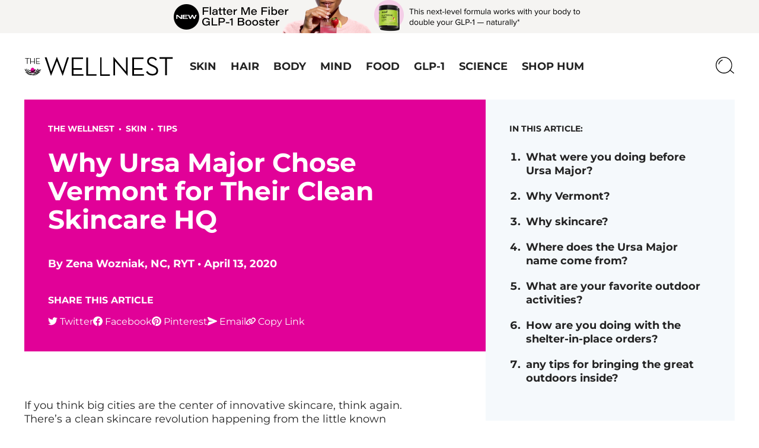

--- FILE ---
content_type: text/html; charset=UTF-8
request_url: https://www.humnutrition.com/blog/ursa-major/
body_size: 54019
content:
<!DOCTYPE html>
<html lang="en-US" class="scroll-smooth">
<head><meta charset="UTF-8"><script>if(navigator.userAgent.match(/MSIE|Internet Explorer/i)||navigator.userAgent.match(/Trident\/7\..*?rv:11/i)){var href=document.location.href;if(!href.match(/[?&]nowprocket/)){if(href.indexOf("?")==-1){if(href.indexOf("#")==-1){document.location.href=href+"?nowprocket=1"}else{document.location.href=href.replace("#","?nowprocket=1#")}}else{if(href.indexOf("#")==-1){document.location.href=href+"&nowprocket=1"}else{document.location.href=href.replace("#","&nowprocket=1#")}}}}</script><script>(()=>{class RocketLazyLoadScripts{constructor(){this.v="1.2.6",this.triggerEvents=["keydown","mousedown","mousemove","touchmove","touchstart","touchend","wheel"],this.userEventHandler=this.t.bind(this),this.touchStartHandler=this.i.bind(this),this.touchMoveHandler=this.o.bind(this),this.touchEndHandler=this.h.bind(this),this.clickHandler=this.u.bind(this),this.interceptedClicks=[],this.interceptedClickListeners=[],this.l(this),window.addEventListener("pageshow",(t=>{this.persisted=t.persisted,this.everythingLoaded&&this.m()})),this.CSPIssue=sessionStorage.getItem("rocketCSPIssue"),document.addEventListener("securitypolicyviolation",(t=>{this.CSPIssue||"script-src-elem"!==t.violatedDirective||"data"!==t.blockedURI||(this.CSPIssue=!0,sessionStorage.setItem("rocketCSPIssue",!0))})),document.addEventListener("DOMContentLoaded",(()=>{this.k()})),this.delayedScripts={normal:[],async:[],defer:[]},this.trash=[],this.allJQueries=[]}p(t){document.hidden?t.t():(this.triggerEvents.forEach((e=>window.addEventListener(e,t.userEventHandler,{passive:!0}))),window.addEventListener("touchstart",t.touchStartHandler,{passive:!0}),window.addEventListener("mousedown",t.touchStartHandler),document.addEventListener("visibilitychange",t.userEventHandler))}_(){this.triggerEvents.forEach((t=>window.removeEventListener(t,this.userEventHandler,{passive:!0}))),document.removeEventListener("visibilitychange",this.userEventHandler)}i(t){"HTML"!==t.target.tagName&&(window.addEventListener("touchend",this.touchEndHandler),window.addEventListener("mouseup",this.touchEndHandler),window.addEventListener("touchmove",this.touchMoveHandler,{passive:!0}),window.addEventListener("mousemove",this.touchMoveHandler),t.target.addEventListener("click",this.clickHandler),this.L(t.target,!0),this.S(t.target,"onclick","rocket-onclick"),this.C())}o(t){window.removeEventListener("touchend",this.touchEndHandler),window.removeEventListener("mouseup",this.touchEndHandler),window.removeEventListener("touchmove",this.touchMoveHandler,{passive:!0}),window.removeEventListener("mousemove",this.touchMoveHandler),t.target.removeEventListener("click",this.clickHandler),this.L(t.target,!1),this.S(t.target,"rocket-onclick","onclick"),this.M()}h(){window.removeEventListener("touchend",this.touchEndHandler),window.removeEventListener("mouseup",this.touchEndHandler),window.removeEventListener("touchmove",this.touchMoveHandler,{passive:!0}),window.removeEventListener("mousemove",this.touchMoveHandler)}u(t){t.target.removeEventListener("click",this.clickHandler),this.L(t.target,!1),this.S(t.target,"rocket-onclick","onclick"),this.interceptedClicks.push(t),t.preventDefault(),t.stopPropagation(),t.stopImmediatePropagation(),this.M()}O(){window.removeEventListener("touchstart",this.touchStartHandler,{passive:!0}),window.removeEventListener("mousedown",this.touchStartHandler),this.interceptedClicks.forEach((t=>{t.target.dispatchEvent(new MouseEvent("click",{view:t.view,bubbles:!0,cancelable:!0}))}))}l(t){EventTarget.prototype.addEventListenerWPRocketBase=EventTarget.prototype.addEventListener,EventTarget.prototype.addEventListener=function(e,i,o){"click"!==e||t.windowLoaded||i===t.clickHandler||t.interceptedClickListeners.push({target:this,func:i,options:o}),(this||window).addEventListenerWPRocketBase(e,i,o)}}L(t,e){this.interceptedClickListeners.forEach((i=>{i.target===t&&(e?t.removeEventListener("click",i.func,i.options):t.addEventListener("click",i.func,i.options))})),t.parentNode!==document.documentElement&&this.L(t.parentNode,e)}D(){return new Promise((t=>{this.P?this.M=t:t()}))}C(){this.P=!0}M(){this.P=!1}S(t,e,i){t.hasAttribute&&t.hasAttribute(e)&&(event.target.setAttribute(i,event.target.getAttribute(e)),event.target.removeAttribute(e))}t(){this._(this),"loading"===document.readyState?document.addEventListener("DOMContentLoaded",this.R.bind(this)):this.R()}k(){let t=[];document.querySelectorAll("script[type=rocketlazyloadscript][data-rocket-src]").forEach((e=>{let i=e.getAttribute("data-rocket-src");if(i&&!i.startsWith("data:")){0===i.indexOf("//")&&(i=location.protocol+i);try{const o=new URL(i).origin;o!==location.origin&&t.push({src:o,crossOrigin:e.crossOrigin||"module"===e.getAttribute("data-rocket-type")})}catch(t){}}})),t=[...new Map(t.map((t=>[JSON.stringify(t),t]))).values()],this.T(t,"preconnect")}async R(){this.lastBreath=Date.now(),this.j(this),this.F(this),this.I(),this.W(),this.q(),await this.A(this.delayedScripts.normal),await this.A(this.delayedScripts.defer),await this.A(this.delayedScripts.async);try{await this.U(),await this.H(this),await this.J()}catch(t){console.error(t)}window.dispatchEvent(new Event("rocket-allScriptsLoaded")),this.everythingLoaded=!0,this.D().then((()=>{this.O()})),this.N()}W(){document.querySelectorAll("script[type=rocketlazyloadscript]").forEach((t=>{t.hasAttribute("data-rocket-src")?t.hasAttribute("async")&&!1!==t.async?this.delayedScripts.async.push(t):t.hasAttribute("defer")&&!1!==t.defer||"module"===t.getAttribute("data-rocket-type")?this.delayedScripts.defer.push(t):this.delayedScripts.normal.push(t):this.delayedScripts.normal.push(t)}))}async B(t){if(await this.G(),!0!==t.noModule||!("noModule"in HTMLScriptElement.prototype))return new Promise((e=>{let i;function o(){(i||t).setAttribute("data-rocket-status","executed"),e()}try{if(navigator.userAgent.indexOf("Firefox/")>0||""===navigator.vendor||this.CSPIssue)i=document.createElement("script"),[...t.attributes].forEach((t=>{let e=t.nodeName;"type"!==e&&("data-rocket-type"===e&&(e="type"),"data-rocket-src"===e&&(e="src"),i.setAttribute(e,t.nodeValue))})),t.text&&(i.text=t.text),i.hasAttribute("src")?(i.addEventListener("load",o),i.addEventListener("error",(function(){i.setAttribute("data-rocket-status","failed-network"),e()})),setTimeout((()=>{i.isConnected||e()}),1)):(i.text=t.text,o()),t.parentNode.replaceChild(i,t);else{const i=t.getAttribute("data-rocket-type"),s=t.getAttribute("data-rocket-src");i?(t.type=i,t.removeAttribute("data-rocket-type")):t.removeAttribute("type"),t.addEventListener("load",o),t.addEventListener("error",(i=>{this.CSPIssue&&i.target.src.startsWith("data:")?(console.log("WPRocket: data-uri blocked by CSP -> fallback"),t.removeAttribute("src"),this.B(t).then(e)):(t.setAttribute("data-rocket-status","failed-network"),e())})),s?(t.removeAttribute("data-rocket-src"),t.src=s):t.src="data:text/javascript;base64,"+window.btoa(unescape(encodeURIComponent(t.text)))}}catch(i){t.setAttribute("data-rocket-status","failed-transform"),e()}}));t.setAttribute("data-rocket-status","skipped")}async A(t){const e=t.shift();return e&&e.isConnected?(await this.B(e),this.A(t)):Promise.resolve()}q(){this.T([...this.delayedScripts.normal,...this.delayedScripts.defer,...this.delayedScripts.async],"preload")}T(t,e){var i=document.createDocumentFragment();t.forEach((t=>{const o=t.getAttribute&&t.getAttribute("data-rocket-src")||t.src;if(o&&!o.startsWith("data:")){const s=document.createElement("link");s.href=o,s.rel=e,"preconnect"!==e&&(s.as="script"),t.getAttribute&&"module"===t.getAttribute("data-rocket-type")&&(s.crossOrigin=!0),t.crossOrigin&&(s.crossOrigin=t.crossOrigin),t.integrity&&(s.integrity=t.integrity),i.appendChild(s),this.trash.push(s)}})),document.head.appendChild(i)}j(t){let e={};function i(i,o){return e[o].eventsToRewrite.indexOf(i)>=0&&!t.everythingLoaded?"rocket-"+i:i}function o(t,o){!function(t){e[t]||(e[t]={originalFunctions:{add:t.addEventListener,remove:t.removeEventListener},eventsToRewrite:[]},t.addEventListener=function(){arguments[0]=i(arguments[0],t),e[t].originalFunctions.add.apply(t,arguments)},t.removeEventListener=function(){arguments[0]=i(arguments[0],t),e[t].originalFunctions.remove.apply(t,arguments)})}(t),e[t].eventsToRewrite.push(o)}function s(e,i){let o=e[i];e[i]=null,Object.defineProperty(e,i,{get:()=>o||function(){},set(s){t.everythingLoaded?o=s:e["rocket"+i]=o=s}})}o(document,"DOMContentLoaded"),o(window,"DOMContentLoaded"),o(window,"load"),o(window,"pageshow"),o(document,"readystatechange"),s(document,"onreadystatechange"),s(window,"onload"),s(window,"onpageshow");try{Object.defineProperty(document,"readyState",{get:()=>t.rocketReadyState,set(e){t.rocketReadyState=e},configurable:!0}),document.readyState="loading"}catch(t){console.log("WPRocket DJE readyState conflict, bypassing")}}F(t){let e;function i(e){return t.everythingLoaded?e:e.split(" ").map((t=>"load"===t||0===t.indexOf("load.")?"rocket-jquery-load":t)).join(" ")}function o(o){function s(t){const e=o.fn[t];o.fn[t]=o.fn.init.prototype[t]=function(){return this[0]===window&&("string"==typeof arguments[0]||arguments[0]instanceof String?arguments[0]=i(arguments[0]):"object"==typeof arguments[0]&&Object.keys(arguments[0]).forEach((t=>{const e=arguments[0][t];delete arguments[0][t],arguments[0][i(t)]=e}))),e.apply(this,arguments),this}}o&&o.fn&&!t.allJQueries.includes(o)&&(o.fn.ready=o.fn.init.prototype.ready=function(e){return t.domReadyFired?e.bind(document)(o):document.addEventListener("rocket-DOMContentLoaded",(()=>e.bind(document)(o))),o([])},s("on"),s("one"),t.allJQueries.push(o)),e=o}o(window.jQuery),Object.defineProperty(window,"jQuery",{get:()=>e,set(t){o(t)}})}async H(t){const e=document.querySelector("script[data-webpack]");e&&(await async function(){return new Promise((t=>{e.addEventListener("load",t),e.addEventListener("error",t)}))}(),await t.K(),await t.H(t))}async U(){this.domReadyFired=!0;try{document.readyState="interactive"}catch(t){}await this.G(),document.dispatchEvent(new Event("rocket-readystatechange")),await this.G(),document.rocketonreadystatechange&&document.rocketonreadystatechange(),await this.G(),document.dispatchEvent(new Event("rocket-DOMContentLoaded")),await this.G(),window.dispatchEvent(new Event("rocket-DOMContentLoaded"))}async J(){try{document.readyState="complete"}catch(t){}await this.G(),document.dispatchEvent(new Event("rocket-readystatechange")),await this.G(),document.rocketonreadystatechange&&document.rocketonreadystatechange(),await this.G(),window.dispatchEvent(new Event("rocket-load")),await this.G(),window.rocketonload&&window.rocketonload(),await this.G(),this.allJQueries.forEach((t=>t(window).trigger("rocket-jquery-load"))),await this.G();const t=new Event("rocket-pageshow");t.persisted=this.persisted,window.dispatchEvent(t),await this.G(),window.rocketonpageshow&&window.rocketonpageshow({persisted:this.persisted}),this.windowLoaded=!0}m(){document.onreadystatechange&&document.onreadystatechange(),window.onload&&window.onload(),window.onpageshow&&window.onpageshow({persisted:this.persisted})}I(){const t=new Map;document.write=document.writeln=function(e){const i=document.currentScript;i||console.error("WPRocket unable to document.write this: "+e);const o=document.createRange(),s=i.parentElement;let n=t.get(i);void 0===n&&(n=i.nextSibling,t.set(i,n));const c=document.createDocumentFragment();o.setStart(c,0),c.appendChild(o.createContextualFragment(e)),s.insertBefore(c,n)}}async G(){Date.now()-this.lastBreath>45&&(await this.K(),this.lastBreath=Date.now())}async K(){return document.hidden?new Promise((t=>setTimeout(t))):new Promise((t=>requestAnimationFrame(t)))}N(){this.trash.forEach((t=>t.remove()))}static run(){const t=new RocketLazyLoadScripts;t.p(t)}}RocketLazyLoadScripts.run()})();</script>
	
	<meta name="viewport" content="width=device-width, initial-scale=1">
	<link rel="profile" href="http://gmpg.org/xfn/11">
	<link rel="pingback" href="https://www.humnutrition.com/blog/xmlrpc.php">
	<link type="image/png" rel="icon" sizes="16x16" href="https://cdn.humnutrition.com/assets/favicon_16x16.png">
	<link type="image/png" rel="icon" sizes="32x32" href="https://cdn.humnutrition.com/assets/favicon_32x32.png">

	<link rel="preload" href="/blog/wp-content/themes/humnutrition-v2/assets/fonts/montserrat-v29-latin-regular.woff2" as="font" type="font/woff2" crossorigin>
	<link rel="preload" href="/blog/wp-content/themes/humnutrition-v2/assets/fonts/montserrat-v29-latin-700.woff2" as="font" type="font/woff2" crossorigin>


	<meta name='robots' content='index, follow, max-image-preview:large, max-snippet:-1, max-video-preview:-1' />
	<style>img:is([sizes="auto" i], [sizes^="auto," i]) { contain-intrinsic-size: 3000px 1500px }</style>
	<link rel="preload" href="https://www.humnutrition.com/blog/wp-content/plugins/rate-my-post/public/css/fonts/ratemypost.ttf" type="font/ttf" as="font" crossorigin="anonymous">
	<!-- This site is optimized with the Yoast SEO Premium plugin v24.2 (Yoast SEO v24.2) - https://yoast.com/wordpress/plugins/seo/ -->
	<title>Why Ursa Major Chose Vermont for Their Clean Skincare HQ | HUM Nutrition Blog</title><link rel="preload" data-rocket-preload as="image" href="https://www.humnutrition.com/blog/wp-content/uploads/2020/04/Ursa-Major-Face-Wipes-Vitamin-C-The-Wellnest-by-HUM-Nutrition.jpg" fetchpriority="high">
	<meta name="description" content="Ursa Major co-founder Emily Doyle tells us why the mountainous backdrop of Vermont is critical to her brand&#039;s clean beauty success." />
	<link rel="canonical" href="https://www.humnutrition.com/blog/ursa-major/" />
	<meta property="og:locale" content="en_US" />
	<meta property="og:type" content="article" />
	<meta property="og:title" content="Why Ursa Major Chose Vermont for Their Clean Skincare HQ" />
	<meta property="og:description" content="Ursa Major co-founder Emily Doyle tells us why the mountainous backdrop of Vermont is critical to her brand&#039;s clean beauty success." />
	<meta property="og:url" content="https://www.humnutrition.com/blog/ursa-major/" />
	<meta property="og:site_name" content="HUM Nutrition Blog" />
	<meta property="article:publisher" content="https://facebook.com/humnutrition" />
	<meta property="article:author" content="Zena Wozniak" />
	<meta property="article:published_time" content="2020-04-13T16:21:18+00:00" />
	<meta property="article:modified_time" content="2020-04-15T20:43:15+00:00" />
	<meta property="og:image" content="https://www.humnutrition.com/blog/wp-content/uploads/2020/04/Emily-and-Oliver-Ursa-Major-The-Wellnest-by-HUM-Nutrition.jpg" />
	<meta property="og:image:width" content="1440" />
	<meta property="og:image:height" content="670" />
	<meta property="og:image:type" content="image/jpeg" />
	<meta name="author" content="Zena Wozniak" />
	<meta name="twitter:card" content="summary_large_image" />
	<meta name="twitter:creator" content="@HUMnutrition" />
	<meta name="twitter:site" content="@HUMnutrition" />
	<meta name="twitter:label1" content="Written by" />
	<meta name="twitter:data1" content="Zena Wozniak" />
	<meta name="twitter:label2" content="Est. reading time" />
	<meta name="twitter:data2" content="5 minutes" />
	<script type="application/ld+json" class="yoast-schema-graph">{"@context":"https://schema.org","@graph":[{"@type":"Article","@id":"https://www.humnutrition.com/blog/ursa-major/#article","isPartOf":{"@id":"https://www.humnutrition.com/blog/ursa-major/"},"author":[{"@id":"https://www.humnutrition.com/blog/#/schema/person/f9fba5e7383ef5c185ee3e6d5e766570"}],"headline":"Why Ursa Major Chose Vermont for Their Clean Skincare HQ","datePublished":"2020-04-13T16:21:18+00:00","dateModified":"2020-04-15T20:43:15+00:00","mainEntityOfPage":{"@id":"https://www.humnutrition.com/blog/ursa-major/"},"wordCount":996,"publisher":{"@id":"https://www.humnutrition.com/blog/#organization"},"image":{"@id":"https://www.humnutrition.com/blog/ursa-major/#primaryimage"},"thumbnailUrl":"https://www.humnutrition.com/blog/wp-content/uploads/2020/04/Emily-and-Oliver-Ursa-Major-The-Wellnest-by-HUM-Nutrition-jpg.webp","keywords":["experts","nature","Partners"],"articleSection":["Skin","Tips"],"inLanguage":"en-US"},{"@type":"WebPage","@id":"https://www.humnutrition.com/blog/ursa-major/","url":"https://www.humnutrition.com/blog/ursa-major/","name":"Why Ursa Major Chose Vermont for Their Clean Skincare HQ | HUM Nutrition Blog","isPartOf":{"@id":"https://www.humnutrition.com/blog/#website"},"primaryImageOfPage":{"@id":"https://www.humnutrition.com/blog/ursa-major/#primaryimage"},"image":{"@id":"https://www.humnutrition.com/blog/ursa-major/#primaryimage"},"thumbnailUrl":"https://www.humnutrition.com/blog/wp-content/uploads/2020/04/Emily-and-Oliver-Ursa-Major-The-Wellnest-by-HUM-Nutrition-jpg.webp","datePublished":"2020-04-13T16:21:18+00:00","dateModified":"2020-04-15T20:43:15+00:00","description":"Ursa Major co-founder Emily Doyle tells us why the mountainous backdrop of Vermont is critical to her brand's clean beauty success.","breadcrumb":{"@id":"https://www.humnutrition.com/blog/ursa-major/#breadcrumb"},"inLanguage":"en-US","potentialAction":[{"@type":"ReadAction","target":["https://www.humnutrition.com/blog/ursa-major/"]}]},{"@type":"ImageObject","inLanguage":"en-US","@id":"https://www.humnutrition.com/blog/ursa-major/#primaryimage","url":"https://www.humnutrition.com/blog/wp-content/uploads/2020/04/Emily-and-Oliver-Ursa-Major-The-Wellnest-by-HUM-Nutrition-jpg.webp","contentUrl":"https://www.humnutrition.com/blog/wp-content/uploads/2020/04/Emily-and-Oliver-Ursa-Major-The-Wellnest-by-HUM-Nutrition-jpg.webp","width":1440,"height":670,"caption":"Emily and Oliver Co-founders of Ursa Major"},{"@type":"BreadcrumbList","@id":"https://www.humnutrition.com/blog/ursa-major/#breadcrumb","itemListElement":[{"@type":"ListItem","position":1,"name":"Home","item":"https://www.humnutrition.com/blog/"},{"@type":"ListItem","position":2,"name":"Why Ursa Major Chose Vermont for Their Clean Skincare HQ"}]},{"@type":"WebSite","@id":"https://www.humnutrition.com/blog/#website","url":"https://www.humnutrition.com/blog/","name":"HUM Nutrition Blog","description":"The Wellnest | Beauty From The Inside Out","publisher":{"@id":"https://www.humnutrition.com/blog/#organization"},"potentialAction":[{"@type":"SearchAction","target":{"@type":"EntryPoint","urlTemplate":"https://www.humnutrition.com/blog/?s={search_term_string}"},"query-input":{"@type":"PropertyValueSpecification","valueRequired":true,"valueName":"search_term_string"}}],"inLanguage":"en-US"},{"@type":"Organization","@id":"https://www.humnutrition.com/blog/#organization","name":"HUM Nutrition","url":"https://www.humnutrition.com/blog/","logo":{"@type":"ImageObject","inLanguage":"en-US","@id":"https://www.humnutrition.com/blog/#/schema/logo/image/","url":"https://www.humnutrition.com/blog/wp-content/uploads/2019/02/favicon.png","contentUrl":"https://www.humnutrition.com/blog/wp-content/uploads/2019/02/favicon.png","width":512,"height":512,"caption":"HUM Nutrition"},"image":{"@id":"https://www.humnutrition.com/blog/#/schema/logo/image/"},"sameAs":["https://facebook.com/humnutrition","https://x.com/HUMnutrition","https://instagram.com/humnutrition","https://www.linkedin.com/company/hum-nutrition-inc","https://www.pinterest.com/humnutrition/","https://www.youtube.com/channel/UCcwy4Ev5RlWtTFiN0wLa1ng"]},{"@type":"Person","@id":"https://www.humnutrition.com/blog/#/schema/person/f9fba5e7383ef5c185ee3e6d5e766570","name":"Zena Wozniak","image":{"@type":"ImageObject","inLanguage":"en-US","@id":"https://www.humnutrition.com/blog/#/schema/person/image/c877bd1a52a7448b895bae7471c06908","url":"https://www.humnutrition.com/blog/wp-content/uploads/2019/12/cropped-Zena-Wozniak-96x96.webp","contentUrl":"https://www.humnutrition.com/blog/wp-content/uploads/2019/12/cropped-Zena-Wozniak-96x96.webp","caption":"Zena Wozniak"},"description":"Zena Wozniak, NC, RYT is a wellness writer and content creator based in Los Angeles, CA. She previously served as HUM Nutrition's Editorial Director. She is a certified nutrition consultant through Bauman College and also completed a 200-hour yoga teaching certification with Love Yoga. She believes learning is the most powerful form of self-care there is.","sameAs":["https://www.instagram.com/zenawoz/"],"url":"https://www.humnutrition.com/blog/author/zena-wozniak/"}]}</script>
	<!-- / Yoast SEO Premium plugin. -->


<link rel='dns-prefetch' href='//www.humnutrition.com' />
<link rel='dns-prefetch' href='//p.typekit.net' />
<link rel='dns-prefetch' href='//cdn.listrakbi.com' />
<link rel='dns-prefetch' href='//cdn.heapanalytics.com' />
<link rel='dns-prefetch' href='//www.googletagmanager.com' />
<link rel='dns-prefetch' href='//cdn.humnutrition.com' />
<link rel='dns-prefetch' href='//use.typekit.net' />

<link rel="stylesheet" id="sbi_styles" href="https://www.humnutrition.com/blog/wp-content/cache/background-css/www.humnutrition.com/blog/wp-content/plugins/instagram-feed/css/sbi-styles.min.css?ver=6.6.1&wpr_t=1767770684" type="text/css" media="print" onload="this.media='all'" /><link rel="stylesheet" id="wp-block-library" href="https://www.humnutrition.com/blog/wp-includes/css/dist/block-library/style.min.css?ver=6.7.4" type="text/css" media="print" onload="this.media='all'" /><style id='wp-block-library-theme-inline-css' type='text/css'>
.wp-block-audio :where(figcaption){color:#555;font-size:13px;text-align:center}.is-dark-theme .wp-block-audio :where(figcaption){color:#ffffffa6}.wp-block-audio{margin:0 0 1em}.wp-block-code{border:1px solid #ccc;border-radius:4px;font-family:Menlo,Consolas,monaco,monospace;padding:.8em 1em}.wp-block-embed :where(figcaption){color:#555;font-size:13px;text-align:center}.is-dark-theme .wp-block-embed :where(figcaption){color:#ffffffa6}.wp-block-embed{margin:0 0 1em}.blocks-gallery-caption{color:#555;font-size:13px;text-align:center}.is-dark-theme .blocks-gallery-caption{color:#ffffffa6}:root :where(.wp-block-image figcaption){color:#555;font-size:13px;text-align:center}.is-dark-theme :root :where(.wp-block-image figcaption){color:#ffffffa6}.wp-block-image{margin:0 0 1em}.wp-block-pullquote{border-bottom:4px solid;border-top:4px solid;color:currentColor;margin-bottom:1.75em}.wp-block-pullquote cite,.wp-block-pullquote footer,.wp-block-pullquote__citation{color:currentColor;font-size:.8125em;font-style:normal;text-transform:uppercase}.wp-block-quote{border-left:.25em solid;margin:0 0 1.75em;padding-left:1em}.wp-block-quote cite,.wp-block-quote footer{color:currentColor;font-size:.8125em;font-style:normal;position:relative}.wp-block-quote:where(.has-text-align-right){border-left:none;border-right:.25em solid;padding-left:0;padding-right:1em}.wp-block-quote:where(.has-text-align-center){border:none;padding-left:0}.wp-block-quote.is-large,.wp-block-quote.is-style-large,.wp-block-quote:where(.is-style-plain){border:none}.wp-block-search .wp-block-search__label{font-weight:700}.wp-block-search__button{border:1px solid #ccc;padding:.375em .625em}:where(.wp-block-group.has-background){padding:1.25em 2.375em}.wp-block-separator.has-css-opacity{opacity:.4}.wp-block-separator{border:none;border-bottom:2px solid;margin-left:auto;margin-right:auto}.wp-block-separator.has-alpha-channel-opacity{opacity:1}.wp-block-separator:not(.is-style-wide):not(.is-style-dots){width:100px}.wp-block-separator.has-background:not(.is-style-dots){border-bottom:none;height:1px}.wp-block-separator.has-background:not(.is-style-wide):not(.is-style-dots){height:2px}.wp-block-table{margin:0 0 1em}.wp-block-table td,.wp-block-table th{word-break:normal}.wp-block-table :where(figcaption){color:#555;font-size:13px;text-align:center}.is-dark-theme .wp-block-table :where(figcaption){color:#ffffffa6}.wp-block-video :where(figcaption){color:#555;font-size:13px;text-align:center}.is-dark-theme .wp-block-video :where(figcaption){color:#ffffffa6}.wp-block-video{margin:0 0 1em}:root :where(.wp-block-template-part.has-background){margin-bottom:0;margin-top:0;padding:1.25em 2.375em}
</style>
<style id='co-authors-plus-coauthors-style-inline-css' type='text/css'>
.wp-block-co-authors-plus-coauthors.is-layout-flow [class*=wp-block-co-authors-plus]{display:inline}

</style>
<style id='co-authors-plus-avatar-style-inline-css' type='text/css'>
.wp-block-co-authors-plus-avatar :where(img){height:auto;max-width:100%;vertical-align:bottom}.wp-block-co-authors-plus-coauthors.is-layout-flow .wp-block-co-authors-plus-avatar :where(img){vertical-align:middle}.wp-block-co-authors-plus-avatar:is(.alignleft,.alignright){display:table}.wp-block-co-authors-plus-avatar.aligncenter{display:table;margin-inline:auto}

</style>
<style id='co-authors-plus-image-style-inline-css' type='text/css'>
.wp-block-co-authors-plus-image{margin-bottom:0}.wp-block-co-authors-plus-image :where(img){height:auto;max-width:100%;vertical-align:bottom}.wp-block-co-authors-plus-coauthors.is-layout-flow .wp-block-co-authors-plus-image :where(img){vertical-align:middle}.wp-block-co-authors-plus-image:is(.alignfull,.alignwide) :where(img){width:100%}.wp-block-co-authors-plus-image:is(.alignleft,.alignright){display:table}.wp-block-co-authors-plus-image.aligncenter{display:table;margin-inline:auto}

</style>
<style id='safe-svg-svg-icon-style-inline-css' type='text/css'>
.safe-svg-cover{text-align:center}.safe-svg-cover .safe-svg-inside{display:inline-block;max-width:100%}.safe-svg-cover svg{height:100%;max-height:100%;max-width:100%;width:100%}

</style>
<link data-minify="1" rel='stylesheet' id='rate-my-post-css' href='https://www.humnutrition.com/blog/wp-content/cache/min/1/blog/wp-content/plugins/rate-my-post/public/css/rate-my-post.min.css?ver=1740720864' type='text/css' media='all' />
<style id='rate-my-post-inline-css' type='text/css'>
.rmp-rating-widget .rmp-icon--half-highlight {    background: -webkit-gradient(linear, left top, right top, color-stop(50%, #000000), color-stop(50%, #ccc));    background: linear-gradient(to right, #000000 50%, #ccc 50%);    -webkit-background-clip: text;    -webkit-text-fill-color: transparent;}.rmp-rating-widget .rmp-icon--full-highlight {  color: #000000;}@media (hover: hover) {.rmp-rating-widget .rmp-icon--hovered {color: #e10198;    -webkit-background-clip: initial;    -webkit-text-fill-color: initial;    background: transparent;    -webkit-transition: .1s color ease-in;    transition: .1s color ease-in;}}.rmp-rating-widget .rmp-icon--processing-rating {color: #000000;  -webkit-background-clip: initial;  -webkit-text-fill-color: initial;  background: transparent;}.rmp-rating-widget .rmp-icon--ratings {  font-size: 22px;}
.rmp-rating-widget .rmp-icon--half-highlight {    background: -webkit-gradient(linear, left top, right top, color-stop(50%, #000000), color-stop(50%, #ccc));    background: linear-gradient(to right, #000000 50%, #ccc 50%);    -webkit-background-clip: text;    -webkit-text-fill-color: transparent;}.rmp-rating-widget .rmp-icon--full-highlight {  color: #000000;}@media (hover: hover) {.rmp-rating-widget .rmp-icon--hovered {color: #e10198;    -webkit-background-clip: initial;    -webkit-text-fill-color: initial;    background: transparent;    -webkit-transition: .1s color ease-in;    transition: .1s color ease-in;}}.rmp-rating-widget .rmp-icon--processing-rating {color: #000000;  -webkit-background-clip: initial;  -webkit-text-fill-color: initial;  background: transparent;}.rmp-rating-widget .rmp-icon--ratings {  font-size: 22px;}
</style>
<style id='global-styles-inline-css' type='text/css'>
:root{--wp--preset--aspect-ratio--square: 1;--wp--preset--aspect-ratio--4-3: 4/3;--wp--preset--aspect-ratio--3-4: 3/4;--wp--preset--aspect-ratio--3-2: 3/2;--wp--preset--aspect-ratio--2-3: 2/3;--wp--preset--aspect-ratio--16-9: 16/9;--wp--preset--aspect-ratio--9-16: 9/16;--wp--preset--color--black: #000000;--wp--preset--color--cyan-bluish-gray: #abb8c3;--wp--preset--color--white: #ffffff;--wp--preset--color--pale-pink: #f78da7;--wp--preset--color--vivid-red: #cf2e2e;--wp--preset--color--luminous-vivid-orange: #ff6900;--wp--preset--color--luminous-vivid-amber: #fcb900;--wp--preset--color--light-green-cyan: #7bdcb5;--wp--preset--color--vivid-green-cyan: #00d084;--wp--preset--color--pale-cyan-blue: #8ed1fc;--wp--preset--color--vivid-cyan-blue: #0693e3;--wp--preset--color--vivid-purple: #9b51e0;--wp--preset--color--primary: #e10198;--wp--preset--color--primary-light: #ff28b5;--wp--preset--color--primary-lightest: #ffeaf8;--wp--preset--color--dark: #232323;--wp--preset--color--medium: #737373;--wp--preset--color--light: #e0e0e0;--wp--preset--color--lighter: #f5f9fc;--wp--preset--gradient--vivid-cyan-blue-to-vivid-purple: linear-gradient(135deg,rgba(6,147,227,1) 0%,rgb(155,81,224) 100%);--wp--preset--gradient--light-green-cyan-to-vivid-green-cyan: linear-gradient(135deg,rgb(122,220,180) 0%,rgb(0,208,130) 100%);--wp--preset--gradient--luminous-vivid-amber-to-luminous-vivid-orange: linear-gradient(135deg,rgba(252,185,0,1) 0%,rgba(255,105,0,1) 100%);--wp--preset--gradient--luminous-vivid-orange-to-vivid-red: linear-gradient(135deg,rgba(255,105,0,1) 0%,rgb(207,46,46) 100%);--wp--preset--gradient--very-light-gray-to-cyan-bluish-gray: linear-gradient(135deg,rgb(238,238,238) 0%,rgb(169,184,195) 100%);--wp--preset--gradient--cool-to-warm-spectrum: linear-gradient(135deg,rgb(74,234,220) 0%,rgb(151,120,209) 20%,rgb(207,42,186) 40%,rgb(238,44,130) 60%,rgb(251,105,98) 80%,rgb(254,248,76) 100%);--wp--preset--gradient--blush-light-purple: linear-gradient(135deg,rgb(255,206,236) 0%,rgb(152,150,240) 100%);--wp--preset--gradient--blush-bordeaux: linear-gradient(135deg,rgb(254,205,165) 0%,rgb(254,45,45) 50%,rgb(107,0,62) 100%);--wp--preset--gradient--luminous-dusk: linear-gradient(135deg,rgb(255,203,112) 0%,rgb(199,81,192) 50%,rgb(65,88,208) 100%);--wp--preset--gradient--pale-ocean: linear-gradient(135deg,rgb(255,245,203) 0%,rgb(182,227,212) 50%,rgb(51,167,181) 100%);--wp--preset--gradient--electric-grass: linear-gradient(135deg,rgb(202,248,128) 0%,rgb(113,206,126) 100%);--wp--preset--gradient--midnight: linear-gradient(135deg,rgb(2,3,129) 0%,rgb(40,116,252) 100%);--wp--preset--font-size--small: 13px;--wp--preset--font-size--medium: 20px;--wp--preset--font-size--large: 36px;--wp--preset--font-size--x-large: 42px;--wp--preset--font-size--wp-xs: 0.875rem;--wp--preset--font-size--wp-sm: 1rem;--wp--preset--font-size--wp-base: 1.125rem;--wp--preset--font-size--wp-lg: 1.25rem;--wp--preset--font-size--wp-xl: 1.375rem;--wp--preset--font-size--wp-2-xl: 1.75rem;--wp--preset--font-size--wp-3-xl: 2.75rem;--wp--preset--spacing--20: 0.44rem;--wp--preset--spacing--30: 0.67rem;--wp--preset--spacing--40: 1rem;--wp--preset--spacing--50: 1.5rem;--wp--preset--spacing--60: 2.25rem;--wp--preset--spacing--70: 3.38rem;--wp--preset--spacing--80: 5.06rem;--wp--preset--shadow--natural: 6px 6px 9px rgba(0, 0, 0, 0.2);--wp--preset--shadow--deep: 12px 12px 50px rgba(0, 0, 0, 0.4);--wp--preset--shadow--sharp: 6px 6px 0px rgba(0, 0, 0, 0.2);--wp--preset--shadow--outlined: 6px 6px 0px -3px rgba(255, 255, 255, 1), 6px 6px rgba(0, 0, 0, 1);--wp--preset--shadow--crisp: 6px 6px 0px rgba(0, 0, 0, 1);}:root { --wp--style--global--content-size: 640px;--wp--style--global--wide-size: 640px; }:where(body) { margin: 0; }.wp-site-blocks > .alignleft { float: left; margin-right: 2em; }.wp-site-blocks > .alignright { float: right; margin-left: 2em; }.wp-site-blocks > .aligncenter { justify-content: center; margin-left: auto; margin-right: auto; }:where(.is-layout-flex){gap: 0.5em;}:where(.is-layout-grid){gap: 0.5em;}.is-layout-flow > .alignleft{float: left;margin-inline-start: 0;margin-inline-end: 2em;}.is-layout-flow > .alignright{float: right;margin-inline-start: 2em;margin-inline-end: 0;}.is-layout-flow > .aligncenter{margin-left: auto !important;margin-right: auto !important;}.is-layout-constrained > .alignleft{float: left;margin-inline-start: 0;margin-inline-end: 2em;}.is-layout-constrained > .alignright{float: right;margin-inline-start: 2em;margin-inline-end: 0;}.is-layout-constrained > .aligncenter{margin-left: auto !important;margin-right: auto !important;}.is-layout-constrained > :where(:not(.alignleft):not(.alignright):not(.alignfull)){max-width: var(--wp--style--global--content-size);margin-left: auto !important;margin-right: auto !important;}.is-layout-constrained > .alignwide{max-width: var(--wp--style--global--wide-size);}body .is-layout-flex{display: flex;}.is-layout-flex{flex-wrap: wrap;align-items: center;}.is-layout-flex > :is(*, div){margin: 0;}body .is-layout-grid{display: grid;}.is-layout-grid > :is(*, div){margin: 0;}body{padding-top: 0px;padding-right: 0px;padding-bottom: 0px;padding-left: 0px;}a:where(:not(.wp-element-button)){text-decoration: underline;}:root :where(.wp-element-button, .wp-block-button__link){background-color: #32373c;border-width: 0;color: #fff;font-family: inherit;font-size: inherit;line-height: inherit;padding: calc(0.667em + 2px) calc(1.333em + 2px);text-decoration: none;}.has-black-color{color: var(--wp--preset--color--black) !important;}.has-cyan-bluish-gray-color{color: var(--wp--preset--color--cyan-bluish-gray) !important;}.has-white-color{color: var(--wp--preset--color--white) !important;}.has-pale-pink-color{color: var(--wp--preset--color--pale-pink) !important;}.has-vivid-red-color{color: var(--wp--preset--color--vivid-red) !important;}.has-luminous-vivid-orange-color{color: var(--wp--preset--color--luminous-vivid-orange) !important;}.has-luminous-vivid-amber-color{color: var(--wp--preset--color--luminous-vivid-amber) !important;}.has-light-green-cyan-color{color: var(--wp--preset--color--light-green-cyan) !important;}.has-vivid-green-cyan-color{color: var(--wp--preset--color--vivid-green-cyan) !important;}.has-pale-cyan-blue-color{color: var(--wp--preset--color--pale-cyan-blue) !important;}.has-vivid-cyan-blue-color{color: var(--wp--preset--color--vivid-cyan-blue) !important;}.has-vivid-purple-color{color: var(--wp--preset--color--vivid-purple) !important;}.has-primary-color{color: var(--wp--preset--color--primary) !important;}.has-primary-light-color{color: var(--wp--preset--color--primary-light) !important;}.has-primary-lightest-color{color: var(--wp--preset--color--primary-lightest) !important;}.has-dark-color{color: var(--wp--preset--color--dark) !important;}.has-medium-color{color: var(--wp--preset--color--medium) !important;}.has-light-color{color: var(--wp--preset--color--light) !important;}.has-lighter-color{color: var(--wp--preset--color--lighter) !important;}.has-black-background-color{background-color: var(--wp--preset--color--black) !important;}.has-cyan-bluish-gray-background-color{background-color: var(--wp--preset--color--cyan-bluish-gray) !important;}.has-white-background-color{background-color: var(--wp--preset--color--white) !important;}.has-pale-pink-background-color{background-color: var(--wp--preset--color--pale-pink) !important;}.has-vivid-red-background-color{background-color: var(--wp--preset--color--vivid-red) !important;}.has-luminous-vivid-orange-background-color{background-color: var(--wp--preset--color--luminous-vivid-orange) !important;}.has-luminous-vivid-amber-background-color{background-color: var(--wp--preset--color--luminous-vivid-amber) !important;}.has-light-green-cyan-background-color{background-color: var(--wp--preset--color--light-green-cyan) !important;}.has-vivid-green-cyan-background-color{background-color: var(--wp--preset--color--vivid-green-cyan) !important;}.has-pale-cyan-blue-background-color{background-color: var(--wp--preset--color--pale-cyan-blue) !important;}.has-vivid-cyan-blue-background-color{background-color: var(--wp--preset--color--vivid-cyan-blue) !important;}.has-vivid-purple-background-color{background-color: var(--wp--preset--color--vivid-purple) !important;}.has-primary-background-color{background-color: var(--wp--preset--color--primary) !important;}.has-primary-light-background-color{background-color: var(--wp--preset--color--primary-light) !important;}.has-primary-lightest-background-color{background-color: var(--wp--preset--color--primary-lightest) !important;}.has-dark-background-color{background-color: var(--wp--preset--color--dark) !important;}.has-medium-background-color{background-color: var(--wp--preset--color--medium) !important;}.has-light-background-color{background-color: var(--wp--preset--color--light) !important;}.has-lighter-background-color{background-color: var(--wp--preset--color--lighter) !important;}.has-black-border-color{border-color: var(--wp--preset--color--black) !important;}.has-cyan-bluish-gray-border-color{border-color: var(--wp--preset--color--cyan-bluish-gray) !important;}.has-white-border-color{border-color: var(--wp--preset--color--white) !important;}.has-pale-pink-border-color{border-color: var(--wp--preset--color--pale-pink) !important;}.has-vivid-red-border-color{border-color: var(--wp--preset--color--vivid-red) !important;}.has-luminous-vivid-orange-border-color{border-color: var(--wp--preset--color--luminous-vivid-orange) !important;}.has-luminous-vivid-amber-border-color{border-color: var(--wp--preset--color--luminous-vivid-amber) !important;}.has-light-green-cyan-border-color{border-color: var(--wp--preset--color--light-green-cyan) !important;}.has-vivid-green-cyan-border-color{border-color: var(--wp--preset--color--vivid-green-cyan) !important;}.has-pale-cyan-blue-border-color{border-color: var(--wp--preset--color--pale-cyan-blue) !important;}.has-vivid-cyan-blue-border-color{border-color: var(--wp--preset--color--vivid-cyan-blue) !important;}.has-vivid-purple-border-color{border-color: var(--wp--preset--color--vivid-purple) !important;}.has-primary-border-color{border-color: var(--wp--preset--color--primary) !important;}.has-primary-light-border-color{border-color: var(--wp--preset--color--primary-light) !important;}.has-primary-lightest-border-color{border-color: var(--wp--preset--color--primary-lightest) !important;}.has-dark-border-color{border-color: var(--wp--preset--color--dark) !important;}.has-medium-border-color{border-color: var(--wp--preset--color--medium) !important;}.has-light-border-color{border-color: var(--wp--preset--color--light) !important;}.has-lighter-border-color{border-color: var(--wp--preset--color--lighter) !important;}.has-vivid-cyan-blue-to-vivid-purple-gradient-background{background: var(--wp--preset--gradient--vivid-cyan-blue-to-vivid-purple) !important;}.has-light-green-cyan-to-vivid-green-cyan-gradient-background{background: var(--wp--preset--gradient--light-green-cyan-to-vivid-green-cyan) !important;}.has-luminous-vivid-amber-to-luminous-vivid-orange-gradient-background{background: var(--wp--preset--gradient--luminous-vivid-amber-to-luminous-vivid-orange) !important;}.has-luminous-vivid-orange-to-vivid-red-gradient-background{background: var(--wp--preset--gradient--luminous-vivid-orange-to-vivid-red) !important;}.has-very-light-gray-to-cyan-bluish-gray-gradient-background{background: var(--wp--preset--gradient--very-light-gray-to-cyan-bluish-gray) !important;}.has-cool-to-warm-spectrum-gradient-background{background: var(--wp--preset--gradient--cool-to-warm-spectrum) !important;}.has-blush-light-purple-gradient-background{background: var(--wp--preset--gradient--blush-light-purple) !important;}.has-blush-bordeaux-gradient-background{background: var(--wp--preset--gradient--blush-bordeaux) !important;}.has-luminous-dusk-gradient-background{background: var(--wp--preset--gradient--luminous-dusk) !important;}.has-pale-ocean-gradient-background{background: var(--wp--preset--gradient--pale-ocean) !important;}.has-electric-grass-gradient-background{background: var(--wp--preset--gradient--electric-grass) !important;}.has-midnight-gradient-background{background: var(--wp--preset--gradient--midnight) !important;}.has-small-font-size{font-size: var(--wp--preset--font-size--small) !important;}.has-medium-font-size{font-size: var(--wp--preset--font-size--medium) !important;}.has-large-font-size{font-size: var(--wp--preset--font-size--large) !important;}.has-x-large-font-size{font-size: var(--wp--preset--font-size--x-large) !important;}.has-wp-xs-font-size{font-size: var(--wp--preset--font-size--wp-xs) !important;}.has-wp-sm-font-size{font-size: var(--wp--preset--font-size--wp-sm) !important;}.has-wp-base-font-size{font-size: var(--wp--preset--font-size--wp-base) !important;}.has-wp-lg-font-size{font-size: var(--wp--preset--font-size--wp-lg) !important;}.has-wp-xl-font-size{font-size: var(--wp--preset--font-size--wp-xl) !important;}.has-wp-2-xl-font-size{font-size: var(--wp--preset--font-size--wp-2-xl) !important;}.has-wp-3-xl-font-size{font-size: var(--wp--preset--font-size--wp-3-xl) !important;}
:where(.wp-block-post-template.is-layout-flex){gap: 1.25em;}:where(.wp-block-post-template.is-layout-grid){gap: 1.25em;}
:where(.wp-block-columns.is-layout-flex){gap: 2em;}:where(.wp-block-columns.is-layout-grid){gap: 2em;}
:root :where(.wp-block-pullquote){font-size: 1.5em;line-height: 1.6;}
</style>
<style id='dominant-color-styles-inline-css' type='text/css'>
img[data-dominant-color]:not(.has-transparency) { background-color: var(--dominant-color); }
</style>
<link rel='stylesheet' id='hum-fonts-css' href='https://p.typekit.net/p.css?s=1&#038;k=rfz3int&#038;ht=tk&#038;f=173.174.175.176.5474.5475&#038;a=83594238&#038;app=typekit&#038;e=css' type='text/css' media='all' />
<script type="text/javascript" id="post-views-counter-frontend-js-before">
/* <![CDATA[ */
var pvcArgsFrontend = {"mode":"rest_api","postID":18814,"requestURL":"https:\/\/www.humnutrition.com\/blog\/wp-json\/post-views-counter\/view-post\/18814","nonce":"32880d4854","dataStorage":"cookies","multisite":false,"path":"\/blog\/","domain":""};
/* ]]> */
</script>
<script type="text/javascript" src="https://www.humnutrition.com/blog/wp-content/plugins/post-views-counter/js/frontend.min.js?ver=1.4.8" id="post-views-counter-frontend-js" data-rocket-defer defer></script>
<link rel="https://api.w.org/" href="https://www.humnutrition.com/blog/wp-json/" /><link rel="alternate" title="JSON" type="application/json" href="https://www.humnutrition.com/blog/wp-json/wp/v2/posts/18814" /><link rel="alternate" title="oEmbed (JSON)" type="application/json+oembed" href="https://www.humnutrition.com/blog/wp-json/oembed/1.0/embed?url=https%3A%2F%2Fwww.humnutrition.com%2Fblog%2Fursa-major%2F" />
<link rel="alternate" title="oEmbed (XML)" type="text/xml+oembed" href="https://www.humnutrition.com/blog/wp-json/oembed/1.0/embed?url=https%3A%2F%2Fwww.humnutrition.com%2Fblog%2Fursa-major%2F&#038;format=xml" />
<meta name="generator" content="dominant-color-images 1.2.0">
<meta name="generator" content="performance-lab 3.7.0; plugins: dominant-color-images, speculation-rules, webp-uploads">
<meta name="generator" content="webp-uploads 2.4.0">
<!-- Instagram Feed CSS -->
<style type="text/css">
body #sb_instagram.sbi_col_4.sbi_disable_mobile #sbi_images .sbi_item { width: 100% }
</style>
<script type="rocketlazyloadscript">window.$POST_CATEGORY = "Skin";</script><meta name="generator" content="speculation-rules 1.3.1">
		<style type="text/css" id="wp-custom-css">
			@media (min-width: 900px) {
	.formatted-text .js-subscription, 
	.formatted-text .js-toc {
			display: none;
	}
	.js-sidebar .js-toc,
	.js-sidebar .js-subscription {
			display: block;
	}
}


.js-sidebar .js-toc,
.js-sidebar .js-subscription {
	display: hidden;
}
		</style>
		<noscript><style id="rocket-lazyload-nojs-css">.rll-youtube-player, [data-lazy-src]{display:none !important;}</style></noscript>	<style>/*! tailwindcss v3.2.4 | MIT License | https://tailwindcss.com*/*,:after,:before{border:0 solid #e5e7eb;box-sizing:border-box}:after,:before{--tw-content:""}html{line-height:1.5;-webkit-text-size-adjust:100%;font-family:Montserrat,sans-serif;font-feature-settings:normal;-moz-tab-size:4;-o-tab-size:4;tab-size:4}body{line-height:inherit;margin:0}hr{border-top-width:1px;color:inherit;height:0}abbr:where([title]){-webkit-text-decoration:underline dotted;text-decoration:underline dotted}h1,h2,h3,h4,h5,h6{font-size:inherit;font-weight:inherit}a{color:inherit;text-decoration:inherit}b,strong{font-weight:bolder}code,kbd,pre,samp{font-family:ui-monospace,SFMono-Regular,Menlo,Monaco,Consolas,Liberation Mono,Courier New,monospace;font-size:1em}small{font-size:80%}sub,sup{font-size:75%;line-height:0;position:relative;vertical-align:baseline}sub{bottom:-.25em}sup{top:-.5em}table{border-collapse:collapse;border-color:inherit;text-indent:0}button,input,optgroup,select,textarea{color:inherit;font-family:inherit;font-size:100%;font-weight:inherit;line-height:inherit;margin:0;padding:0}button,select{text-transform:none}[type=button],[type=reset],[type=submit],button{-webkit-appearance:button;background-color:transparent;background-image:none}:-moz-focusring{outline:auto}:-moz-ui-invalid{box-shadow:none}progress{vertical-align:baseline}::-webkit-inner-spin-button,::-webkit-outer-spin-button{height:auto}[type=search]{-webkit-appearance:textfield;outline-offset:-2px}::-webkit-search-decoration{-webkit-appearance:none}::-webkit-file-upload-button{-webkit-appearance:button;font:inherit}summary{display:list-item}blockquote,dd,dl,figure,h1,h2,h3,h4,h5,h6,hr,p,pre{margin:0}fieldset{margin:0}fieldset,legend{padding:0}menu,ol,ul{list-style:none;margin:0;padding:0}textarea{resize:vertical}input::-moz-placeholder,textarea::-moz-placeholder{color:#9ca3af;opacity:1}input::placeholder,textarea::placeholder{color:#9ca3af;opacity:1}[role=button],button{cursor:pointer}:disabled{cursor:default}audio,canvas,embed,iframe,img,object,svg,video{display:block;vertical-align:middle}img,video{height:auto;max-width:100%}[hidden]{display:none}.font-display{font-feature-settings:"kern","liga","calt","clig","case","lnum"}*,:after,:before{--tw-border-spacing-x:0;--tw-border-spacing-y:0;--tw-translate-x:0;--tw-translate-y:0;--tw-rotate:0;--tw-skew-x:0;--tw-skew-y:0;--tw-scale-x:1;--tw-scale-y:1;--tw-pan-x: ;--tw-pan-y: ;--tw-pinch-zoom: ;--tw-scroll-snap-strictness:proximity;--tw-ordinal: ;--tw-slashed-zero: ;--tw-numeric-figure: ;--tw-numeric-spacing: ;--tw-numeric-fraction: ;--tw-ring-inset: ;--tw-ring-offset-width:0px;--tw-ring-offset-color:#fff;--tw-ring-color:rgba(59,130,246,.5);--tw-ring-offset-shadow:0 0 #0000;--tw-ring-shadow:0 0 #0000;--tw-shadow:0 0 #0000;--tw-shadow-colored:0 0 #0000;--tw-blur: ;--tw-brightness: ;--tw-contrast: ;--tw-grayscale: ;--tw-hue-rotate: ;--tw-invert: ;--tw-saturate: ;--tw-sepia: ;--tw-drop-shadow: ;--tw-backdrop-blur: ;--tw-backdrop-brightness: ;--tw-backdrop-contrast: ;--tw-backdrop-grayscale: ;--tw-backdrop-hue-rotate: ;--tw-backdrop-invert: ;--tw-backdrop-opacity: ;--tw-backdrop-saturate: ;--tw-backdrop-sepia: }::backdrop{--tw-border-spacing-x:0;--tw-border-spacing-y:0;--tw-translate-x:0;--tw-translate-y:0;--tw-rotate:0;--tw-skew-x:0;--tw-skew-y:0;--tw-scale-x:1;--tw-scale-y:1;--tw-pan-x: ;--tw-pan-y: ;--tw-pinch-zoom: ;--tw-scroll-snap-strictness:proximity;--tw-ordinal: ;--tw-slashed-zero: ;--tw-numeric-figure: ;--tw-numeric-spacing: ;--tw-numeric-fraction: ;--tw-ring-inset: ;--tw-ring-offset-width:0px;--tw-ring-offset-color:#fff;--tw-ring-color:rgba(59,130,246,.5);--tw-ring-offset-shadow:0 0 #0000;--tw-ring-shadow:0 0 #0000;--tw-shadow:0 0 #0000;--tw-shadow-colored:0 0 #0000;--tw-blur: ;--tw-brightness: ;--tw-contrast: ;--tw-grayscale: ;--tw-hue-rotate: ;--tw-invert: ;--tw-saturate: ;--tw-sepia: ;--tw-drop-shadow: ;--tw-backdrop-blur: ;--tw-backdrop-brightness: ;--tw-backdrop-contrast: ;--tw-backdrop-grayscale: ;--tw-backdrop-hue-rotate: ;--tw-backdrop-invert: ;--tw-backdrop-opacity: ;--tw-backdrop-saturate: ;--tw-backdrop-sepia: }.container{margin-left:auto;margin-right:auto;padding-left:1rem;padding-right:1rem;width:100%}@media (min-width:390px){.container{max-width:390px}}@media (min-width:480px){.container{max-width:480px}}@media (min-width:600px){.container{max-width:600px}}@media (min-width:750px){.container{max-width:750px}}@media (min-width:900px){.container{max-width:900px}}@media (min-width:1100px){.container{max-width:1100px}}@media (min-width:1230px){.container{max-width:1230px}}@media (min-width:1360px){.container{max-width:1360px}}.visible{visibility:visible}.invisible{visibility:hidden}.static{position:static}.\!static{position:static!important}.fixed{position:fixed}.absolute{position:absolute}.relative{position:relative}.sticky{position:sticky}.inset-0{bottom:0;left:0;right:0;top:0}.top-full{top:100%}.right-0{right:0}.left-4{left:1rem}.right-4{right:1rem}.top-0{top:0}.top-20{top:5rem}.top-32{top:8rem}.bottom-4{bottom:1rem}.z-30{z-index:30}.z-10{z-index:10}.order-1{order:1}.order-3{order:3}.order-2{order:2}.col-span-full{grid-column:1/-1}.col-span-1{grid-column:span 1/span 1}.col-span-2{grid-column:span 2/span 2}.m-1{margin:.25rem}.-mx-4{margin-left:-1rem;margin-right:-1rem}.mx-auto{margin-left:auto;margin-right:auto}.-mx-3{margin-left:-.75rem;margin-right:-.75rem}.my-10{margin-bottom:2.5rem;margin-top:2.5rem}.my-3{margin-bottom:.75rem;margin-top:.75rem}.\!mx-12{margin-left:3rem!important;margin-right:3rem!important}.-mx-6{margin-left:-1.5rem;margin-right:-1.5rem}.\!my-0{margin-bottom:0!important;margin-top:0!important}.mb-16{margin-bottom:4rem}.mb-10{margin-bottom:2.5rem}.mb-8{margin-bottom:2rem}.mb-4{margin-bottom:1rem}.mt-2{margin-top:.5rem}.mb-2{margin-bottom:.5rem}.mt-4{margin-top:1rem}.mr-1{margin-right:.25rem}.ml-1{margin-left:.25rem}.mt-1{margin-top:.25rem}.mb-5{margin-bottom:1.25rem}.mt-10{margin-top:2.5rem}.mb-12{margin-bottom:3rem}.-mt-1{margin-top:-.25rem}.ml-auto{margin-left:auto}.mb-14{margin-bottom:3.5rem}.mt-11{margin-top:2.75rem}.mt-6{margin-top:1.5rem}.\!mb-0{margin-bottom:0!important}.mt-3{margin-top:.75rem}.mr-4{margin-right:1rem}.mb-1{margin-bottom:.25rem}.mt-14{margin-top:3.5rem}.mt-16{margin-top:4rem}.mb-3{margin-bottom:.75rem}.mb-7{margin-bottom:1.75rem}.mb-6{margin-bottom:1.5rem}.mt-32{margin-top:8rem}.mb-32{margin-bottom:8rem}.mt-8{margin-top:2rem}.\!mt-3{margin-top:.75rem!important}.mr-2{margin-right:.5rem}.mr-6{margin-right:1.5rem}.\!mb-1{margin-bottom:.25rem!important}.\!mb-12{margin-bottom:3rem!important}.\!mb-4{margin-bottom:1rem!important}.mt-\[1000px\]{margin-top:1000px}.block{display:block}.inline-block{display:inline-block}.inline{display:inline}.flex{display:flex}.\!flex{display:flex!important}.inline-flex{display:inline-flex}.table{display:table}.grid{display:grid}.contents{display:contents}.hidden{display:none}.aspect-video{aspect-ratio:16/9}.aspect-4\/3{aspect-ratio:4/3}.aspect-square{aspect-ratio:1/1}.aspect-\[2\]{aspect-ratio:2}.aspect-\[83\/48\]{aspect-ratio:83/48}.h-full{height:100%}.h-\[110px\]{height:110px}.h-4{height:1rem}.h-8{height:2rem}.h-5\.5{height:1.375rem}.h-5{height:1.25rem}.h-6{height:1.5rem}.h-16{height:4rem}.h-3\.5{height:.875rem}.h-3{height:.75rem}.\!h-auto{height:auto!important}.h-\[25px\]{height:25px}.h-12{height:3rem}.max-h-14{max-height:3.5rem}.max-h-10{max-height:2.5rem}.w-full{width:100%}.w-\[110px\]{width:110px}.w-4{width:1rem}.w-auto{width:auto}.w-12{width:3rem}.w-60{width:15rem}.w-6{width:1.5rem}.w-16{width:4rem}.w-20{width:5rem}.w-\[25px\]{width:25px}.w-8{width:2rem}.w-\[70\%\]{width:70%}.max-w-\[100vw\]{max-width:100vw}.max-w-\[640px\]{max-width:640px}.max-w-2xl{max-width:42rem}.max-w-full{max-width:100%}.max-w-md{max-width:28rem}.max-w-\[313px\]{max-width:313px}.max-w-sm{max-width:24rem}.shrink-0{flex-shrink:0}.grow{flex-grow:1}.-translate-y-0\.5{--tw-translate-y:-0.125rem}.-translate-y-0,.-translate-y-0\.5{transform:translate(var(--tw-translate-x),var(--tw-translate-y)) rotate(var(--tw-rotate)) skewX(var(--tw-skew-x)) skewY(var(--tw-skew-y)) scaleX(var(--tw-scale-x)) scaleY(var(--tw-scale-y))}.-translate-y-0{--tw-translate-y:-0px}.-translate-y-px{--tw-translate-y:-1px}.-translate-y-2,.-translate-y-px{transform:translate(var(--tw-translate-x),var(--tw-translate-y)) rotate(var(--tw-rotate)) skewX(var(--tw-skew-x)) skewY(var(--tw-skew-y)) scaleX(var(--tw-scale-x)) scaleY(var(--tw-scale-y))}.-translate-y-2{--tw-translate-y:-0.5rem}.translate-y-1{--tw-translate-y:0.25rem}.translate-y-1,.translate-y-px{transform:translate(var(--tw-translate-x),var(--tw-translate-y)) rotate(var(--tw-rotate)) skewX(var(--tw-skew-x)) skewY(var(--tw-skew-y)) scaleX(var(--tw-scale-x)) scaleY(var(--tw-scale-y))}.translate-y-px{--tw-translate-y:1px}.rotate-180{--tw-rotate:180deg}.rotate-180,.transform{transform:translate(var(--tw-translate-x),var(--tw-translate-y)) rotate(var(--tw-rotate)) skewX(var(--tw-skew-x)) skewY(var(--tw-skew-y)) scaleX(var(--tw-scale-x)) scaleY(var(--tw-scale-y))}.cursor-pointer{cursor:pointer}.resize{resize:both}.list-none{list-style-type:none}.list-decimal{list-style-type:decimal}.list-disc{list-style-type:disc}.grid-cols-1{grid-template-columns:repeat(1,minmax(0,1fr))}.grid-cols-2{grid-template-columns:repeat(2,minmax(0,1fr))}.flex-row{flex-direction:row}.flex-col{flex-direction:column}.flex-col-reverse{flex-direction:column-reverse}.flex-wrap{flex-wrap:wrap}.items-start{align-items:flex-start}.items-end{align-items:flex-end}.items-center{align-items:center}.items-baseline{align-items:baseline}.justify-center{justify-content:center}.justify-between{justify-content:space-between}.gap-14{gap:3.5rem}.gap-4{gap:1rem}.gap-6{gap:1.5rem}.gap-2{gap:.5rem}.gap-10{gap:2.5rem}.gap-7{gap:1.75rem}.gap-1{gap:.25rem}.gap-8{gap:2rem}.gap-y-1{row-gap:.25rem}.gap-x-6{-moz-column-gap:1.5rem;column-gap:1.5rem}.gap-x-8{-moz-column-gap:2rem;column-gap:2rem}.gap-x-4{-moz-column-gap:1rem;column-gap:1rem}.gap-y-7{row-gap:1.75rem}.space-y-10>:not([hidden])~:not([hidden]){--tw-space-y-reverse:0;margin-bottom:calc(2.5rem*var(--tw-space-y-reverse));margin-top:calc(2.5rem*(1 - var(--tw-space-y-reverse)))}.space-x-3>:not([hidden])~:not([hidden]){--tw-space-x-reverse:0;margin-left:calc(.75rem*(1 - var(--tw-space-x-reverse)));margin-right:calc(.75rem*var(--tw-space-x-reverse))}.divide-x-0>:not([hidden])~:not([hidden]){--tw-divide-x-reverse:0;border-left-width:calc(0px*(1 - var(--tw-divide-x-reverse)));border-right-width:calc(0px*var(--tw-divide-x-reverse))}.divide-x>:not([hidden])~:not([hidden]){--tw-divide-x-reverse:0;border-left-width:calc(1px*(1 - var(--tw-divide-x-reverse)));border-right-width:calc(1px*var(--tw-divide-x-reverse))}.divide-light>:not([hidden])~:not([hidden]){--tw-divide-opacity:1;border-color:rgb(224 224 224/var(--tw-divide-opacity))}.self-start{align-self:flex-start}.self-baseline{align-self:baseline}.overflow-auto{overflow:auto}.overflow-x-hidden{overflow-x:hidden}.scroll-smooth{scroll-behavior:smooth}.truncate{overflow:hidden;text-overflow:ellipsis}.truncate,.whitespace-nowrap{white-space:nowrap}.rounded-full{border-radius:9999px}.rounded{border-radius:.25rem}.rounded-lg{border-radius:.5rem}.border{border-width:1px}.border-y{border-bottom-width:1px;border-top-width:1px}.border-t{border-top-width:1px}.border-b{border-bottom-width:1px}.border-r{border-right-width:1px}.border-light{--tw-border-opacity:1;border-color:rgb(224 224 224/var(--tw-border-opacity))}.border-dark{--tw-border-opacity:1;border-color:rgb(35 35 35/var(--tw-border-opacity))}.border-primary-lightest{--tw-border-opacity:1;border-color:rgb(255 234 248/var(--tw-border-opacity))}.bg-lighter{--tw-bg-opacity:1;background-color:rgb(245 249 252/var(--tw-bg-opacity))}.bg-white{--tw-bg-opacity:1;background-color:rgb(255 255 255/var(--tw-bg-opacity))}.bg-black{--tw-bg-opacity:1;background-color:rgb(0 0 0/var(--tw-bg-opacity))}.bg-primary-light{--tw-bg-opacity:1;background-color:rgb(255 40 181/var(--tw-bg-opacity))}.bg-light{--tw-bg-opacity:1;background-color:rgb(224 224 224/var(--tw-bg-opacity))}.bg-primary{--tw-bg-opacity:1;background-color:rgb(225 1 152/var(--tw-bg-opacity))}.bg-cover{background-size:cover}.bg-no-repeat{background-repeat:no-repeat}.fill-black{fill:#000}.fill-white{fill:#fff}.fill-current{fill:currentColor}.fill-primary{fill:#e10198}.object-cover{-o-object-fit:cover;object-fit:cover}.p-3{padding:.75rem}.p-6{padding:1.5rem}.p-4{padding:1rem}.p-px{padding:1px}.p-1{padding:.25rem}.px-6{padding-left:1.5rem;padding-right:1.5rem}.py-4{padding-bottom:1rem;padding-top:1rem}.py-16{padding-bottom:4rem;padding-top:4rem}.py-5{padding-bottom:1.25rem;padding-top:1.25rem}.py-2{padding-bottom:.5rem;padding-top:.5rem}.py-6{padding-bottom:1.5rem;padding-top:1.5rem}.px-3{padding-left:.75rem;padding-right:.75rem}.py-1\.5{padding-bottom:.375rem;padding-top:.375rem}.py-1{padding-bottom:.25rem;padding-top:.25rem}.px-4{padding-left:1rem;padding-right:1rem}.px-2{padding-left:.5rem;padding-right:.5rem}.px-1{padding-left:.25rem;padding-right:.25rem}.py-0\.5{padding-bottom:.125rem;padding-top:.125rem}.py-0{padding-bottom:0;padding-top:0}.py-10{padding-bottom:2.5rem;padding-top:2.5rem}.py-3{padding-bottom:.75rem;padding-top:.75rem}.px-12{padding-left:3rem;padding-right:3rem}.\!py-3\.5{padding-bottom:.875rem!important;padding-top:.875rem!important}.\!py-3{padding-bottom:.75rem!important;padding-top:.75rem!important}.pt-4{padding-top:1rem}.pt-10{padding-top:2.5rem}.pt-8{padding-top:2rem}.pt-6{padding-top:1.5rem}.pb-6{padding-bottom:1.5rem}.pt-1{padding-top:.25rem}.pb-2{padding-bottom:.5rem}.pr-8{padding-right:2rem}.pb-10{padding-bottom:2.5rem}.pl-6{padding-left:1.5rem}.pl-1{padding-left:.25rem}.pb-16{padding-bottom:4rem}.pr-4{padding-right:1rem}.pr-2{padding-right:.5rem}.pr-1\.5{padding-right:.375rem}.pl-1\.5{padding-left:.375rem}.pr-1{padding-right:.25rem}.pl-2{padding-left:.5rem}.text-left{text-align:left}.text-center{text-align:center}.text-right{text-align:right}.align-middle{vertical-align:middle}.align-text-top{vertical-align:text-top}.font-display,.font-sans{font-family:Montserrat,sans-serif}.text-2xl{font-size:1.75rem;line-height:1.15}.text-2xs{font-size:.75rem;line-height:1.3}.text-lg{font-size:1.25rem;line-height:1.25}.text-xl{font-size:1.375rem;line-height:1.15}.text-sm{font-size:1rem;line-height:1.3}.text-xs{font-size:.875rem;line-height:1.3}.text-base{font-size:1.125rem;line-height:1.3}.font-bold{font-weight:700}.font-semibold{font-weight:600}.font-normal{font-weight:400}.uppercase{text-transform:uppercase}.lowercase{text-transform:lowercase}.capitalize{text-transform:capitalize}.leading-none{line-height:1}.text-medium{--tw-text-opacity:1;color:rgb(115 115 115/var(--tw-text-opacity))}.text-primary{--tw-text-opacity:1;color:rgb(225 1 152/var(--tw-text-opacity))}.text-white{--tw-text-opacity:1;color:rgb(255 255 255/var(--tw-text-opacity))}.text-light{--tw-text-opacity:1;color:rgb(224 224 224/var(--tw-text-opacity))}.text-dark{--tw-text-opacity:1;color:rgb(35 35 35/var(--tw-text-opacity))}.text-black{--tw-text-opacity:1;color:rgb(0 0 0/var(--tw-text-opacity))}.text-green-500{--tw-text-opacity:1;color:rgb(34 197 94/var(--tw-text-opacity))}.text-red-500{--tw-text-opacity:1;color:rgb(239 68 68/var(--tw-text-opacity))}.underline{text-decoration-line:underline}.\!no-underline{text-decoration-line:none!important}.antialiased{-webkit-font-smoothing:antialiased;-moz-osx-font-smoothing:grayscale}.shadow-nav{--tw-shadow:0 4px 16px -4px rgba(0,0,0,.25);--tw-shadow-colored:0 4px 16px -4px var(--tw-shadow-color)}.shadow,.shadow-nav{box-shadow:var(--tw-ring-offset-shadow,0 0 #0000),var(--tw-ring-shadow,0 0 #0000),var(--tw-shadow)}.shadow{--tw-shadow:0 1px 3px 0 rgba(0,0,0,.1),0 1px 2px -1px rgba(0,0,0,.1);--tw-shadow-colored:0 1px 3px 0 var(--tw-shadow-color),0 1px 2px -1px var(--tw-shadow-color)}.blur{--tw-blur:blur(8px)}.blur,.sepia{filter:var(--tw-blur) var(--tw-brightness) var(--tw-contrast) var(--tw-grayscale) var(--tw-hue-rotate) var(--tw-invert) var(--tw-saturate) var(--tw-sepia) var(--tw-drop-shadow)}.sepia{--tw-sepia:sepia(100%)}.filter{filter:var(--tw-blur) var(--tw-brightness) var(--tw-contrast) var(--tw-grayscale) var(--tw-hue-rotate) var(--tw-invert) var(--tw-saturate) var(--tw-sepia) var(--tw-drop-shadow)}.transition-transform{transition-duration:.15s;transition-property:transform;transition-timing-function:cubic-bezier(.4,0,.2,1)}.transition-opacity{transition-duration:.15s;transition-property:opacity;transition-timing-function:cubic-bezier(.4,0,.2,1)}.transition{transition-duration:.15s;transition-property:color,background-color,border-color,text-decoration-color,fill,stroke,opacity,box-shadow,transform,filter,-webkit-backdrop-filter;transition-property:color,background-color,border-color,text-decoration-color,fill,stroke,opacity,box-shadow,transform,filter,backdrop-filter;transition-property:color,background-color,border-color,text-decoration-color,fill,stroke,opacity,box-shadow,transform,filter,backdrop-filter,-webkit-backdrop-filter;transition-timing-function:cubic-bezier(.4,0,.2,1)}.alignfull{margin:2rem calc(50% - 50vw)!important;max-width:100vw!important;width:100vw}.alignwide{margin:2rem 0;max-width:1100px!important}.alignnone{height:auto;margin-left:0;margin-right:0;max-width:100%}.aligncenter{display:block;margin:.5rem auto}@media (min-width:600px){.alignleft:not(.wp-block-button){float:left;margin-right:.5rem}.alignright:not(.wp-block-button){float:right;margin-left:.5rem}.wp-block-button.alignleft a{float:left;margin-right:1rem}.wp-block-button.alignright a{float:right;margin-left:1rem}}.wp-caption{display:inline-block}.wp-caption img{line-height:1;margin-bottom:.5rem}.wp-caption-text{color:#4b5563;font-size:1rem}.line-clamp-3{-webkit-line-clamp:3}.line-clamp-3,.line-clamp-4{display:-webkit-box;overflow:hidden;-webkit-box-orient:vertical}.line-clamp-4{-webkit-line-clamp:4}.line-clamp-2{display:-webkit-box;overflow:hidden;-webkit-box-orient:vertical;-webkit-line-clamp:2}@font-face{font-family:swiper-icons;font-style:normal;font-weight:400;src:url("data:application/font-woff;charset=utf-8;base64, [base64]//wADZ2x5ZgAAAywAAADMAAAD2MHtryVoZWFkAAABbAAAADAAAAA2E2+eoWhoZWEAAAGcAAAAHwAAACQC9gDzaG10eAAAAigAAAAZAAAArgJkABFsb2NhAAAC0AAAAFoAAABaFQAUGG1heHAAAAG8AAAAHwAAACAAcABAbmFtZQAAA/gAAAE5AAACXvFdBwlwb3N0AAAFNAAAAGIAAACE5s74hXjaY2BkYGAAYpf5Hu/j+W2+MnAzMYDAzaX6QjD6/4//Bxj5GA8AuRwMYGkAPywL13jaY2BkYGA88P8Agx4j+/8fQDYfA1AEBWgDAIB2BOoAeNpjYGRgYNBh4GdgYgABEMnIABJzYNADCQAACWgAsQB42mNgYfzCOIGBlYGB0YcxjYGBwR1Kf2WQZGhhYGBiYGVmgAFGBiQQkOaawtDAoMBQxXjg/wEGPcYDDA4wNUA2CCgwsAAAO4EL6gAAeNpj2M0gyAACqxgGNWBkZ2D4/wMA+xkDdgAAAHjaY2BgYGaAYBkGRgYQiAHyGMF8FgYHIM3DwMHABGQrMOgyWDLEM1T9/w8UBfEMgLzE////P/5//f/V/xv+r4eaAAeMbAxwIUYmIMHEgKYAYjUcsDAwsLKxc3BycfPw8jEQA/[base64]/uznmfPFBNODM2K7MTQ45YEAZqGP81AmGGcF3iPqOop0r1SPTaTbVkfUe4HXj97wYE+yNwWYxwWu4v1ugWHgo3S1XdZEVqWM7ET0cfnLGxWfkgR42o2PvWrDMBSFj/IHLaF0zKjRgdiVMwScNRAoWUoH78Y2icB/yIY09An6AH2Bdu/UB+yxopYshQiEvnvu0dURgDt8QeC8PDw7Fpji3fEA4z/PEJ6YOB5hKh4dj3EvXhxPqH/SKUY3rJ7srZ4FZnh1PMAtPhwP6fl2PMJMPDgeQ4rY8YT6Gzao0eAEA409DuggmTnFnOcSCiEiLMgxCiTI6Cq5DZUd3Qmp10vO0LaLTd2cjN4fOumlc7lUYbSQcZFkutRG7g6JKZKy0RmdLY680CDnEJ+UMkpFFe1RN7nxdVpXrC4aTtnaurOnYercZg2YVmLN/d/gczfEimrE/fs/bOuq29Zmn8tloORaXgZgGa78yO9/cnXm2BpaGvq25Dv9S4E9+5SIc9PqupJKhYFSSl47+Qcr1mYNAAAAeNptw0cKwkAAAMDZJA8Q7OUJvkLsPfZ6zFVERPy8qHh2YER+3i/BP83vIBLLySsoKimrqKqpa2hp6+jq6RsYGhmbmJqZSy0sraxtbO3sHRydnEMU4uR6yx7JJXveP7WrDycAAAAAAAH//wACeNpjYGRgYOABYhkgZgJCZgZNBkYGLQZtIJsFLMYAAAw3ALgAeNolizEKgDAQBCchRbC2sFER0YD6qVQiBCv/H9ezGI6Z5XBAw8CBK/m5iQQVauVbXLnOrMZv2oLdKFa8Pjuru2hJzGabmOSLzNMzvutpB3N42mNgZGBg4GKQYzBhYMxJLMlj4GBgAYow/P/PAJJhLM6sSoWKfWCAAwDAjgbRAAB42mNgYGBkAIIbCZo5IPrmUn0hGA0AO8EFTQAA")}:root{--swiper-theme-color:#007aff}.swiper{list-style:none;margin-left:auto;margin-right:auto;overflow:hidden;padding:0;position:relative;z-index:1}.swiper-vertical>.swiper-wrapper{flex-direction:column}.swiper-wrapper{box-sizing:content-box;display:flex;height:100%;position:relative;transition-property:transform;width:100%;z-index:1}.swiper-android .swiper-slide,.swiper-wrapper{transform:translateZ(0)}.swiper-pointer-events{touch-action:pan-y}.swiper-pointer-events.swiper-vertical{touch-action:pan-x}.swiper-slide{flex-shrink:0;height:100%;position:relative;transition-property:transform;width:100%}.swiper-slide-invisible-blank{visibility:hidden}.swiper-autoheight,.swiper-autoheight .swiper-slide{height:auto}.swiper-autoheight .swiper-wrapper{align-items:flex-start;transition-property:transform,height}.swiper-backface-hidden .swiper-slide{backface-visibility:hidden;transform:translateZ(0)}.swiper-3d,.swiper-3d.swiper-css-mode .swiper-wrapper{perspective:1200px}.swiper-3d .swiper-cube-shadow,.swiper-3d .swiper-slide,.swiper-3d .swiper-slide-shadow,.swiper-3d .swiper-slide-shadow-bottom,.swiper-3d .swiper-slide-shadow-left,.swiper-3d .swiper-slide-shadow-right,.swiper-3d .swiper-slide-shadow-top,.swiper-3d .swiper-wrapper{transform-style:preserve-3d}.swiper-3d .swiper-slide-shadow,.swiper-3d .swiper-slide-shadow-bottom,.swiper-3d .swiper-slide-shadow-left,.swiper-3d .swiper-slide-shadow-right,.swiper-3d .swiper-slide-shadow-top{height:100%;left:0;pointer-events:none;position:absolute;top:0;width:100%;z-index:10}.swiper-3d .swiper-slide-shadow{background:rgba(0,0,0,.15)}.swiper-3d .swiper-slide-shadow-left{background-image:linear-gradient(270deg,rgba(0,0,0,.5),transparent)}.swiper-3d .swiper-slide-shadow-right{background-image:linear-gradient(90deg,rgba(0,0,0,.5),transparent)}.swiper-3d .swiper-slide-shadow-top{background-image:linear-gradient(0deg,rgba(0,0,0,.5),transparent)}.swiper-3d .swiper-slide-shadow-bottom{background-image:linear-gradient(180deg,rgba(0,0,0,.5),transparent)}.swiper-css-mode>.swiper-wrapper{overflow:auto;scrollbar-width:none;-ms-overflow-style:none}.swiper-css-mode>.swiper-wrapper::-webkit-scrollbar{display:none}.swiper-css-mode>.swiper-wrapper>.swiper-slide{scroll-snap-align:start start}.swiper-horizontal.swiper-css-mode>.swiper-wrapper{scroll-snap-type:x mandatory}.swiper-vertical.swiper-css-mode>.swiper-wrapper{scroll-snap-type:y mandatory}.swiper-centered>.swiper-wrapper:before{content:"";flex-shrink:0;order:9999}.swiper-centered.swiper-horizontal>.swiper-wrapper>.swiper-slide:first-child{margin-inline-start:var(--swiper-centered-offset-before)}.swiper-centered.swiper-horizontal>.swiper-wrapper:before{height:100%;min-height:1px;width:var(--swiper-centered-offset-after)}.swiper-centered.swiper-vertical>.swiper-wrapper>.swiper-slide:first-child{margin-block-start:var(--swiper-centered-offset-before)}.swiper-centered.swiper-vertical>.swiper-wrapper:before{height:var(--swiper-centered-offset-after);min-width:1px;width:100%}.swiper-centered>.swiper-wrapper>.swiper-slide{scroll-snap-align:center center}:root{--swiper-navigation-size:44px}.swiper-button-next,.swiper-button-prev{align-items:center;color:var(--swiper-navigation-color,var(--swiper-theme-color));cursor:pointer;display:flex;height:var(--swiper-navigation-size);justify-content:center;margin-top:calc(0px - var(--swiper-navigation-size)/2);position:absolute;top:50%;width:calc(var(--swiper-navigation-size)/44*27);z-index:10}.swiper-button-next.swiper-button-disabled,.swiper-button-prev.swiper-button-disabled{cursor:auto;opacity:.35;pointer-events:none}.swiper-button-next.swiper-button-hidden,.swiper-button-prev.swiper-button-hidden{cursor:auto;opacity:0;pointer-events:none}.swiper-navigation-disabled .swiper-button-next,.swiper-navigation-disabled .swiper-button-prev{display:none!important}.swiper-button-next:after,.swiper-button-prev:after{font-family:swiper-icons;font-size:var(--swiper-navigation-size);font-variant:normal;letter-spacing:0;line-height:1;text-transform:none!important}.swiper-button-prev,.swiper-rtl .swiper-button-next{left:10px;right:auto}.swiper-button-prev:after,.swiper-rtl .swiper-button-next:after{content:"prev"}.swiper-button-next,.swiper-rtl .swiper-button-prev{left:auto;right:10px}.swiper-button-next:after,.swiper-rtl .swiper-button-prev:after{content:"next"}.swiper-button-lock{display:none}@font-face{font-display:swap;font-family:"Instrument Serif";font-style:normal;font-weight:400;src:url(/blog/wp-content/themes/humnutrition-v2/assets/fonts/instrument-serif-v4-latin-regular.woff2) format("woff2")}@font-face{font-display:swap;font-family:Montserrat;font-style:normal;font-weight:400;src:url(/blog/wp-content/themes/humnutrition-v2/assets/fonts/montserrat-v29-latin-regular.woff2) format("woff2")}@font-face{font-display:swap;font-family:Montserrat;font-style:normal;font-weight:700;src:url(/blog/wp-content/themes/humnutrition-v2/assets/fonts/montserrat-v29-latin-700.woff2) format("woff2")}@font-face{font-display:swap;font-family:Owner;font-style:normal;font-weight:700;src:url(/blog/wp-content/themes/humnutrition-v2/assets/fonts/Owners-Bold.woff2) format("woff2")}input[type=date],input[type=datetime-local],input[type=email],input[type=month],input[type=number],input[type=password],input[type=search],input[type=tel],input[type=text],input[type=time],input[type=url],input[type=week],select,textarea{border-width:1px;--tw-border-opacity:1;border-color:rgb(224 224 224/var(--tw-border-opacity));padding:.75rem 1rem}input[type=search]{-webkit-appearance:none;background-image:url("data:image/svg+xml;charset=utf-8,%3Csvg xmlns='http://www.w3.org/2000/svg' width='16' height='16'%3E%3Cpath d='M2 6.5C2 4 4 2 6.5 2S11 4 11 6.5 9 11 6.5 11 2 9 2 6.5M6.5 0A6.5 6.5 0 0 0 0 6.5 6.5 6.5 0 0 0 6.5 13a6.46 6.46 0 0 0 3.835-1.25l3.956 3.96a1.002 1.002 0 0 0 1.416-1.416l-3.956-3.96A6.5 6.5 0 0 0 13 6.5 6.5 6.5 0 0 0 6.5 0'/%3E%3C/svg%3E");background-position:right 1rem top 50%;background-repeat:no-repeat;padding-right:3rem}input[type=search]::-webkit-search-cancel-button{-webkit-appearance:none;appearance:none}.admin-bar .sticky.top-0{top:2rem}a{text-decoration:none}.object-cover{display:block}picture.object-cover>img{-o-object-fit:cover;object-fit:cover}picture.h-full>img{height:100%}picture.w-full>img{width:100%}.underline-child-link a:hover{text-decoration-line:underline}figure,iframe,img{max-width:100%}.edit-post-visual-editor__post-title-wrapper blockquote,.edit-post-visual-editor__post-title-wrapper dl,.edit-post-visual-editor__post-title-wrapper embed,.edit-post-visual-editor__post-title-wrapper figure,.edit-post-visual-editor__post-title-wrapper h1,.edit-post-visual-editor__post-title-wrapper h2,.edit-post-visual-editor__post-title-wrapper h3,.edit-post-visual-editor__post-title-wrapper h4,.edit-post-visual-editor__post-title-wrapper h5,.edit-post-visual-editor__post-title-wrapper h6,.edit-post-visual-editor__post-title-wrapper iframe,.edit-post-visual-editor__post-title-wrapper img,.edit-post-visual-editor__post-title-wrapper ol,.edit-post-visual-editor__post-title-wrapper p,.edit-post-visual-editor__post-title-wrapper table,.edit-post-visual-editor__post-title-wrapper ul,.formatted-text blockquote,.formatted-text dl,.formatted-text embed,.formatted-text figure,.formatted-text h1,.formatted-text h2,.formatted-text h3,.formatted-text h4,.formatted-text h5,.formatted-text h6,.formatted-text iframe,.formatted-text img,.formatted-text ol,.formatted-text p,.formatted-text table,.formatted-text ul,.is-root-container blockquote,.is-root-container dl,.is-root-container embed,.is-root-container figure,.is-root-container h1,.is-root-container h2,.is-root-container h3,.is-root-container h4,.is-root-container h5,.is-root-container h6,.is-root-container iframe,.is-root-container img,.is-root-container ol,.is-root-container p,.is-root-container table,.is-root-container ul{line-height:1.5;margin-bottom:1.5rem;margin-top:1.5rem}.edit-post-visual-editor__post-title-wrapper blockquote:first-child,.edit-post-visual-editor__post-title-wrapper dl:first-child,.edit-post-visual-editor__post-title-wrapper embed:first-child,.edit-post-visual-editor__post-title-wrapper figure:first-child,.edit-post-visual-editor__post-title-wrapper h1:first-child,.edit-post-visual-editor__post-title-wrapper h2:first-child,.edit-post-visual-editor__post-title-wrapper h3:first-child,.edit-post-visual-editor__post-title-wrapper h4:first-child,.edit-post-visual-editor__post-title-wrapper h5:first-child,.edit-post-visual-editor__post-title-wrapper h6:first-child,.edit-post-visual-editor__post-title-wrapper iframe:first-child,.edit-post-visual-editor__post-title-wrapper img:first-child,.edit-post-visual-editor__post-title-wrapper ol:first-child,.edit-post-visual-editor__post-title-wrapper p:first-child,.edit-post-visual-editor__post-title-wrapper table:first-child,.edit-post-visual-editor__post-title-wrapper ul:first-child,.formatted-text blockquote:first-child,.formatted-text dl:first-child,.formatted-text embed:first-child,.formatted-text figure:first-child,.formatted-text h1:first-child,.formatted-text h2:first-child,.formatted-text h3:first-child,.formatted-text h4:first-child,.formatted-text h5:first-child,.formatted-text h6:first-child,.formatted-text iframe:first-child,.formatted-text img:first-child,.formatted-text ol:first-child,.formatted-text p:first-child,.formatted-text table:first-child,.formatted-text ul:first-child,.is-root-container blockquote:first-child,.is-root-container dl:first-child,.is-root-container embed:first-child,.is-root-container figure:first-child,.is-root-container h1:first-child,.is-root-container h2:first-child,.is-root-container h3:first-child,.is-root-container h4:first-child,.is-root-container h5:first-child,.is-root-container h6:first-child,.is-root-container iframe:first-child,.is-root-container img:first-child,.is-root-container ol:first-child,.is-root-container p:first-child,.is-root-container table:first-child,.is-root-container ul:first-child{margin-top:0}.edit-post-visual-editor__post-title-wrapper figure,.formatted-text figure,.is-root-container figure,picture .edit-post-visual-editor__post-title-wrapper figure>img,picture .is-root-container figure>img,picture.formatted-text figure>img{width:100%}.edit-post-visual-editor__post-title-wrapper figure img,.formatted-text figure img,.is-root-container figure img{height:auto;margin-bottom:0;margin-top:0;width:100%}picture .edit-post-visual-editor__post-title-wrapper figure img>img,picture .is-root-container figure img>img,picture.formatted-text figure img>img{width:100%}.edit-post-visual-editor__post-title-wrapper p:first-child em,.formatted-text p:first-child em,.is-root-container p:first-child em{font-size:1.25rem;font-style:normal;font-weight:600;line-height:1.25;margin-bottom:2.75rem}.edit-post-visual-editor__post-title-wrapper h1,.formatted-text h1,.is-root-container h1{font-size:1.375rem;line-height:1.15;margin-top:2.75rem}@media (min-width:750px){.edit-post-visual-editor__post-title-wrapper h1,.formatted-text h1,.is-root-container h1{font-size:2.75rem;line-height:1.1}}.edit-post-visual-editor__post-title-wrapper h2,.formatted-text h2,.is-root-container h2{font-size:1.25rem;line-height:1.25;margin-top:2.75rem}@media (min-width:750px){.edit-post-visual-editor__post-title-wrapper h2,.formatted-text h2,.is-root-container h2{font-size:1.75rem;line-height:1.15}}.edit-post-visual-editor__post-title-wrapper h3,.formatted-text h3,.is-root-container h3{font-size:1.125rem;line-height:1.3;margin-top:2rem}@media (min-width:750px){.edit-post-visual-editor__post-title-wrapper h3,.formatted-text h3,.is-root-container h3{font-size:1.375rem;line-height:1.15}}.edit-post-visual-editor__post-title-wrapper h4,.formatted-text h4,.is-root-container h4{font-size:1rem;line-height:1.3;margin-top:2rem}@media (min-width:750px){.edit-post-visual-editor__post-title-wrapper h4,.formatted-text h4,.is-root-container h4{font-size:1.25rem;line-height:1.25}}.edit-post-visual-editor__post-title-wrapper h5,.formatted-text h5,.is-root-container h5{font-size:.875rem;line-height:1.3;margin-top:2rem}@media (min-width:750px){.edit-post-visual-editor__post-title-wrapper h5,.formatted-text h5,.is-root-container h5{font-size:1.125rem;line-height:1.3}}.edit-post-visual-editor__post-title-wrapper h6,.formatted-text h6,.is-root-container h6{font-size:.75rem;line-height:1.3;margin-top:2rem}@media (min-width:750px){.edit-post-visual-editor__post-title-wrapper h6,.formatted-text h6,.is-root-container h6{font-size:1rem;line-height:1.3}}.edit-post-visual-editor__post-title-wrapper h1,.edit-post-visual-editor__post-title-wrapper h2,.edit-post-visual-editor__post-title-wrapper h3,.edit-post-visual-editor__post-title-wrapper h4,.edit-post-visual-editor__post-title-wrapper h5,.edit-post-visual-editor__post-title-wrapper h6,.formatted-text h1,.formatted-text h2,.formatted-text h3,.formatted-text h4,.formatted-text h5,.formatted-text h6,.is-root-container h1,.is-root-container h2,.is-root-container h3,.is-root-container h4,.is-root-container h5,.is-root-container h6{font-family:Montserrat,sans-serif;font-weight:600}.edit-post-visual-editor__post-title-wrapper h1:first-child,.edit-post-visual-editor__post-title-wrapper h2:first-child,.edit-post-visual-editor__post-title-wrapper h3:first-child,.edit-post-visual-editor__post-title-wrapper h4:first-child,.edit-post-visual-editor__post-title-wrapper h5:first-child,.edit-post-visual-editor__post-title-wrapper h6:first-child,.formatted-text h1:first-child,.formatted-text h2:first-child,.formatted-text h3:first-child,.formatted-text h4:first-child,.formatted-text h5:first-child,.formatted-text h6:first-child,.is-root-container h1:first-child,.is-root-container h2:first-child,.is-root-container h3:first-child,.is-root-container h4:first-child,.is-root-container h5:first-child,.is-root-container h6:first-child{margin-top:0}.edit-post-visual-editor__post-title-wrapper h1:target:before,.edit-post-visual-editor__post-title-wrapper h2:target:before,.edit-post-visual-editor__post-title-wrapper h3:target:before,.edit-post-visual-editor__post-title-wrapper h4:target:before,.edit-post-visual-editor__post-title-wrapper h5:target:before,.edit-post-visual-editor__post-title-wrapper h6:target:before,.formatted-text h1:target:before,.formatted-text h2:target:before,.formatted-text h3:target:before,.formatted-text h4:target:before,.formatted-text h5:target:before,.formatted-text h6:target:before,.is-root-container h1:target:before,.is-root-container h2:target:before,.is-root-container h3:target:before,.is-root-container h4:target:before,.is-root-container h5:target:before,.is-root-container h6:target:before{content:"";display:block;height:8rem;margin-top:-8rem}.edit-post-visual-editor__post-title-wrapper a:not(.btn),.formatted-text a:not(.btn),.is-root-container a:not(.btn){text-decoration-line:underline}.edit-post-visual-editor__post-title-wrapper a:not(.btn):hover,.formatted-text a:not(.btn):hover,.is-root-container a:not(.btn):hover{--tw-text-opacity:1;color:rgb(225 1 152/var(--tw-text-opacity))}.edit-post-visual-editor__post-title-wrapper ol,.formatted-text ol,.is-root-container ol{list-style-type:decimal;padding-left:1.25rem}.edit-post-visual-editor__post-title-wrapper ul,.formatted-text ul,.is-root-container ul{list-style-type:disc;padding-left:1.25rem}.edit-post-visual-editor__post-title-wrapper ul ::marker,.formatted-text ul ::marker,.is-root-container ul ::marker{color:#e10198}.edit-post-visual-editor__post-title-wrapper ul::marker,.formatted-text ul::marker,.is-root-container ul::marker{color:#e10198}.edit-post-visual-editor__post-title-wrapper li,.formatted-text li,.is-root-container li{margin-bottom:.125rem}.edit-post-visual-editor__post-title-wrapper .wp-caption,.formatted-text .wp-caption,.is-root-container .wp-caption{display:block}.edit-post-visual-editor__post-title-wrapper .wp-caption-text,.formatted-text .wp-caption-text,.is-root-container .wp-caption-text{font-size:1rem;line-height:1.3;margin-top:.5rem}.edit-post-visual-editor__post-title-wrapper .js-cta,.edit-post-visual-editor__post-title-wrapper .js-subscription,.edit-post-visual-editor__post-title-wrapper .js-toc,.formatted-text .js-cta,.formatted-text .js-subscription,.formatted-text .js-toc,.is-root-container .js-cta,.is-root-container .js-subscription,.is-root-container .js-toc{margin-bottom:2.5rem;margin-top:2.5rem}.edit-post-visual-editor__post-title-wrapper .js-cta:first-child,.edit-post-visual-editor__post-title-wrapper .js-subscription:first-child,.edit-post-visual-editor__post-title-wrapper .js-toc:first-child,.formatted-text .js-cta:first-child,.formatted-text .js-subscription:first-child,.formatted-text .js-toc:first-child,.is-root-container .js-cta:first-child,.is-root-container .js-subscription:first-child,.is-root-container .js-toc:first-child{margin-top:0}@media (min-width:900px){.edit-post-visual-editor__post-title-wrapper .js-cta,.edit-post-visual-editor__post-title-wrapper .js-subscription,.edit-post-visual-editor__post-title-wrapper .js-toc,.formatted-text .js-cta,.formatted-text .js-subscription,.formatted-text .js-toc,.is-root-container .js-cta,.is-root-container .js-subscription,.is-root-container .js-toc{display:none}}header+.js-reviewed-by{margin:-2.5rem -1rem 2.5rem;width:auto}@media (min-width:600px){header+.js-reviewed-by{margin-top:-3.5rem}}@media (min-width:750px){header+.js-reviewed-by{margin-top:-5rem}}@media (min-width:900px){header+.js-reviewed-by{display:none}}.js-reviewed-by+.recipes-quick-links,header+.recipes-quick-links{margin-bottom:1.5rem;width:auto}@media (min-width:600px){.js-reviewed-by+.recipes-quick-links,header+.recipes-quick-links{margin-top:-.5rem}}@media (min-width:750px){.js-reviewed-by+.recipes-quick-links,header+.recipes-quick-links{margin-top:-1.5rem}}@media (min-width:900px){.js-reviewed-by+.recipes-quick-links,header+.recipes-quick-links{margin-top:-3.5rem}}.js-sidebar .js-cta,.js-sidebar .js-reviewed-by,.js-sidebar .js-subscription,.js-sidebar .js-toc{display:none}@media (min-width:900px){.js-sidebar .js-cta,.js-sidebar .js-reviewed-by,.js-sidebar .js-subscription,.js-sidebar .js-toc{display:block}}.separator{border-top-width:1px;margin-top:.75rem;--tw-border-opacity:1;border-color:rgb(224 224 224/var(--tw-border-opacity));padding-top:.75rem}.chevron-right a,a.chevron-right{align-items:center;display:flex}.chevron-right a:after,a.chevron-right:after{content:url("data:image/svg+xml;charset=utf-8,%3Csvg xmlns='http://www.w3.org/2000/svg' width='7' height='13'%3E%3Cpath d='M.857 12.364a.85.85 0 0 1-.606-.251c-.335-.335-.335-.878 0-1.25l4.538-4.5-4.538-4.5c-.335-.37-.335-.913 0-1.247C.586.28 1.128.28 1.5.615l5.106 5.143a.857.857 0 0 1 0 1.212L1.5 12.113a1 1 0 0 1-.643.25z'/%3E%3C/svg%3E");display:inline-block;margin-left:.625rem;position:relative;--tw-translate-y:1px;transition-duration:.15s;transition-property:transform;transition-timing-function:cubic-bezier(.4,0,.2,1)}.chevron-right a:after,.chevron-right a:hover:after,a.chevron-right:after,a.chevron-right:hover:after{transform:translate(var(--tw-translate-x),var(--tw-translate-y)) rotate(var(--tw-rotate)) skewX(var(--tw-skew-x)) skewY(var(--tw-skew-y)) scaleX(var(--tw-scale-x)) scaleY(var(--tw-scale-y))}.chevron-right a:hover:after,a.chevron-right:hover:after{content:url("data:image/svg+xml;charset=utf-8,%3Csvg xmlns='http://www.w3.org/2000/svg' width='7' height='13' fill='%23e10198'%3E%3Cpath d='M.857 12.364a.85.85 0 0 1-.606-.251c-.335-.335-.335-.878 0-1.25l4.538-4.5-4.538-4.5c-.335-.37-.335-.913 0-1.247C.586.28 1.128.28 1.5.615l5.106 5.143a.857.857 0 0 1 0 1.212L1.5 12.113a1 1 0 0 1-.643.25z'/%3E%3C/svg%3E");--tw-translate-x:0.25rem}.is-open+.sub-menu{display:block}#primary-menu{position:relative}#primary-menu:after{background-image:linear-gradient(to left,var(--tw-gradient-stops));bottom:0;content:"";display:block;position:absolute;right:0;top:0;width:2rem;--tw-gradient-from:#fff;--tw-gradient-to:hsla(0,0%,100%,0);--tw-gradient-stops:var(--tw-gradient-from),var(--tw-gradient-to)}@media (min-width:1100px){#primary-menu:after{display:none}}#primary-menu .overflow-auto{-ms-overflow-style:none;scrollbar-width:none;-webkit-overflow-scrolling:inherit;-ms-overflow-style:-ms-autohiding-scrollbar;overflow-scrolling:touch;padding-right:.5rem}#primary-menu .overflow-auto::-webkit-scrollbar{display:none}.js-footer-toggle{align-items:center;display:flex;justify-content:space-between}.js-footer-toggle:after{content:url("data:image/svg+xml;charset=utf-8,%3Csvg xmlns='http://www.w3.org/2000/svg' width='14' height='9' fill='%23fff'%3E%3Cpath d='M7 8.5c-.256 0-.512-.125-.707-.293l-6-5.957c-.39-.434-.39-1.066 0-1.457.39-.39 1.023-.39 1.457 0L7 6.087 12.25.794c.434-.39 1.066-.39 1.457 0 .39.39.39 1.023 0 1.456l-6 5.957c-.195.168-.451.293-.707.293'/%3E%3C/svg%3E");display:inline-block;margin-left:.5rem;transition-duration:.15s;transition-property:transform;transition-timing-function:cubic-bezier(.4,0,.2,1)}@media (min-width:750px){.js-footer-toggle:after{display:none}}.js-footer-toggle.is-open:after{--tw-rotate:180deg;transform:translate(var(--tw-translate-x),var(--tw-translate-y)) rotate(var(--tw-rotate)) skewX(var(--tw-skew-x)) skewY(var(--tw-skew-y)) scaleX(var(--tw-scale-x)) scaleY(var(--tw-scale-y))}.is-open+.js-footer-menu{display:block}.grid-featured{grid-template-columns:1fr 1fr;grid-template-rows:auto auto auto}@media (min-width:900px){.grid-featured{grid-template-columns:[left] 172px [center] auto [right] 172px;grid-template-rows:auto auto}}@media (min-width:1100px){.grid-featured{grid-template-columns:[left] 200px [center] auto [right] 200px}}@media (min-width:1230px){.grid-featured{grid-template-columns:[left] 245px [center] auto [right] 245px}}.grid-featured>article:first-child{grid-column:1/span 2;grid-row:1/span 1}@media (min-width:900px){.grid-featured>article:first-child{grid-column:center/span 1;grid-row:1/span 2}}.grid-featured>article:nth-child(2){grid-column:1/span 1;grid-row:2/span 1}@media (min-width:900px){.grid-featured>article:nth-child(2){grid-column:left/span 1;grid-row:1/span 1}}.grid-featured>article:nth-child(3){grid-column:2/span 1;grid-row:2/span 1}@media (min-width:900px){.grid-featured>article:nth-child(3){grid-column:left/span 1;grid-row:2/span 1}}.grid-featured>article:nth-child(4){grid-column:1/span 1;grid-row:3/span 1}@media (min-width:900px){.grid-featured>article:nth-child(4){grid-column:right/span 1;grid-row:1/span 1}}.grid-featured>article:nth-child(5){grid-column:2/span 1;grid-row:3/span 1}@media (min-width:900px){.grid-featured>article:nth-child(5){grid-column:right/span 1;grid-row:2/span 1}}.grid-featured-cat{grid-template-columns:1fr;grid-template-rows:auto auto auto auto}@media (min-width:900px){.grid-featured-cat{grid-template-columns:560px 1fr;grid-template-rows:auto auto}}@media (min-width:1100px){.grid-featured-cat{grid-template-columns:640px 1fr;grid-template-rows:auto auto}}.grid-featured-cat>div:first-child{order:1}.grid-featured-cat>div:nth-child(2){order:4}@media (min-width:750px){.grid-featured-cat>div:nth-child(2){order:2}}.grid-featured-cat>div:nth-child(3){order:2}@media (min-width:750px){.grid-featured-cat>div:nth-child(3){order:3}}.grid-featured-cat>div:nth-child(4){order:3}@media (min-width:750px){.grid-featured-cat>div:nth-child(4){order:4}}#sb_instagram #sbi_images{display:grid;gap:1rem;grid-template-columns:repeat(2,minmax(0,1fr))}@media (min-width:750px){#sb_instagram #sbi_images{grid-template-columns:repeat(4,minmax(0,1fr))}}@media (min-width:1100px){#sb_instagram #sbi_images{gap:2rem}}#sb_instagram.sbi_col_4.sbi_disable_mobile #sbi_images .sbi_item,picture#sb_instagram.sbi_col_4.sbi_disable_mobile #sbi_images .sbi_item>img{width:100%}#sb_instagram .sbi_photo{border-radius:.25rem;overflow:hidden}.btn{border-radius:.25rem;border-width:2px;display:inline-block;font-size:1rem;font-weight:600;line-height:1;padding:.625rem .75rem;text-align:center;text-transform:uppercase}@media (min-width:750px){.btn{padding-left:1.5rem;padding-right:1.5rem}}.btn-primary{--tw-border-opacity:1;border-color:rgb(225 1 152/var(--tw-border-opacity));--tw-bg-opacity:1;background-color:rgb(225 1 152/var(--tw-bg-opacity));--tw-text-opacity:1;color:rgb(255 255 255/var(--tw-text-opacity))}.btn-primary:hover{background-color:rgb(255 40 181/var(--tw-bg-opacity));border-color:rgb(255 40 181/var(--tw-border-opacity))}.btn-primary:hover,.btn-white{--tw-border-opacity:1;--tw-bg-opacity:1}.btn-white{background-color:rgb(255 255 255/var(--tw-bg-opacity));border-color:rgb(255 255 255/var(--tw-border-opacity));--tw-text-opacity:1;color:rgb(225 1 152/var(--tw-text-opacity))}.btn-white:hover{--tw-border-opacity:1;border-color:rgb(255 234 248/var(--tw-border-opacity));--tw-bg-opacity:1;background-color:rgb(255 234 248/var(--tw-bg-opacity))}.btn-wide{max-width:240px;width:100%}picture.btn-wide>img{width:100%}.btn-widest{max-width:320px;width:100%}picture.btn-widest>img{width:100%}.btn-tall{padding-bottom:1rem;padding-top:1rem}.btn-large{padding-left:1rem;padding-right:1rem}@media (min-width:750px){.btn-large{padding-left:2rem;padding-right:2rem}}.overlay{position:relative}.overlay:after{aspect-ratio:1/1;bottom:.5rem;content:attr(data-cat);font-feature-settings:"kern","liga","calt","clig","case","lnum";left:50%;pointer-events:none;position:absolute;top:.5rem;--tw-translate-x:-50%;border-width:2px;overflow:hidden;transform:translate(var(--tw-translate-x),var(--tw-translate-y)) rotate(var(--tw-rotate)) skewX(var(--tw-skew-x)) skewY(var(--tw-skew-y)) scaleX(var(--tw-scale-x)) scaleY(var(--tw-scale-y));word-break:break-all;--tw-border-opacity:1;border-color:rgb(255 255 255/var(--tw-border-opacity));font-family:Montserrat,sans-serif;font-size:2rem;font-weight:700;letter-spacing:-.025em;line-height:1.11;padding:.625rem .875rem;text-transform:uppercase;--tw-text-opacity:1;color:rgb(255 255 255/var(--tw-text-opacity))}@media (min-width:600px){.overlay:after{bottom:.75rem;top:.75rem}}@media (min-width:750px){.overlay:after{border-width:3px}}@media (min-width:1100px){.overlay:after{border-width:4px;font-size:3rem;line-height:1.1;padding:1.25rem 1.75rem}}.overlay-sm:after{bottom:.375rem;font-size:1.25rem;line-height:1.25;padding:.625rem;top:.375rem}@media (min-width:1100px){.overlay-sm:after{font-size:2rem;line-height:1.11}}.video{position:relative}.video:after{align-items:center;background-image:url("data:image/svg+xml;charset=utf-8,%3Csvg xmlns='http://www.w3.org/2000/svg' width='8' height='8'%3E%3Cpath d='M1.803.126A.857.857 0 0 0 .5.858v6.285a.858.858 0 0 0 1.303.732l5.142-3.143a.856.856 0 0 0 0-1.463z'/%3E%3C/svg%3E");background-position:55%;border-radius:9999px;bottom:.5rem;content:"";display:flex;height:1.5rem;justify-content:center;position:absolute;right:.5rem;width:1.5rem;--tw-bg-opacity:1;background-color:rgb(255 255 255/var(--tw-bg-opacity));background-repeat:no-repeat}.group:hover .video:after{--tw-invert:invert(100%);filter:var(--tw-blur) var(--tw-brightness) var(--tw-contrast) var(--tw-grayscale) var(--tw-hue-rotate) var(--tw-invert) var(--tw-saturate) var(--tw-sepia) var(--tw-drop-shadow)}@media (min-width:900px){.video:after{background-image:url("data:image/svg+xml;charset=utf-8,%3Csvg xmlns='http://www.w3.org/2000/svg' width='14' height='17'%3E%3Cpath d='M2.607.268A1.62 1.62 0 0 0 .875.233C.335.556 0 1.163 0 1.823v13.355c0 .66.336 1.267.875 1.59a1.63 1.63 0 0 0 1.732-.035l10.284-6.677c.51-.33.82-.918.82-1.556a1.85 1.85 0 0 0-.82-1.555z'/%3E%3C/svg%3E");bottom:.875rem;height:3rem;right:.875rem;width:3rem}}.video.video-sm:after{background-image:url("data:image/svg+xml;charset=utf-8,%3Csvg xmlns='http://www.w3.org/2000/svg' width='6' height='7'%3E%3Cpath d='M1.353.11a.56.56 0 0 0-.65-.013.78.78 0 0 0-.328.654V6.25a.78.78 0 0 0 .328.654.57.57 0 0 0 .65-.013l3.856-2.75a.78.78 0 0 0 .308-.641.79.79 0 0 0-.308-.64z'/%3E%3C/svg%3E");height:1rem;width:1rem}@media (min-width:900px){.video.video-sm:after{background-image:url("data:image/svg+xml;charset=utf-8,%3Csvg xmlns='http://www.w3.org/2000/svg' width='8' height='8'%3E%3Cpath d='M1.803.126A.857.857 0 0 0 .5.858v6.285a.858.858 0 0 0 1.303.732l5.142-3.143a.856.856 0 0 0 0-1.463z'/%3E%3C/svg%3E");bottom:.5rem;height:1.5rem;right:.5rem;width:1.5rem}}.js-play-video .video{border-bottom-width:4px;border-color:transparent}.js-play-video.is-active .video{--tw-border-opacity:1;border-color:rgb(225 1 152/var(--tw-border-opacity))}.js-play-header{position:relative}.js-play-header.cursor-pointer:after{background-color:transparent;background-position:50%;background-repeat:no-repeat;bottom:0;content:"";height:100%;left:0;pointer-events:none;position:absolute;right:0;top:0;width:100%}picture.js-play-header.cursor-pointer:after>img{height:100%;width:100%}.js-play-header.cursor-pointer:after{background-image:url("data:image/svg+xml;charset=utf-8,%3Csvg xmlns='http://www.w3.org/2000/svg' width='68' height='48'%3E%3Cpath fill='red' d='M66.52 7.74c-.78-2.93-2.49-5.41-5.42-6.19C55.79.13 34 0 34 0S12.21.13 6.9 1.55c-2.93.78-4.63 3.26-5.42 6.19C.06 13.05 0 24 0 24s.06 10.95 1.48 16.26c.78 2.93 2.49 5.41 5.42 6.19C12.21 47.87 34 48 34 48s21.79-.13 27.1-1.55c2.93-.78 4.64-3.26 5.42-6.19C67.94 34.95 68 24 68 24s-.06-10.95-1.48-16.26'/%3E%3Cpath fill='%23fff' d='M45 24 27 14v20'/%3E%3C/svg%3E")}.swiper-button-next,.swiper-button-prev{align-items:center;border-radius:9999px;display:flex;height:3rem;justify-content:center;width:3rem;--tw-bg-opacity:1;background-color:rgb(225 1 152/var(--tw-bg-opacity));--tw-text-opacity:1;color:rgb(255 255 255/var(--tw-text-opacity))}.swiper-button-next:after,.swiper-button-prev:after{content:var(--tw-content);display:none}.swiper-button-next:hover,.swiper-button-prev:hover{--tw-bg-opacity:1;background-color:rgb(255 40 181/var(--tw-bg-opacity))}.swiper-button-prev{left:-.5rem}@media (min-width:600px){.swiper-button-prev{left:-1rem}}@media (min-width:750px){.swiper-button-prev{left:0}}@media (min-width:1100px){.swiper-button-prev{left:-4rem}}.swiper-button-next{right:-.5rem}@media (min-width:600px){.swiper-button-next{right:-1rem}}@media (min-width:750px){.swiper-button-next{right:0}}@media (min-width:1100px){.swiper-button-next{right:-4rem}}.rmp-rating-widget__hover-text{display:none}.rmp-rating-widget__msg,.rmp-rating-widget__not-rated,.rmp-rating-widget__results{font-size:.875rem;line-height:1.3;margin-bottom:.25rem!important;opacity:.8}.rmp-widgets-container.rmp-wp-plugin.rmp-main-container .rmp-rating-widget__icons{margin-bottom:0}@media (min-width:900px){.rmp-widgets-container.rmp-wp-plugin.rmp-main-container .rmp-rating-widget__icons{margin-top:.5rem}}.rmp-rating-widget__results__rating{border-right-width:1px;margin-right:.25rem;--tw-border-opacity:1;border-color:rgb(224 224 224/var(--tw-border-opacity));padding-right:.5rem}.marker\:font-display ::marker{font-family:Montserrat,sans-serif;font-feature-settings:"kern","liga","calt","clig","case","lnum"}.marker\:text-\[19px\] ::marker{font-size:19px}.marker\:text-\[24px\] ::marker{font-size:24px}.marker\:text-2xl ::marker{font-size:1.75rem;line-height:1.15}.marker\:font-bold ::marker{font-weight:700}.marker\:font-display::marker{font-family:Montserrat,sans-serif;font-feature-settings:"kern","liga","calt","clig","case","lnum"}.marker\:text-\[19px\]::marker{font-size:19px}.marker\:text-\[24px\]::marker{font-size:24px}.marker\:text-2xl::marker{font-size:1.75rem;line-height:1.15}.marker\:font-bold::marker{font-weight:700}.placeholder\:text-center::-moz-placeholder{text-align:center}.placeholder\:text-center::placeholder{text-align:center}@keyframes wiggle{0%,to{transform:rotate(-4deg)}50%{transform:rotate(4deg)}}.hover\:animate-wiggle:hover{animation:wiggle .3s ease-in-out infinite}.hover\:bg-primary:hover{--tw-bg-opacity:1;background-color:rgb(225 1 152/var(--tw-bg-opacity))}.hover\:bg-primary-light:hover{--tw-bg-opacity:1;background-color:rgb(255 40 181/var(--tw-bg-opacity))}.hover\:text-primary:hover{--tw-text-opacity:1;color:rgb(225 1 152/var(--tw-text-opacity))}.hover\:text-primary-light:hover{--tw-text-opacity:1;color:rgb(255 40 181/var(--tw-text-opacity))}.hover\:text-white:hover{--tw-text-opacity:1;color:rgb(255 255 255/var(--tw-text-opacity))}.hover\:text-black:hover{--tw-text-opacity:1;color:rgb(0 0 0/var(--tw-text-opacity))}.hover\:\!text-dark:hover{--tw-text-opacity:1!important;color:rgb(35 35 35/var(--tw-text-opacity))!important}.hover\:underline:hover{text-decoration-line:underline}.group:hover .group-hover\:translate-x-1{--tw-translate-x:0.25rem}.group:hover .group-hover\:-translate-y-1,.group:hover .group-hover\:translate-x-1{transform:translate(var(--tw-translate-x),var(--tw-translate-y)) rotate(var(--tw-rotate)) skewX(var(--tw-skew-x)) skewY(var(--tw-skew-y)) scaleX(var(--tw-scale-x)) scaleY(var(--tw-scale-y))}.group:hover .group-hover\:-translate-y-1{--tw-translate-y:-0.25rem}.group:hover .group-hover\:bg-primary-light{--tw-bg-opacity:1;background-color:rgb(255 40 181/var(--tw-bg-opacity))}.group:hover .group-hover\:fill-primary{fill:#e10198}.group:hover .group-hover\:fill-primary-light{fill:#ff28b5}.group:hover .group-hover\:fill-black{fill:#000}.group:hover .group-hover\:text-primary{--tw-text-opacity:1;color:rgb(225 1 152/var(--tw-text-opacity))}.group:hover .group-hover\:text-dark{--tw-text-opacity:1;color:rgb(35 35 35/var(--tw-text-opacity))}.group:hover .group-hover\:opacity-80{opacity:.8}@media (min-width:390px){.\32xs\:h-14{height:3.5rem}}@media (min-width:480px){.xs\:w-\[120px\]{width:120px}}@media (min-width:600px){.sm\:relative{position:relative}.sm\:bottom-0{bottom:0}.sm\:left-0{left:0}.sm\:right-0{right:0}.sm\:col-span-2{grid-column:span 2/span 2}.sm\:mx-0{margin-left:0;margin-right:0}.sm\:mx-14{margin-left:3.5rem;margin-right:3.5rem}.sm\:mb-6{margin-bottom:1.5rem}.sm\:mb-0{margin-bottom:0}.sm\:mr-4{margin-right:1rem}.sm\:mb-14{margin-bottom:3.5rem}.sm\:block{display:block}.sm\:hidden{display:none}.sm\:h-10{height:2.5rem}.sm\:w-20{width:5rem}.sm\:shrink-0{flex-shrink:0}.sm\:grid-cols-2{grid-template-columns:repeat(2,minmax(0,1fr))}.sm\:flex-row{flex-direction:row}.sm\:items-center{align-items:center}.sm\:items-baseline{align-items:baseline}.sm\:items-stretch{align-items:stretch}.sm\:gap-7{gap:1.75rem}.sm\:gap-6{gap:1.5rem}.sm\:divide-x>:not([hidden])~:not([hidden]){--tw-divide-x-reverse:0;border-left-width:calc(1px*(1 - var(--tw-divide-x-reverse)));border-right-width:calc(1px*var(--tw-divide-x-reverse))}.sm\:p-6{padding:1.5rem}.sm\:py-8{padding-bottom:2rem;padding-top:2rem}.sm\:pb-4{padding-bottom:1rem}.sm\:pl-2{padding-left:.5rem}.sm\:text-base{font-size:1.125rem;line-height:1.3}.sm\:text-xs{font-size:.875rem;line-height:1.3}}@media (min-width:750px){.md\:relative{position:relative}.md\:top-0{top:0}.md\:col-span-3{grid-column:span 3/span 3}.md\:col-span-2{grid-column:span 2/span 2}.md\:col-start-4{grid-column-start:4}.md\:m-0{margin:0}.md\:mx-0{margin-left:0;margin-right:0}.md\:mx-20{margin-left:5rem;margin-right:5rem}.md\:mb-28{margin-bottom:7rem}.md\:mr-6{margin-right:1.5rem}.md\:mb-1{margin-bottom:.25rem}.md\:mb-0{margin-bottom:0}.md\:mt-0{margin-top:0}.md\:mt-10{margin-top:2.5rem}.md\:mb-20{margin-bottom:5rem}.md\:mt-6{margin-top:1.5rem}.md\:mb-11{margin-bottom:2.75rem}.md\:mb-10{margin-bottom:2.5rem}.md\:mt-8{margin-top:2rem}.md\:mr-8{margin-right:2rem}.md\:block{display:block}.md\:flex{display:flex}.md\:hidden{display:none}.md\:h-12{height:3rem}.md\:h-7{height:1.75rem}.md\:h-8{height:2rem}.md\:w-15{width:3.75rem}.md\:w-\[251px\]{width:251px}.md\:w-8{width:2rem}.md\:w-\[214px\]{width:214px}.md\:w-20{width:5rem}.md\:w-2\/3{width:66.666667%}.md\:cursor-default{cursor:default}.md\:grid-cols-5{grid-template-columns:repeat(5,minmax(0,1fr))}.md\:grid-cols-4{grid-template-columns:repeat(4,minmax(0,1fr))}.md\:grid-cols-2{grid-template-columns:repeat(2,minmax(0,1fr))}.md\:flex-row{flex-direction:row}.md\:flex-col{flex-direction:column}.md\:justify-start{justify-content:flex-start}.md\:gap-10{gap:2.5rem}.md\:gap-y-12{row-gap:3rem}.md\:rounded{border-radius:.25rem}.md\:border-0{border-width:0}.md\:border-none{border-style:none}.md\:p-0{padding:0}.md\:p-6{padding:1.5rem}.md\:py-28{padding-bottom:7rem;padding-top:7rem}.md\:py-20{padding-bottom:5rem;padding-top:5rem}.md\:py-0{padding-bottom:0;padding-top:0}.md\:py-1{padding-bottom:.25rem;padding-top:.25rem}.md\:py-10{padding-bottom:2.5rem;padding-top:2.5rem}.md\:px-10{padding-left:2.5rem;padding-right:2.5rem}.md\:pt-10{padding-top:2.5rem}.md\:text-left{text-align:left}.md\:text-center{text-align:center}.md\:text-3xl{font-size:2.75rem;line-height:1.1}.md\:text-xs{font-size:.875rem;line-height:1.3}.md\:text-2xl{font-size:1.75rem;line-height:1.15}.md\:text-sm{font-size:1rem;line-height:1.3}.md\:text-base{font-size:1.125rem;line-height:1.3}.md\:text-\[2\.25rem\]{font-size:2.25rem}.md\:text-4xl{font-size:3rem;line-height:1.1}.md\:shadow-none{--tw-shadow:0 0 #0000;--tw-shadow-colored:0 0 #0000;box-shadow:var(--tw-ring-offset-shadow,0 0 #0000),var(--tw-ring-shadow,0 0 #0000),var(--tw-shadow)}}@media (min-width:900px){.lg\:absolute{position:absolute}.lg\:inset-y-0{bottom:0;top:0}.lg\:right-0{right:0}.lg\:z-0{z-index:0}.lg\:mt-4{margin-top:1rem}.lg\:mt-8{margin-top:2rem}.lg\:mt-5{margin-top:1.25rem}.lg\:mr-16{margin-right:4rem}.lg\:h-\[798px\]{height:798px}.lg\:w-72{width:18rem}.lg\:w-\[560px\]{width:560px}.lg\:w-20{width:5rem}.lg\:grid-cols-2{grid-template-columns:repeat(2,minmax(0,1fr))}.lg\:flex-row{flex-direction:row}.lg\:flex-col{flex-direction:column}.lg\:items-start{align-items:flex-start}.lg\:justify-start{justify-content:flex-start}.lg\:justify-center{justify-content:center}.lg\:border-0{border-width:0}.lg\:py-3{padding-bottom:.75rem;padding-top:.75rem}.lg\:py-0{padding-top:0}.lg\:pb-0,.lg\:py-0{padding-bottom:0}.lg\:text-center{text-align:center}.lg\:text-3xl{font-size:2.75rem;line-height:1.1}.lg\:text-lg{font-size:1.25rem;line-height:1.25}}@media (min-width:1100px){.xl\:container{margin-left:auto;margin-right:auto;padding-left:1rem;padding-right:1rem;width:100%}@media (min-width:390px){.xl\:container{max-width:390px}}@media (min-width:480px){.xl\:container{max-width:480px}}@media (min-width:600px){.xl\:container{max-width:600px}}@media (min-width:750px){.xl\:container{max-width:750px}}@media (min-width:900px){.xl\:container{max-width:900px}}@media (min-width:1100px){.xl\:container{max-width:1100px}}@media (min-width:1230px){.xl\:container{max-width:1230px}}@media (min-width:1360px){.xl\:container{max-width:1360px}}.xl\:order-2{order:2}.xl\:order-3{order:3}.xl\:col-span-1{grid-column:span 1/span 1}.xl\:col-span-3{grid-column:span 3/span 3}.xl\:col-span-2{grid-column:span 2/span 2}.xl\:col-span-5{grid-column:span 5/span 5}.xl\:col-start-5{grid-column-start:5}.xl\:mx-0{margin-left:0;margin-right:0}.xl\:-mx-10{margin-left:-2.5rem;margin-right:-2.5rem}.xl\:ml-4{margin-left:1rem}.xl\:mb-20{margin-bottom:5rem}.xl\:mb-36{margin-bottom:9rem}.xl\:mr-8{margin-right:2rem}.xl\:mb-0{margin-bottom:0}.xl\:mb-4{margin-bottom:1rem}.xl\:hidden{display:none}.xl\:aspect-auto{aspect-ratio:auto}.xl\:h-28{height:7rem}.xl\:min-h-\[480px\]{min-height:480px}.xl\:w-96{width:24rem}.xl\:w-auto{width:auto}.xl\:w-\[600px\]{width:600px}.xl\:w-\[120px\]{width:120px}.xl\:w-64{width:16rem}.xl\:w-\[640px\]{width:640px}.xl\:grid-cols-6{grid-template-columns:repeat(6,minmax(0,1fr))}.xl\:grid-cols-5{grid-template-columns:repeat(5,minmax(0,1fr))}.xl\:grid-cols-4{grid-template-columns:repeat(4,minmax(0,1fr))}.xl\:flex-row{flex-direction:row}.xl\:flex-nowrap{flex-wrap:nowrap}.xl\:items-center{align-items:center}.xl\:gap-10{gap:2.5rem}.xl\:self-center{align-self:center}.xl\:overflow-visible{overflow:visible}.xl\:p-10{padding:2.5rem}.xl\:py-0{padding-bottom:0;padding-top:0}.xl\:px-10{padding-left:2.5rem;padding-right:2.5rem}.xl\:pt-10{padding-top:2.5rem}.xl\:pt-0{padding-top:0}.xl\:text-base{font-size:1.125rem;line-height:1.3}.xl\:text-2xl{font-size:1.75rem;line-height:1.15}.xl\:text-xs{font-size:.875rem;line-height:1.3}.xl\:text-lg{font-size:1.25rem;line-height:1.25}.xl\:text-4xl{font-size:3rem;line-height:1.1}}@media (min-width:1230px){.\32xl\:col-span-2{grid-column:span 2/span 2}.\32xl\:col-span-1{grid-column:span 1/span 1}.\32xl\:col-span-3{grid-column:span 3/span 3}.\32xl\:w-\[420px\]{width:420px}.\32xl\:w-\[640px\]{width:640px}.\32xl\:grid-cols-3{grid-template-columns:repeat(3,minmax(0,1fr))}.\32xl\:flex-row{flex-direction:row}.\32xl\:gap-20{gap:5rem}.\32xl\:divide-x>:not([hidden])~:not([hidden]){--tw-divide-x-reverse:0;border-left-width:calc(1px*(1 - var(--tw-divide-x-reverse)));border-right-width:calc(1px*var(--tw-divide-x-reverse))}.\32xl\:text-3xl{font-size:2.75rem;line-height:1.1}}@media (min-width:1360px){.\33xl\:block{display:block}.\33xl\:hidden{display:none}.\33xl\:w-\[302px\]{width:302px}.\33xl\:gap-10{gap:2.5rem}}</style>

	
<!-- Start VWO Async SmartCode -->
<script type="rocketlazyloadscript">window.addEventListener('DOMContentLoaded', function() {
	window._vwo_code = window._vwo_code || (function(){
	var account_id=327375,
	settings_tolerance=2000,
	library_tolerance=2500,
	use_existing_jquery=true,
	is_spa=0,
	hide_element='body',

	/* DO NOT EDIT BELOW THIS LINE */
	f=false,d=document,code={use_existing_jquery:function(){return use_existing_jquery;},library_tolerance:function(){return library_tolerance;},finish:function(){if(!f){f=true;var a=d.getElementById('_vis_opt_path_hides');if(a)a.parentNode.removeChild(a);}},finished:function(){return f;},load:function(a){var b=d.createElement('script');b.src=a;b.type='text/javascript';b.innerText;b.onerror=function(){_vwo_code.finish();};d.getElementsByTagName('head')[0].appendChild(b);},init:function(){
	window.settings_timer=setTimeout(function () {_vwo_code.finish() },settings_tolerance);var a=d.createElement('style'),b=hide_element?hide_element+'{opacity:0 !important;filter:alpha(opacity=0) !important;background:none !important;}':'',h=d.getElementsByTagName('head')[0];a.setAttribute('id','_vis_opt_path_hides');a.setAttribute('type','text/css');if(a.styleSheet)a.styleSheet.cssText=b;else a.appendChild(d.createTextNode(b));h.appendChild(a);this.load('https://dev.visualwebsiteoptimizer.com/j.php?a='+account_id+'&u='+encodeURIComponent(d.URL)+'&f='+(+is_spa)+'&r='+Math.random());return settings_timer; }};window._vwo_settings_timer = code.init(); return code; }());
});</script>
<!-- End VWO Async SmartCode -->

<script type="rocketlazyloadscript">(function(w,d,s,l,i){w[l]=w[l]||[];w[l].push({'gtm.start':
	new Date().getTime(),event:'gtm.js'});var f=d.getElementsByTagName(s)[0],
	j=d.createElement(s),dl=l!='dataLayer'?'&l='+l:'';j.async=true;j.src=
	'//www.googletagmanager.com/gtm.js?id='+i+dl;f.parentNode.insertBefore(j,f);
	})(window,document,'script','dataLayer','GTM-57MJ6M');
</script>
<script type="rocketlazyloadscript">
	window.dataLayer = window.dataLayer || []
	try {
	const user = JSON.parse(localStorage.getItem('hum.user'))
	if (user && user.id) {
		dataLayer.push({
		event: 'identify',
		userID: user.id,
		segment: user.segment,
		customerStatus: user.isSubscriber ? 'Customer' : 'Non-Customer'
		})
	}
	} catch (e) {}
</script>
<script type="rocketlazyloadscript">
	window.heap=window.heap||[],heap.load=function(e,t){window.heap.appid=e,window.heap.config=t=t||{};var r=t.forceSSL||"https:"===document.location.protocol,a=document.createElement("script");a.type="text/javascript",a.async=!0,a.src=(r?"https:":"http:")+"//cdn.heapanalytics.com/js/heap-"+e+".js";var n=document.getElementsByTagName("script")[0];n.parentNode.insertBefore(a,n);for(var o=function(e){return function(){heap.push([e].concat(Array.prototype.slice.call(arguments,0)))}},p=["addEventProperties","addUserProperties","clearEventProperties","identify","resetIdentity","removeEventProperty","setEventProperties","track","unsetEventProperty"],c=0;c<p.length;c++)heap[p[c]]=o(p[c])};
	heap.load("1452994182");
</script>


<script type="rocketlazyloadscript">
	(function(d) { if (document.addEventListener) document.addEventListener('ltkAsyncListener', d); else {e = document.documentElement; e.ltkAsyncProperty = 0; e.attachEvent('onpropertychange', function (e) {if (e.propertyName == 'ltkAsyncProperty'){d();}});}})
</script>



	<meta property="fb:app_id" content="196120550516966">
<style id="rocket-lazyrender-inline-css">[data-wpr-lazyrender] {content-visibility: auto;}</style><style id="wpr-lazyload-bg-container"></style><style id="wpr-lazyload-bg-exclusion"></style>
<noscript>
<style id="wpr-lazyload-bg-nostyle">.sbi_lb-loader span{--wpr-bg-f3341cd3-b832-43ab-96e6-329337fcfa53: url('https://www.humnutrition.com/blog/blog/wp-content/plugins/instagram-feed/img/sbi-sprite.png');}.sbi_lb-nav span{--wpr-bg-6f9850da-b296-44fc-a1e3-a6db3923430a: url('https://www.humnutrition.com/blog/blog/wp-content/plugins/instagram-feed/img/sbi-sprite.png');}</style>
</noscript>
<script type="application/javascript">const rocket_pairs = [{"selector":".sbi_lb-loader span","style":".sbi_lb-loader span{--wpr-bg-f3341cd3-b832-43ab-96e6-329337fcfa53: url('https:\/\/www.humnutrition.com\/blog\/blog\/wp-content\/plugins\/instagram-feed\/img\/sbi-sprite.png');}","hash":"f3341cd3-b832-43ab-96e6-329337fcfa53","url":"https:\/\/www.humnutrition.com\/blog\/blog\/wp-content\/plugins\/instagram-feed\/img\/sbi-sprite.png"},{"selector":".sbi_lb-nav span","style":".sbi_lb-nav span{--wpr-bg-6f9850da-b296-44fc-a1e3-a6db3923430a: url('https:\/\/www.humnutrition.com\/blog\/blog\/wp-content\/plugins\/instagram-feed\/img\/sbi-sprite.png');}","hash":"6f9850da-b296-44fc-a1e3-a6db3923430a","url":"https:\/\/www.humnutrition.com\/blog\/blog\/wp-content\/plugins\/instagram-feed\/img\/sbi-sprite.png"}]; const rocket_excluded_pairs = [];</script><meta name="generator" content="WP Rocket 3.18" data-wpr-features="wpr_lazyload_css_bg_img wpr_delay_js wpr_defer_js wpr_minify_js wpr_lazyload_images wpr_lazyload_iframes wpr_automatic_lazy_rendering wpr_oci wpr_image_dimensions wpr_minify_css wpr_desktop wpr_dns_prefetch wpr_preload_links" /></head>

<body class="post-template-default single single-post postid-18814 single-format-standard text-dark text-sm xl:text-base font-sans antialiased overflow-x-hidden max-w-[100vw]">

	<aside class="bg-lighter max-h-14 2xs:h-14" style="background-color:#f5f4f2">
		<div class="flex items-center justify-center">
			
							<a href="https://www.humnutrition.com/product/122/flatter-me-fiber-glp1-booster" target="_blank" title="HUM Nutrition Blog">
			


							<img class="hidden 3xl:block w-auto max-h-14" src="data:image/svg+xml,%3Csvg%20xmlns='http://www.w3.org/2000/svg'%20viewBox='0%200%202720%20112'%3E%3C/svg%3E" height="112" width="2720" alt="Desktop banner" data-lazy-src="https://www.humnutrition.com/blog/wp-content/uploads/2025/01/BlogBanner_Desktop.png"><noscript><img class="hidden 3xl:block w-auto max-h-14" src="https://www.humnutrition.com/blog/wp-content/uploads/2025/01/BlogBanner_Desktop.png" height="112" width="2720" alt="Desktop banner"></noscript>
										<img class="hidden md:block 3xl:hidden w-auto max-h-14" src="data:image/svg+xml,%3Csvg%20xmlns='http://www.w3.org/2000/svg'%20viewBox='0%200%201500%20112'%3E%3C/svg%3E" height="112" width="1500" alt="Tablet banner" data-lazy-src="https://www.humnutrition.com/blog/wp-content/uploads/2025/01/BlogBanner_Tablet.png"><noscript><img class="hidden md:block 3xl:hidden w-auto max-h-14" src="https://www.humnutrition.com/blog/wp-content/uploads/2025/01/BlogBanner_Tablet.png" height="112" width="1500" alt="Tablet banner"></noscript>
										<img class="block md:hidden w-auto max-h-14" src="data:image/svg+xml,%3Csvg%20xmlns='http://www.w3.org/2000/svg'%20viewBox='0%200%20780%20112'%3E%3C/svg%3E" height="112" width="780" alt="Mobile banner" data-lazy-src="https://www.humnutrition.com/blog/wp-content/uploads/2025/01/BlogBanner_Mobil.png"><noscript><img class="block md:hidden w-auto max-h-14" src="https://www.humnutrition.com/blog/wp-content/uploads/2025/01/BlogBanner_Mobil.png" height="112" width="780" alt="Mobile banner"></noscript>
			
							</a>
					</div>
	</aside>
<header  class="bg-white sticky top-0 z-30">
	<div  class="header-container container relative">
		<div  class="xl:h-28 flex flex-wrap xl:flex-nowrap items-center pt-6 xl:py-0">
			<a class="order-1 group" href="/blog/" title="HUM Nutrition Blog">
				<svg xmlns="http://www.w3.org/2000/svg" class="w-60 h-8 md:w-[251px]" width="251" height="32" viewBox="0 0 251 32"><defs><clipPath id="logo1"><path d="M127.65 32h16.777v-2.687h-13.915V.49h-2.862z"/></clipPath></defs><path d="M1.13 2v.797h3.394v8.972H5.57V2.796h3.377V2zm15.663 0v5.7H11V2h-1v9.768h1v-3.23h5.793v3.23h1.013V2zm3.097 0v9.768h6.252v-.837h-5.294V8.523h4.541V7.7h-4.541V2.797h5.088V2zm34.918-2-9.493 24.502L37.628.72H34.48l10.465 31.154h.186L54.946 7l9.633 24.873h.231L75.182.72h-2.963L64.58 24.5 55 0zm25.273 1H99v2.615H83.088V19.06h14.25v2.59h-14.25v7.587h16.608v2.634H80.08zm24.52 0h2.928v28.238h14.235v2.634H104.6z"/><g clip-path="url(#logo1)"><path d="M127.65 32h16.777v-2.687h-13.915V.49h-2.862z"/></g><path d="M153 7.158v24.084h-2.79V0h.273l20.962 24.715V.63h2.794v31.242H174zM182.09 1h18.968v2.615h-15.96V19.06h14.248v2.59h-14.249v7.587h16.609v2.634H182.09zm25.687 23c1.647 3 4.485 4.776 8.146 4.776 4.255 0 6.772-2.063 6.772-5.247 0-3.364-2.105-4.889-5.858-6.592l-2.516-1.166c-4.486-2.063-7.185-4.036-7.185-8.297 0-4.35 3.432-7.264 8.01-7.264 3.854 0 6.588 1.435 8.51 4.484l-2.288 1.435c-1.419-2.287-3.368-3.364-6.177-3.364-3.067 0-5.126 1.929-5.126 4.62 0 2.915 1.693 3.991 5.491 5.74l2.517 1.166c4.989 2.332 7.596 4.575 7.596 9.148 0 5.023-3.89 7.982-9.669 7.982-5.11 0-8.728-2.421-10.74-6.143zm29.839-20.83H228V.57h22.2v2.6h-9.61v27.895h-2.974z"/><path class="fill-primary group-hover:fill-primary-light" d="M10.484 23.575c-.165-1.393.276-2.71 1.158-3.967.358-.534.902-1.066 1.595-1.339.763-.269 1.596-.051 2.155.438.721.63 1.377 1.293 1.792 2.087.458.888.654 1.864.617 2.824-.038.992-.505 2.282-1.53 2.835-.896.482-2.115.631-3.165.42-1.36-.276-2.047-1.213-2.39-2.263a5.275 5.275 0 0 1-.233-1.035"/><path d="m12.883 24.236-.31.001c-.057.001-.218.029-.26.008.164.082.35.147.493.25.576.409 1.086.33 1.561-.119a.303.303 0 0 0 .08-.097c.015-.043.02-.028-.038-.036-.097-.014-.213.004-.312.005-.203 0-.404-.002-.608-.005L13 24.236zm-.57.01-.001-.001zm-7.483 2.97a.219.219 0 0 0-.097.004c-.002.102.103.114.18.162.087.05.157.105.232.158.618.459 1.189.905 1.855 1.302.643.406 1.387.709 2.21.79l.247.021c-.061-.042-.113-.104-.184-.125-1.372-.396-2.413-1.207-3.495-1.956-.128-.089-.264-.216-.431-.25L5.24 27.3l-.36-.075-.05-.01zM19 28.227c.172-.09.372-.142.463-.306-.124-.04-.243-.096-.37-.131a5.118 5.118 0 0 1-.464-.154c-.135-.051-.28-.077-.402.01-.679.499-1.32 1.032-2.067 1.464-.034.019-.052.058-.078.088l.133.042c.992-.24 1.94-.532 2.785-1.013zm1.33-.941a.235.235 0 0 0 .033-.023c.287-.263.527-.493.765-.75.244-.262.476-.513.68-.818.098-.137.192-.29.254-.434-.182.046-.374.075-.544.141-.377.148-.86.085-1.164.355-.404.36-.77.748-1.152 1.123-.07.068-.202.12.005.195.188.05.38.095.57.136.101.023.283.09.424.095a.269.269 0 0 0 .129-.02zm-12.147-.584c.15 0 .325.025.454-.054-.02-.032-.038-.071-.07-.096C8.232 26.294 7.909 26 7.42 26c-.707-.17-1.421-.369-2.095-.535-.268-.064-.483-.248-.783-.238.073.257.28.455.457.64.345.31.536.765 1.167.776.497.01.994.04 1.49.06h.526zm17.947-3.404c-.035-.118-.13-.018-.23.034-.47.314-.9.668-1.431.914-.742.29-1.122 1.075-1.469 1.628-.234.277-.428.554-.666.805-.196.207-.429.408-.497.667.422-.063.899.008 1.163-.346.247-.353.432-.73.612-1.107.09-.191.18-.383.278-.571.046-.092.11-.187.11-.322.095 0 .187-.106.273-.179a.66.66 0 0 1 .204-.134.389.389 0 0 1 .325.037c.1.069.198.187.147.276a.936.936 0 0 1-.109.364c-.128.276-.249.556-.361.84-.015.033-.014.07-.02.107.039-.02.083-.034.113-.061a5.228 5.228 0 0 0 1.089-1.356c.135-.25.244-.509.339-.774.055-.208.165-.479.15-.71a.55.55 0 0 0-.02-.112zM6.401 24.769c-.232-.23-.532-.435-.685-.698C5.126 23 4 22.61 2.842 22.223c-.073-.024-.217-.078-.167.048.24.6.416 1.28.997 1.729.766.493 1.758.73 2.73.945.032.055.08.055.112.055.029-.06.029-.083.016-.107-.025-.048-.105-.1-.129-.124zm9.146.834c1.076-.15 2.213-.297 3.342-.473.335-.052.75.003.974-.277.474-.595.978-1.179 1.239-1.853.038-.116.126-.282.1-.294-.139-.07-.265.03-.386.08-1.365.555-2.759 1.037-4.287 1.214-.166 0-.32 0-.425.147-.349.395-.8.704-1.224 1.037-.06.047-.199.105-.045.178.165.099.402.22.712.24zm-2.45-.376c.08-.044.011-.104-.097-.129-.812-.348-1.633-.829-2.54-1.01-1.042-.209-2.094-.381-3.135-.591a33.898 33.898 0 0 1-.767-.165c-.225-.05-.472-.174-.713-.134-.02.106.155.205.155.28l.34.33c.208.192.42.438.66.644.334.311.617.744 1.107.862 1.156.28 2.344.461 3.631.55.6.136.905-.387 1.359-.637zm-5.72 2.086a6.356 6.356 0 0 0-.325-.02.825.825 0 0 0-.332.043c.007.04.056.075.095.097.612.327 1.185.701 1.844.965 1.395.602 2.902.837 4.432 1.015.234.027.469.084.709.01C15.07 29 16 28.284 17 27.525c.405-.318.256-.465-.133-.607-.416-.152-.734-.586-1.198-.51-1.544.254-3.175.115-4.669.706l-.219.096c.07.052.136.109.219.153.853.505 1.877.74 2.79 1.158.133.06.349.097.276.28-.066.198-.269.133-.424.117-.642-.068-1.248-.389-1.867-.594-.419-.138-.775-.325-1.19-.525-.386-.186-.784-.366-1.218-.462-.503-.111-.997.001-1.505 0a5.422 5.422 0 0 1-.485-.026zM18.659 26c-.433.058-.865.118-1.297.186a4.283 4.283 0 0 0-.47.1 1.7 1.7 0 0 0 .433.215c.243.072.498.296.725.181.273-.138.464-.393.68-.603.061-.079.066-.079-.071-.079m-4.436 5.802-.384.006c-.121.007-.242 0-.361-.022-.26-.057-.139-.266.05-.314.171-.043.362-.01.538-.03 1.856-.21 3.45-.97 5.094-1.637.954-.387 1.78-.9 2.543-1.497.066-.05.107-.123.16-.186-.09-.002-.18 0-.27-.008-1.003-.114-1.54.597-2.273.94-1.839.864-3.782 1.329-5.89 1.297-.739-.01-1.43.287-2.153.249-1.698-.09-3.362-.218-4.785-1.16-.847-.562-1.699-1.127-2.236-1.894-.414-.546-1.081-.616-1.68-.84-.289-.108-.816-.153-.684-.509.108-.35.6-.197.912-.107.517.077 1.023.206 1.535.31.068.013.145.001.216.001-.029-.055-.053-.113-.087-.166-.351-.542-.886-.977-1.238-1.522-.126-.191-.423-.314-.661-.445C2 24 1.613 23.491 1.249 23c-.118-.129-.177-.332.019-.457.205-.13.333.05.473.157.259.162.33.408.634.487-.064-.187-.151-.31-.207-.47-.054-.158-.09-.317-.168-.478v-.188c-.113-.136-.293-.211-.434-.298a2.874 2.874 0 0 0-.566-.26A5.757 5.757 0 0 1 .167 21C0 21-.058 20.811 0 20.707c.135-.11.346-.043.459.014.131.065.261.133.396.195.234.084.547.343.69.286.238-.094.031-.336.02-.553-.004-.096-.024-.221.12-.248.188-.036.213.126.252.242.063.256.195.505.342.74.017.03.038.059.064.083.026.023.058.039.09.056.29.15.567.303.887.426.113.052.228.052.345.125.032.01.335.081.335.086 0-.044 0-.09-.056-.159-.41-.578-.721-1.218-.855-1.909-.019-.091-.089-.27.112-.306.174-.034.195.13.242.215.38.77.904 1.463 1.435 2.156.202.261.442.41.806.47.51.082 1.017.171 1.525.262L8 23c.123.05.259.09.398.114.027.005.368.027.364.016-.078-.13-.382-.294-.549-.396l-.679-.421c-.445-.313-.886-.556-1.322-.844-.271-.18-.467-.469-.68-.673-.075-.082-.102-.203.024-.28.116-.072.22-.004.305.061 1.235.937 2.606 1.721 3.97 2.517.724.421 1.539.38 2.318.423.92.053 1.851-.066 2.783-.081.819-.014 1.068-.623 1.525-.989C17 22 17.537 21.48 18.075 21c.152-.141.358-.189.573-.196.193-.004.352.061.454.196.094.162.004.285-.102.4a107.01 107.01 0 0 0-1.644 1.51c-.035.034-.05.09-.074.09h.217c1.08-.166 2.073-.584 3.118-.852.986-.251 1.304-.793 1.49-1.506.09-.348.408-.642.796-.536.437.157.305.5.183.8-.377.924-.737 1.855-1.219 2.748-.155.289-.353.562-.528.844-.022.037-.016.086-.021.129.045-.004.094 0 .135-.013.81-.197 1.547-.455 1.81-1.224.31-.829.737-1.61 1.316-2.39.15-.17.421-.176.584-.118.163.052.297.237.192.453-.255.523-.487 1.054-.725 1.582-.018.083-.016.083-.023.083h.136c.904-.488 1.507-1.257 2.453-1.678.227-.1.317-.322.584-.413.22-.049.348-.043.476.091.132.114.02.223-.064.332-.359.458-.886.805-1.192 1.282-.268.386-.208.707-.273 1.063-.308 1.712-1.113 3.154-3.057 3.999-.084.036-.186.071-.234.131-1.064 1.342-2.673 2.094-4.345 2.77-.745.3-1.509.565-2.295.78-.728.2-1.534.43-2.305.441-.09 0-.18.003-.27.004"/></svg>
			</a>
			<nav class="max-w-full grow xl:w-auto order-3 xl:order-2 xl:ml-4 pt-4 xl:pt-0">
				<div id="primary-menu" class="menu-main-nav-container"><ul id="menu-main-nav" class="list-none flex items-center overflow-auto xl:overflow-visible max-w-full"><li id="menu-item-10368" class="menu-item menu-item-type-taxonomy menu-item-object-category current-post-ancestor current-menu-parent current-post-parent menu-item-has-children menu-item-10368 relative"><a href="https://www.humnutrition.com/blog/category/skin/" class=" text-xs md:text-base block leading-none text-dark hover:text-primary font-semibold whitespace-nowrap py-4 px-3 lg:py-3 uppercase js-dropdown-toggle">Skin</a>
<ul class="sub-menu hidden bg-white absolute top-full shadow-nav px-6 py-4 -mx-3 mt-1 rounded">
	<li id="menu-item-32778" class="menu-item menu-item-type-taxonomy menu-item-object-category menu-item-32778 relative"><a href="https://www.humnutrition.com/blog/category/skin/acne/" class=" text-xs md:text-base block leading-none text-dark hover:text-primary font-semibold whitespace-nowrap py-1.5 group">Acne</a></li>
	<li id="menu-item-32780" class="menu-item menu-item-type-taxonomy menu-item-object-category menu-item-32780 relative"><a href="https://www.humnutrition.com/blog/category/skin/dryness/" class=" text-xs md:text-base block leading-none text-dark hover:text-primary font-semibold whitespace-nowrap py-1.5 group">Dryness</a></li>
	<li id="menu-item-32781" class="menu-item menu-item-type-taxonomy menu-item-object-category menu-item-32781 relative"><a href="https://www.humnutrition.com/blog/category/skin/dullness/" class=" text-xs md:text-base block leading-none text-dark hover:text-primary font-semibold whitespace-nowrap py-1.5 group">Dullness</a></li>
	<li id="menu-item-32779" class="menu-item menu-item-type-taxonomy menu-item-object-category menu-item-32779 relative"><a href="https://www.humnutrition.com/blog/category/skin/aging/" class=" text-xs md:text-base block leading-none text-dark hover:text-primary font-semibold whitespace-nowrap py-1.5 group">Aging</a></li>
	<li id="menu-item-32782" class="menu-item menu-item-type-taxonomy menu-item-object-category current-post-ancestor current-menu-parent current-post-parent menu-item-32782 relative"><a href="https://www.humnutrition.com/blog/category/skin/tips/" class=" text-xs md:text-base block leading-none text-dark hover:text-primary font-semibold whitespace-nowrap py-1.5 group">Tips</a></li>
	<li id="menu-item-32783" class="separator chevron-right menu-item menu-item-type-taxonomy menu-item-object-category current-post-ancestor current-menu-parent current-post-parent menu-item-32783 relative"><a href="https://www.humnutrition.com/blog/category/skin/" class=" text-xs md:text-base block leading-none text-dark hover:text-primary font-semibold whitespace-nowrap py-1.5 group">All Skin Articles</a></li>
</ul>
</li>
<li id="menu-item-10365" class="menu-item menu-item-type-taxonomy menu-item-object-category menu-item-10365 relative"><a href="https://www.humnutrition.com/blog/category/hair/" class=" text-xs md:text-base block leading-none text-dark hover:text-primary font-semibold whitespace-nowrap py-4 px-3 lg:py-3 uppercase">Hair</a></li>
<li id="menu-item-10363" class="menu-item menu-item-type-taxonomy menu-item-object-category menu-item-has-children menu-item-10363 relative"><a href="https://www.humnutrition.com/blog/category/body/" class=" text-xs md:text-base block leading-none text-dark hover:text-primary font-semibold whitespace-nowrap py-4 px-3 lg:py-3 uppercase js-dropdown-toggle">Body</a>
<ul class="sub-menu hidden bg-white absolute top-full shadow-nav px-6 py-4 -mx-3 mt-1 rounded">
	<li id="menu-item-32789" class="menu-item menu-item-type-taxonomy menu-item-object-category menu-item-32789 relative"><a href="https://www.humnutrition.com/blog/category/body/weight/" class=" text-xs md:text-base block leading-none text-dark hover:text-primary font-semibold whitespace-nowrap py-1.5 group">Weight</a></li>
	<li id="menu-item-32784" class="menu-item menu-item-type-taxonomy menu-item-object-category menu-item-32784 relative"><a href="https://www.humnutrition.com/blog/category/body/detox/" class=" text-xs md:text-base block leading-none text-dark hover:text-primary font-semibold whitespace-nowrap py-1.5 group">Detox</a></li>
	<li id="menu-item-32785" class="menu-item menu-item-type-taxonomy menu-item-object-category menu-item-32785 relative"><a href="https://www.humnutrition.com/blog/category/body/digestion/" class=" text-xs md:text-base block leading-none text-dark hover:text-primary font-semibold whitespace-nowrap py-1.5 group">Digestion</a></li>
	<li id="menu-item-32786" class="menu-item menu-item-type-taxonomy menu-item-object-category menu-item-32786 relative"><a href="https://www.humnutrition.com/blog/category/body/fitness/" class=" text-xs md:text-base block leading-none text-dark hover:text-primary font-semibold whitespace-nowrap py-1.5 group">Fitness</a></li>
	<li id="menu-item-32788" class="menu-item menu-item-type-taxonomy menu-item-object-category menu-item-32788 relative"><a href="https://www.humnutrition.com/blog/category/body/sexual/" class=" text-xs md:text-base block leading-none text-dark hover:text-primary font-semibold whitespace-nowrap py-1.5 group">Sexual</a></li>
	<li id="menu-item-32787" class="menu-item menu-item-type-taxonomy menu-item-object-category menu-item-32787 relative"><a href="https://www.humnutrition.com/blog/category/body/immunity/" class=" text-xs md:text-base block leading-none text-dark hover:text-primary font-semibold whitespace-nowrap py-1.5 group">Immunity</a></li>
	<li id="menu-item-32790" class="separator chevron-right menu-item menu-item-type-taxonomy menu-item-object-category menu-item-32790 relative"><a href="https://www.humnutrition.com/blog/category/body/" class=" text-xs md:text-base block leading-none text-dark hover:text-primary font-semibold whitespace-nowrap py-1.5 group">All Body Articles</a></li>
</ul>
</li>
<li id="menu-item-10366" class="menu-item menu-item-type-taxonomy menu-item-object-category menu-item-has-children menu-item-10366 relative"><a href="https://www.humnutrition.com/blog/category/mind/" class=" text-xs md:text-base block leading-none text-dark hover:text-primary font-semibold whitespace-nowrap py-4 px-3 lg:py-3 uppercase js-dropdown-toggle">Mind</a>
<ul class="sub-menu hidden bg-white absolute top-full shadow-nav px-6 py-4 -mx-3 mt-1 rounded">
	<li id="menu-item-32791" class="menu-item menu-item-type-taxonomy menu-item-object-category menu-item-32791 relative"><a href="https://www.humnutrition.com/blog/category/mind/energy/" class=" text-xs md:text-base block leading-none text-dark hover:text-primary font-semibold whitespace-nowrap py-1.5 group">Energy</a></li>
	<li id="menu-item-32794" class="menu-item menu-item-type-taxonomy menu-item-object-category menu-item-32794 relative"><a href="https://www.humnutrition.com/blog/category/mind/stress/" class=" text-xs md:text-base block leading-none text-dark hover:text-primary font-semibold whitespace-nowrap py-1.5 group">Stress</a></li>
	<li id="menu-item-32793" class="menu-item menu-item-type-taxonomy menu-item-object-category menu-item-32793 relative"><a href="https://www.humnutrition.com/blog/category/mind/sleep/" class=" text-xs md:text-base block leading-none text-dark hover:text-primary font-semibold whitespace-nowrap py-1.5 group">Sleep</a></li>
	<li id="menu-item-32792" class="menu-item menu-item-type-taxonomy menu-item-object-category menu-item-32792 relative"><a href="https://www.humnutrition.com/blog/category/mind/mood/" class=" text-xs md:text-base block leading-none text-dark hover:text-primary font-semibold whitespace-nowrap py-1.5 group">Mood</a></li>
	<li id="menu-item-32803" class="separator chevron-right menu-item menu-item-type-taxonomy menu-item-object-category menu-item-32803 relative"><a href="https://www.humnutrition.com/blog/category/mind/" class=" text-xs md:text-base block leading-none text-dark hover:text-primary font-semibold whitespace-nowrap py-1.5 group">All Mind Articles</a></li>
</ul>
</li>
<li id="menu-item-10364" class="menu-item menu-item-type-taxonomy menu-item-object-category menu-item-has-children menu-item-10364 relative"><a href="https://www.humnutrition.com/blog/category/food/" class=" text-xs md:text-base block leading-none text-dark hover:text-primary font-semibold whitespace-nowrap py-4 px-3 lg:py-3 uppercase js-dropdown-toggle">Food</a>
<ul class="sub-menu hidden bg-white absolute top-full shadow-nav px-6 py-4 -mx-3 mt-1 rounded">
	<li id="menu-item-32797" class="menu-item menu-item-type-taxonomy menu-item-object-category menu-item-32797 relative"><a href="https://www.humnutrition.com/blog/category/food/recipes/" class=" text-xs md:text-base block leading-none text-dark hover:text-primary font-semibold whitespace-nowrap py-1.5 group">Recipes</a></li>
	<li id="menu-item-32796" class="menu-item menu-item-type-taxonomy menu-item-object-category menu-item-32796 relative"><a href="https://www.humnutrition.com/blog/category/food/healthy-eating/" class=" text-xs md:text-base block leading-none text-dark hover:text-primary font-semibold whitespace-nowrap py-1.5 group">Healthy Eating</a></li>
	<li id="menu-item-32798" class="separator chevron-right menu-item menu-item-type-taxonomy menu-item-object-category menu-item-32798 relative"><a href="https://www.humnutrition.com/blog/category/food/" class=" text-xs md:text-base block leading-none text-dark hover:text-primary font-semibold whitespace-nowrap py-1.5 group">All Food Articles</a></li>
</ul>
</li>
<li id="menu-item-42134" class="menu-item menu-item-type-taxonomy menu-item-object-category menu-item-42134 relative"><a href="https://www.humnutrition.com/blog/category/glp-1/" class=" text-xs md:text-base block leading-none text-dark hover:text-primary font-semibold whitespace-nowrap py-4 px-3 lg:py-3 uppercase">GLP-1</a></li>
<li id="menu-item-10367" class="menu-item menu-item-type-taxonomy menu-item-object-category menu-item-has-children menu-item-10367 relative"><a href="https://www.humnutrition.com/blog/category/science/" class=" text-xs md:text-base block leading-none text-dark hover:text-primary font-semibold whitespace-nowrap py-4 px-3 lg:py-3 uppercase js-dropdown-toggle">Science</a>
<ul class="sub-menu hidden bg-white absolute top-full shadow-nav px-6 py-4 -mx-3 mt-1 rounded">
	<li id="menu-item-32800" class="menu-item menu-item-type-taxonomy menu-item-object-category menu-item-32800 relative"><a href="https://www.humnutrition.com/blog/category/science/experts/" class=" text-xs md:text-base block leading-none text-dark hover:text-primary font-semibold whitespace-nowrap py-1.5 group">Experts</a></li>
	<li id="menu-item-32802" class="menu-item menu-item-type-taxonomy menu-item-object-category menu-item-32802 relative"><a href="https://www.humnutrition.com/blog/category/science/studies/" class=" text-xs md:text-base block leading-none text-dark hover:text-primary font-semibold whitespace-nowrap py-1.5 group">Studies</a></li>
	<li id="menu-item-32801" class="menu-item menu-item-type-taxonomy menu-item-object-category menu-item-32801 relative"><a href="https://www.humnutrition.com/blog/category/science/explained/" class=" text-xs md:text-base block leading-none text-dark hover:text-primary font-semibold whitespace-nowrap py-1.5 group">Explained</a></li>
	<li id="menu-item-32799" class="separator chevron-right menu-item menu-item-type-taxonomy menu-item-object-category menu-item-32799 relative"><a href="https://www.humnutrition.com/blog/category/science/" class=" text-xs md:text-base block leading-none text-dark hover:text-primary font-semibold whitespace-nowrap py-1.5 group">All Science Articles</a></li>
</ul>
</li>
<li id="menu-item-38539" class="menu-item menu-item-type-custom menu-item-object-custom menu-item-38539 relative"><a href="https://www.humnutrition.com/" class=" text-xs md:text-base block leading-none text-dark hover:text-primary font-semibold whitespace-nowrap py-4 px-3 lg:py-3 uppercase">Shop HUM</a></li>
</ul></div>			</nav>


			<button class="js-search-toggle order-2 xl:order-3 ml-auto hover:animate-wiggle" title="Search">
				<svg xmlns="http://www.w3.org/2000/svg" class="h-6 w-6 md:h-8 md:w-8" width="32" height="32" viewBox="0 0 32 32"><defs><clipPath id="search-icon"><path d="M0 0h27.796v28H0z"/></clipPath></defs><path d="M30.34 28c-.146 0-.34 0-.414-.148l-6.091-4.957c-.283-.228-.327-.646-.099-.895.264-.318.642-.363.925-.133l6.092 4.957c.247.229.326.647.098.93a.652.652 0 0 1-.512.246"/><g clip-path="url(#search-icon)"><path d="M13.898 28C6.235 28 0 21.694 0 14 0 6.273 6.235 0 13.898 0c7.663 0 13.898 6.273 13.898 14 0 7.694-6.235 14-13.898 14m0-26.677C7 1.323 1.315 7 1.315 14S7 26.643 13.898 26.643C20.836 26.643 26.481 21 26.481 14c0-7-5.645-12.677-12.583-12.677"/></g><path d="M5.159 12.542a.66.66 0 0 1-.64-.815c.761-3.216 3.17-5.871 6.287-6.931a.654.654 0 0 1 .834.415.663.663 0 0 1-.413.84C8.537 7 6.457 9.257 5.797 12a.655.655 0 0 1-.638.542"/></svg>
			</button>
		</div>
		<div  class="js-search-form hidden absolute top-full left-4 right-4 bg-white shadow rounded p-6 -mt-1">
			
<form role="search" method="get" id="search-form" action="https://www.humnutrition.com/blog/" class="w-full">
    <input type="search" class="w-full" placeholder="Search on The WellNest" aria-label="search" name="s" id="search-input" value="">
</form>
		</div>
	</div>
</header>

<article  class="px-4 xl:container">

	<div  class="flex flex-col lg:flex-row gap-14 mb-14">
		<div  class="w-full">
			<header class="bg-primary text-white flex flex-col xl:flex-row  mb-10 sm:mb-14 md:mb-20 -mx-4 xl:mx-0">
	<div class="grow px-4 py-6 xl:p-10 xl:self-center">
		<div class="text-2xs md:text-xs font-semibold uppercase underline-child-link">
			THE WELLNEST&ensp;&bull;&ensp;<a href="https://www.humnutrition.com/blog/category/skin/" rel="category tag">Skin</a>&ensp;&bull;&ensp;<a href="https://www.humnutrition.com/blog/category/skin/tips/" rel="category tag">Tips</a>		</div>
		<h1 class="font-display font-bold text-2xl md:text-[2.25rem] 2xl:text-3xl mt-2 md:mt-6 mb-6 md:mb-10">Why Ursa Major Chose Vermont for Their Clean Skincare HQ</h1>
		<div class="text-xs md:text-base font-semibold underline-child-link">
			By								<a href="https://www.humnutrition.com/blog/author/zena-wozniak/" >Zena Wozniak, NC, RYT</a>			&bull;
							<span>April 13, 2020</span>
					</div>

		<div class="hidden sm:block text-sm text-white mt-6 md:mt-10">
			<div class="text-sm uppercase font-semibold text-white mb-4">Share this article</div>
			<div class="flex flex-wrap gap-4">
								<a class="js-share flex items-center hover:text-black hover:underline group" href="https://twitter.com/share?url=https://www.humnutrition.com/blog/ursa-major/&text=Why Ursa Major Chose Vermont for Their Clean Skincare HQ&via=humnutrition" target="_blank"><svg class="w-4 h-4 mr-1 -translate-y-px fill-white group-hover:fill-black" role="img" viewBox="0 0 24 24" xmlns="http://www.w3.org/2000/svg"><title>Twitter</title><path d="M23.953 4.57a10 10 0 01-2.825.775 4.958 4.958 0 002.163-2.723c-.951.555-2.005.959-3.127 1.184a4.92 4.92 0 00-8.384 4.482C7.69 8.095 4.067 6.13 1.64 3.162a4.822 4.822 0 00-.666 2.475c0 1.71.87 3.213 2.188 4.096a4.904 4.904 0 01-2.228-.616v.06a4.923 4.923 0 003.946 4.827 4.996 4.996 0 01-2.212.085 4.936 4.936 0 004.604 3.417 9.867 9.867 0 01-6.102 2.105c-.39 0-.779-.023-1.17-.067a13.995 13.995 0 007.557 2.209c9.053 0 13.998-7.496 13.998-13.985 0-.21 0-.42-.015-.63A9.935 9.935 0 0024 4.59z"/></svg> Twitter</a>

				<a class="js-share flex items-center hover:text-black hover:underline group" href="https://www.facebook.com/sharer.php?u=https://www.humnutrition.com/blog/ursa-major/" target="_blank"><svg class="w-4 h-4 mr-1 -translate-y-px fill-white group-hover:fill-black" role="img" viewBox="0 0 24 24" xmlns="http://www.w3.org/2000/svg"><title>Facebook</title><path d="M24 12.073c0-6.627-5.373-12-12-12s-12 5.373-12 12c0 5.99 4.388 10.954 10.125 11.854v-8.385H7.078v-3.47h3.047V9.43c0-3.007 1.792-4.669 4.533-4.669 1.312 0 2.686.235 2.686.235v2.953H15.83c-1.491 0-1.956.925-1.956 1.874v2.25h3.328l-.532 3.47h-2.796v8.385C19.612 23.027 24 18.062 24 12.073z"/></svg> Facebook</a>

				<a class="js-share flex items-center hover:text-black hover:underline group" href="https://pinterest.com/pin/create/bookmarklet/?media=https://www.humnutrition.com/blog/wp-content/uploads/2020/04/Emily-and-Oliver-Ursa-Major-The-Wellnest-by-HUM-Nutrition-jpg-1024x476.webp&url=https://www.humnutrition.com/blog/ursa-major/&description=Why Ursa Major Chose Vermont for Their Clean Skincare HQ" target="_blank"><svg class="w-4 h-4 mr-1 -translate-y-px fill-white group-hover:fill-black" role="img" viewBox="0 0 24 24" xmlns="http://www.w3.org/2000/svg"><title>Pinterest</title><path d="M12.017 0C5.396 0 .029 5.367.029 11.987c0 5.079 3.158 9.417 7.618 11.162-.105-.949-.199-2.403.041-3.439.219-.937 1.406-5.957 1.406-5.957s-.359-.72-.359-1.781c0-1.663.967-2.911 2.168-2.911 1.024 0 1.518.769 1.518 1.688 0 1.029-.653 2.567-.992 3.992-.285 1.193.6 2.165 1.775 2.165 2.128 0 3.768-2.245 3.768-5.487 0-2.861-2.063-4.869-5.008-4.869-3.41 0-5.409 2.562-5.409 5.199 0 1.033.394 2.143.889 2.741.099.12.112.225.085.345-.09.375-.293 1.199-.334 1.363-.053.225-.172.271-.401.165-1.495-.69-2.433-2.878-2.433-4.646 0-3.776 2.748-7.252 7.92-7.252 4.158 0 7.392 2.967 7.392 6.923 0 4.135-2.607 7.462-6.233 7.462-1.214 0-2.354-.629-2.758-1.379l-.749 2.848c-.269 1.045-1.004 2.352-1.498 3.146 1.123.345 2.306.535 3.55.535 6.607 0 11.985-5.365 11.985-11.987C23.97 5.39 18.592.026 11.985.026L12.017 0z"/></svg> Pinterest</a>

				<a class="flex items-center hover:text-black hover:underline group" href="mailto:?subject=Why Ursa Major Chose Vermont for Their Clean Skincare HQ&body=Check this out from The WellNest%0D%0Ahttps://www.humnutrition.com/blog/ursa-major/%0D%0A"><svg class="w-4 h-3.5 mr-1 -translate-y-px fill-white group-hover:fill-black" role="img" viewBox="0 0 16 14" xmlns="http://www.w3.org/2000/svg"><path d="M1 14a.993.993 0 0 0 .394-.081L15.365 7.89a1 1 0 0 0 .607-.92.96.96 0 0 0-.578-.89l-14-6a1 1 0 0 0-1.29 1.367L2.407 6.05 9.973 7l-7.565.949-2.302 4.603A1 1 0 0 0 1 14Z" fill-rule="evenodd"/></svg> Email</a>

				<a class=" js-copy flex items-center hover:text-black hover:underline group" href="https://www.humnutrition.com/blog/ursa-major/"><svg class="w-4 h-3 mr-1 -translate-y-px fill-white group-hover:fill-black" role="img" viewBox="0 0 16 12" xmlns="http://www.w3.org/2000/svg"><path d="M4.094 2.918c1.472-1.472 3.919-1.472 5.39 0 1.325 1.324 1.52 3.434.432 4.957l-.029.042a.847.847 0 0 1-1.38-.985l.03-.042a2.135 2.135 0 0 0-3.246-2.751l-2.97 2.973c-.835.81-.835 2.184 0 3.018a2.131 2.131 0 0 0 2.748.228l.042-.053a.872.872 0 0 1 1.18.22.848.848 0 0 1-.195 1.183l-.042.03A3.828 3.828 0 0 1 1.12 5.914l2.973-2.997Zm7.81 6.59a3.827 3.827 0 0 1-5.821-4.932l.029-.043c.249-.378.778-.468 1.18-.196.382.25.472.779.2 1.181l-.03.043c-.606.826-.51 2.012.228 2.75a2.138 2.138 0 0 0 3.018 0l2.97-2.973c.835-.834.835-2.208 0-3.018a2.132 2.132 0 0 0-2.748-.228l-.042.03c-.381.272-.91.16-1.18-.197A.846.846 0 0 1 9.902.743l.043-.03a3.828 3.828 0 0 1 4.932 5.822l-2.973 2.973Z"/></svg> <span>Copy Link</span></a>
			</div>
		</div>
	</div>
	</header>
			<div class="w-full lg:w-[560px] xl:w-[600px] 2xl:w-[640px] formatted-text js-content">
				If you think big cities are the center of innovative skincare, think again. There&#8217;s a clean skincare revolution happening from the little known town of Waterbury, VT. What this location lacks in people (only 5,000 residents), it more than makes up for in opportunities to connect with nature. The result? Ursa Major. These personal care products are inspired by the great outdoors and make you feel as fresh and clean as a mountain spring.

Ursa Major co-founder, Emily Doyle, shares how building this eco-friendly brand helped them escape the city and build a more meaningful life rooted in nature and well-being.

<img data-dominant-color="9eaab1" data-has-transparency="false" style="--dominant-color: #9eaab1;" fetchpriority="high" decoding="async" class="aligncenter size-full wp-image-18822 not-transparent" src="https://www.humnutrition.com/blog/wp-content/uploads/2020/04/Ursa-Major-Face-Wipes-Vitamin-C-The-Wellnest-by-HUM-Nutrition.jpg" alt="Ursa Major Face Wipes and Vitamin C Serum" width="770" height="656" />
<h2 class="p1">What were you doing before Ursa Major?</h2>
<p class="p1">My partner, Oliver [Sweatman], and I were both living in New York City and working in the beauty industry before we met. We both loved the hustle, culture, and sense of possibility that big city living offered, but wanted to simplify and be closer to the mountains and family. We bonded over the idea of leaving the city to reboot in Vermont.</p>

<h2 class="p1">Why Vermont?</h2>
Oliver and I love spending time outdoors. We’re big believers in the restorative powers of nature. For similar reasons, we try to eat a mostly organic, <a href="https://www.humnutrition.com/blog/how-not-to-diet-by-dr-michael-greger/" target="_blank" rel="noopener noreferrer">whole food diet</a>.

Vermont’s a great place for us to be. Between the thriving natural food scene, the boom in organic agriculture, the ready access to the outdoors and the emphasis on healthy, sustainable living, there’s plenty of inspiration. Plus there aren’t too many distractions up here so it’s really easy to get into a rhythm and focus on your craft, whatever that may be.

When <a href="https://www.humnutrition.com/blog/clean-skincare-products/" target="_blank" rel="noopener noreferrer">people use our products</a>, we want them to feel like they are getting nourishment, and getting that “breath of fresh air” feeling we get when we take a brisk morning hike in the forest. We believe this is a powerful building block for integrated wellbeing.<img data-dominant-color="7b8c86" data-has-transparency="false" style="--dominant-color: #7b8c86;" decoding="async" class="aligncenter size-full wp-image-18823 not-transparent" src="data:image/svg+xml,%3Csvg%20xmlns='http://www.w3.org/2000/svg'%20viewBox='0%200%20770%20770'%3E%3C/svg%3E" alt="Mount Mainsfield in Vermont" width="770" height="770" data-lazy-src="https://www.humnutrition.com/blog/wp-content/uploads/2020/04/Mount-Mainsfield-The-Wellnest-by-HUM-Nutrition.jpg" /><noscript><img data-dominant-color="7b8c86" data-has-transparency="false" style="--dominant-color: #7b8c86;" decoding="async" class="aligncenter size-full wp-image-18823 not-transparent" src="https://www.humnutrition.com/blog/wp-content/uploads/2020/04/Mount-Mainsfield-The-Wellnest-by-HUM-Nutrition.jpg" alt="Mount Mainsfield in Vermont" width="770" height="770" /></noscript>
<h2>Why skincare?</h2>
<p class="p1">Just before moving to Vermont, we both went on a bit of a wellness kick together. As part of that, we began to pay more attention to <a href="https://www.humnutrition.com/blog/chemicals-in-skincare/" target="_blank" rel="noopener noreferrer">what was in our personal care products</a>. What we discovered through reading blogs, books, watching videos and talking to experts in the field was pretty alarming. The more we learned, the more concerned we became.</p>
<p class="p1">This kicked off a long and frustrating search for clean, effective alternatives to all the conventional stuff we had been using. I think a lot of folks can relate to this on some level! Back then there was a lot of greenwashing and most of the truly clean products—if you could find them—really didn&#8217;t work very well. (Or feel, <a href="https://www.humnutrition.com/blog/best-natural-deodorant/" target="_blank" rel="noopener noreferrer">or smell very nice</a>!)</p>
<p class="p1">At a certain point, after lots of trial and error, we decided to jump in and try to solve this problem for ourselves. We figured there must be a ton of other folks looking for a better solution and that maybe, with some luck and determination, we could find a way to help.</p>
<img data-dominant-color="82a299" data-has-transparency="false" style="--dominant-color: #82a299;" decoding="async" class="aligncenter size-full wp-image-18824 not-transparent" src="data:image/svg+xml,%3Csvg%20xmlns='http://www.w3.org/2000/svg'%20viewBox='0%200%20770%20656'%3E%3C/svg%3E" alt="Ursa Major Spray Deodorant" width="770" height="656" data-lazy-src="https://www.humnutrition.com/blog/wp-content/uploads/2020/04/Ursa-Major-Products-The-Wellnest-by-HUM-Nutrition.jpg" /><noscript><img data-dominant-color="82a299" data-has-transparency="false" style="--dominant-color: #82a299;" decoding="async" class="aligncenter size-full wp-image-18824 not-transparent" src="https://www.humnutrition.com/blog/wp-content/uploads/2020/04/Ursa-Major-Products-The-Wellnest-by-HUM-Nutrition.jpg" alt="Ursa Major Spray Deodorant" width="770" height="656" /></noscript>
<h2 class="p1">Where does the Ursa Major name come from?</h2>
<p class="p1">Coming up with the right brand name was really hard! I think we drove a lot of our friends nuts with all the surveys we sent out. After a lot of brainstorming—and a little blind faith—we decided to go with Ursa Major.</p>
<p class="p1">Ursa Major means “the Great Bear” in Latin and is also the name of the largest constellation in the northern night sky. For eons, explorers have used Ursa Major as a reliable way to find True North. We see it as a universal symbol that reminds us of our elemental connection with nature and our own journey north to Vermont.</p>
<p class="p1">For the brand, we hope it helps evoke the “supernatural” feel of our products while serving as a powerful reminder to follow your inner compass and forge your own path in life.</p>

<h2 class="p1">What are your favorite outdoor activities?</h2>
<p class="p1">We’re lucky enough to have the Green Mountains right in our backyard. Hiking in the summer and fall is one of our favorite activities. It gives us a chance to clear our heads, stretch our legs, and to observe the wonders of nature—often together as a family with our young daughter, Camilla, and our pup, Lola.</p>
<p class="p1">Yesterday, we had a great black bear sighting! And this morning Oliver ran into a moose coming down off the mountain after a long winter. That’s a pretty awesome way to start the day. Exploring all of Vermont’s gravel roads by bike is another favorite way to unwind. In winter we love to go sledding, snow-shoeing, and cross-country skiing on the trails around Stowe.</p>

<h2 class="p1">How are you doing with the shelter-in-place orders?</h2>
<p class="p1">Thankfully, we live in a spot where the outdoors is readily accessible. When cabin fever starts to set in, we head into the backyard or hit the trails around our house to get some fresh air and fresh perspective. (While keeping <a href="https://www.humnutrition.com/blog/social-distancing-sanctuary/" target="_blank" rel="noopener noreferrer">plenty of distance from others</a>, of course!)</p>
<img data-dominant-color="5b797c" data-has-transparency="false" style="--dominant-color: #5b797c;" decoding="async" class="aligncenter size-full wp-image-18825 not-transparent" src="data:image/svg+xml,%3Csvg%20xmlns='http://www.w3.org/2000/svg'%20viewBox='0%200%20770%20770'%3E%3C/svg%3E" alt="Forest Scape in Vermont" width="770" height="770" data-lazy-src="https://www.humnutrition.com/blog/wp-content/uploads/2020/04/Vermont-The-Wellnest-by-HUM-Nutrition.jpg" /><noscript><img data-dominant-color="5b797c" data-has-transparency="false" style="--dominant-color: #5b797c;" decoding="async" class="aligncenter size-full wp-image-18825 not-transparent" src="https://www.humnutrition.com/blog/wp-content/uploads/2020/04/Vermont-The-Wellnest-by-HUM-Nutrition.jpg" alt="Forest Scape in Vermont" width="770" height="770" /></noscript>
<h2 class="p1">any tips for bringing the great outdoors inside?</h2>
<p class="p1">Although we&#8217;re fortunate to have access to the outdoors during the quarantine, we’re always looking for ways to bring the outside in as well.</p>
<p class="p1"><a href="https://www.ncbi.nlm.nih.gov/pmc/articles/PMC5580568/" target="_blank" rel="noopener noreferrer">Research</a> shows you can get similar mental benefits from things that <i>remind</i> you of nature, and in some way transport you outside through sight, sound and aroma.</p>
<p class="p1">Some of our favorite ways of bringing the outside inside include&#8230;</p>

<ul>
 	<li class="p1">having a nice room spray or all-natural candle on hand</li>
 	<li class="p1">displaying fresh branches or sprigs</li>
 	<li class="p1">placing a few rocks or other finds on the fireside mantle</li>
 	<li class="p1">landscape paintings or photography</li>
 	<li class="p1">listening to natural soundscapes</li>
 	<li class="p1">swiping through the feeds of some of our favorite nature photographers like <a href="https://www.instagram.com/chrisburkard/" target="_blank" rel="noopener noreferrer">@chrisburkard</a> and <a href="https://www.instagram.com/ben_moon/" target="_blank" rel="noopener noreferrer">@ben_moon</a></li>
</ul>
And of course, a view with some greenery (or just a view of the sky) never hurts!

<em>To bring the great outdoors to your personal care routine, check out <a href="https://www.ursamajorvt.com/" target="_blank" rel="noopener noreferrer">Ursa Major online</a> or <a href="https://www.instagram.com/ursamajorvt/" target="_blank" rel="noopener noreferrer">follow them on Instagram</a>. </em>
<div  class="products-block -mx-4 md:mx-0 my-10">
				<a href="https://www.humnutrition.com/product/79/complete-calm-sleep-bundle" class="text-xs text-dark hover:!text-dark flex items-center border border-light rounded p-4 group !no-underline mb-4 relative pb-16 sm:pb-4">
				<div class="shrink-0 mr-4">
					<img decoding="async" src="data:image/svg+xml,%3Csvg%20xmlns='http://www.w3.org/2000/svg'%20viewBox='0%200%20100%20100'%3E%3C/svg%3E" width="100" height="100" class="object-cover transition-opacity group-hover:opacity-80 !mb-0" alt="Complete Calm + Sleep Bundle" data-lazy-src="https://cdn.humnutrition.com/assets/2f8924f0-6ebf-11ee-9468-433e285cfc02.png"><noscript><img decoding="async" src="https://cdn.humnutrition.com/assets/2f8924f0-6ebf-11ee-9468-433e285cfc02.png" width="100" height="100" class="object-cover transition-opacity group-hover:opacity-80 !mb-0" alt="Complete Calm + Sleep Bundle"></noscript>
				</div>
				<div class="grow pr-4">
					<div class="mb-2 flex flex-col sm:flex-row sm:items-center divide-x-0 sm:divide-x divide-light text-sm">
						<div class="pt-1 pr-2 flex">
							<div class="flex mr-1">
															</div>
							0						</div>
						<div class="pt-1 sm:pl-2 text-medium">
							 Reviews						</div>
					</div>
					<div class="text-base font-semibold mb-1 group-hover:text-primary">Complete Calm + Sleep Bundle</div>
					<div class="mb-2">
						stress relief, quality sleep, skin cell renewal + digestive health. 					</div>
					<div class="absolute bottom-4 left-4 right-4 sm:bottom-0 sm:left-0 sm:right-0 sm:relative inline-flex justify-center bg-primary group-hover:bg-primary-light text-white rounded py-3 px-12 leading-none text-center">
						<span class="pr-1.5 border-r border-primary-lightest">$92.00</span><span class="pl-1.5">SHOP NOW</span>
					</div>
									</div>
				<div class="self-start">
									</div>
			</a>
		</div>
			</div>


							<div class="flex-col md:flex-row gap-6 md:gap-10  mt-11">
											<a class="flex gap-4 items-start group mb-4" href="https://www.humnutrition.com/blog/author/zena-wozniak/">
							<div class="shrink-0">
								<img alt='Zena Wozniak' src="data:image/svg+xml,%3Csvg%20xmlns='http://www.w3.org/2000/svg'%20viewBox='0%200%2064%2064'%3E%3C/svg%3E" data-lazy-srcset='https://www.humnutrition.com/blog/wp-content/uploads/2019/12/cropped-Zena-Wozniak-128x128.webp 2x' class='avatar avatar-64 photo rounded-full object-cover h-16 w-16 bg-lighter transition-opacity group-hover:opacity-80' height='64' width='64' decoding='async' data-lazy-src="https://www.humnutrition.com/blog/wp-content/uploads/2019/12/cropped-Zena-Wozniak-64x64.webp"/><noscript><img alt='Zena Wozniak' src='https://www.humnutrition.com/blog/wp-content/uploads/2019/12/cropped-Zena-Wozniak-64x64.webp' srcset='https://www.humnutrition.com/blog/wp-content/uploads/2019/12/cropped-Zena-Wozniak-128x128.webp 2x' class='avatar avatar-64 photo rounded-full object-cover h-16 w-16 bg-lighter transition-opacity group-hover:opacity-80' height='64' width='64' decoding='async'/></noscript>							</div>
							<div>
								<div class="font-semibold underline group-hover:text-primary mt-2">Zena Wozniak, NC, RYT								</div>
																	<div class="text-sm mb-2">
										Nutrition Consultant, Registered Yoga Teacher									</div>
																									<div class="text-sm mb-2">
										Zena Wozniak, NC, RYT is a wellness writer and content creator based in Los Angeles, CA. She previously served as HUM Nutrition's Editorial Director. She is a certified nutrition consultant through Bauman College and also completed a 200-hour yoga teaching certification with Love Yoga. She believes learning is the most powerful form of self-care there is.									</div>
															</div>
						</a>
									</div>
			
			<div class="block sm:hidden text-sm text-black mt-6 md:mt-10">
				<div class="text-sm uppercase font-semibold text-black mb-4">Share this article</div>
				<div class="flex flex-wrap gap-4">
										<a class="js-share flex items-center hover:text-primary hover:underline group" href="https://twitter.com/share?url=https://www.humnutrition.com/blog/ursa-major/&text=Why Ursa Major Chose Vermont for Their Clean Skincare HQ&via=humnutrition" target="_blank"><svg class="w-4 h-4 mr-1 -translate-y-px fill-black group-hover:fill-primary" role="img" viewBox="0 0 24 24" xmlns="http://www.w3.org/2000/svg"><title>Twitter</title><path d="M23.953 4.57a10 10 0 01-2.825.775 4.958 4.958 0 002.163-2.723c-.951.555-2.005.959-3.127 1.184a4.92 4.92 0 00-8.384 4.482C7.69 8.095 4.067 6.13 1.64 3.162a4.822 4.822 0 00-.666 2.475c0 1.71.87 3.213 2.188 4.096a4.904 4.904 0 01-2.228-.616v.06a4.923 4.923 0 003.946 4.827 4.996 4.996 0 01-2.212.085 4.936 4.936 0 004.604 3.417 9.867 9.867 0 01-6.102 2.105c-.39 0-.779-.023-1.17-.067a13.995 13.995 0 007.557 2.209c9.053 0 13.998-7.496 13.998-13.985 0-.21 0-.42-.015-.63A9.935 9.935 0 0024 4.59z"/></svg> Twitter</a>

					<a class="js-share flex items-center hover:text-primary hover:underline group" href="https://www.facebook.com/sharer.php?u=https://www.humnutrition.com/blog/ursa-major/" target="_blank"><svg class="w-4 h-4 mr-1 -translate-y-px fill-black group-hover:fill-primary" role="img" viewBox="0 0 24 24" xmlns="http://www.w3.org/2000/svg"><title>Facebook</title><path d="M24 12.073c0-6.627-5.373-12-12-12s-12 5.373-12 12c0 5.99 4.388 10.954 10.125 11.854v-8.385H7.078v-3.47h3.047V9.43c0-3.007 1.792-4.669 4.533-4.669 1.312 0 2.686.235 2.686.235v2.953H15.83c-1.491 0-1.956.925-1.956 1.874v2.25h3.328l-.532 3.47h-2.796v8.385C19.612 23.027 24 18.062 24 12.073z"/></svg> Facebook</a>

					<a class="js-share flex items-center hover:text-primary hover:underline group" href="https://pinterest.com/pin/create/bookmarklet/?media=https://www.humnutrition.com/blog/wp-content/uploads/2020/04/Emily-and-Oliver-Ursa-Major-The-Wellnest-by-HUM-Nutrition-jpg-1024x476.webp&url=https://www.humnutrition.com/blog/ursa-major/&description=Why Ursa Major Chose Vermont for Their Clean Skincare HQ" target="_blank"><svg class="w-4 h-4 mr-1 -translate-y-px fill-black group-hover:fill-primary" role="img" viewBox="0 0 24 24" xmlns="http://www.w3.org/2000/svg"><title>Pinterest</title><path d="M12.017 0C5.396 0 .029 5.367.029 11.987c0 5.079 3.158 9.417 7.618 11.162-.105-.949-.199-2.403.041-3.439.219-.937 1.406-5.957 1.406-5.957s-.359-.72-.359-1.781c0-1.663.967-2.911 2.168-2.911 1.024 0 1.518.769 1.518 1.688 0 1.029-.653 2.567-.992 3.992-.285 1.193.6 2.165 1.775 2.165 2.128 0 3.768-2.245 3.768-5.487 0-2.861-2.063-4.869-5.008-4.869-3.41 0-5.409 2.562-5.409 5.199 0 1.033.394 2.143.889 2.741.099.12.112.225.085.345-.09.375-.293 1.199-.334 1.363-.053.225-.172.271-.401.165-1.495-.69-2.433-2.878-2.433-4.646 0-3.776 2.748-7.252 7.92-7.252 4.158 0 7.392 2.967 7.392 6.923 0 4.135-2.607 7.462-6.233 7.462-1.214 0-2.354-.629-2.758-1.379l-.749 2.848c-.269 1.045-1.004 2.352-1.498 3.146 1.123.345 2.306.535 3.55.535 6.607 0 11.985-5.365 11.985-11.987C23.97 5.39 18.592.026 11.985.026L12.017 0z"/></svg> Pinterest</a>

					<a class="flex items-center hover:text-primary hover:underline group" href="mailto:?subject=Why Ursa Major Chose Vermont for Their Clean Skincare HQ&body=Check this out from The WellNest%0D%0Ahttps://www.humnutrition.com/blog/ursa-major/%0D%0A"><svg class="w-4 h-3.5 mr-1 -translate-y-px fill-black group-hover:fill-primary" role="img" viewBox="0 0 16 14" xmlns="http://www.w3.org/2000/svg"><path d="M1 14a.993.993 0 0 0 .394-.081L15.365 7.89a1 1 0 0 0 .607-.92.96.96 0 0 0-.578-.89l-14-6a1 1 0 0 0-1.29 1.367L2.407 6.05 9.973 7l-7.565.949-2.302 4.603A1 1 0 0 0 1 14Z" fill-rule="evenodd"/></svg> Email</a>

					<a class="js-copy flex items-center hover:text-primary hover:underline group" href="https://www.humnutrition.com/blog/ursa-major/"><svg class="w-4 h-3 mr-1 -translate-y-px fill-black group-hover:fill-primary" role="img" viewBox="0 0 16 12" xmlns="http://www.w3.org/2000/svg"><path d="M4.094 2.918c1.472-1.472 3.919-1.472 5.39 0 1.325 1.324 1.52 3.434.432 4.957l-.029.042a.847.847 0 0 1-1.38-.985l.03-.042a2.135 2.135 0 0 0-3.246-2.751l-2.97 2.973c-.835.81-.835 2.184 0 3.018a2.131 2.131 0 0 0 2.748.228l.042-.053a.872.872 0 0 1 1.18.22.848.848 0 0 1-.195 1.183l-.042.03A3.828 3.828 0 0 1 1.12 5.914l2.973-2.997Zm7.81 6.59a3.827 3.827 0 0 1-5.821-4.932l.029-.043c.249-.378.778-.468 1.18-.196.382.25.472.779.2 1.181l-.03.043c-.606.826-.51 2.012.228 2.75a2.138 2.138 0 0 0 3.018 0l2.97-2.973c.835-.834.835-2.208 0-3.018a2.132 2.132 0 0 0-2.748-.228l-.042.03c-.381.272-.91.16-1.18-.197A.846.846 0 0 1 9.902.743l.043-.03a3.828 3.828 0 0 1 4.932 5.822l-2.973 2.973Z"/></svg> <span>Copy Link</span></a>
				</div>
			</div>
		</div>
		<div  class="flex grow lg:justify-center">
			<aside class="max-w-full lg:w-72 xl:w-96 2xl:w-[420px] shrink-0 space-y-10 relative">
				
<div class="js-almost-sticky js-sidebar sticky top-32 space-y-10 ">
		
			<div class="js-toc bg-lighter p-6 xl:p-10 ">
			<div class="text-xs font-semibold uppercase mb-7">In this article:</div>

			<ol class="list-decimal pl-6 !my-0">
									<li class="marker:font-bold marker:text-[24px] font-semibold  mb-4 level-h2"><a class="align-text-top pl-1 -mt-1 py-1 inline-block hover:text-primary " href="#h-what-were-you-doing-before-ursa-major">What were you doing before Ursa Major?</a>
					</li>					<li class="marker:font-bold marker:text-[24px] font-semibold  mb-4 level-h2"><a class="align-text-top pl-1 -mt-1 py-1 inline-block hover:text-primary " href="#h-why-vermont">Why Vermont?</a>
					</li>					<li class="marker:font-bold marker:text-[24px] font-semibold  mb-4 level-h2"><a class="align-text-top pl-1 -mt-1 py-1 inline-block hover:text-primary " href="#h-why-skincare">Why skincare?</a>
					</li>					<li class="marker:font-bold marker:text-[24px] font-semibold  mb-4 level-h2"><a class="align-text-top pl-1 -mt-1 py-1 inline-block hover:text-primary " href="#h-where-does-the-ursa-major-name-come-from">Where does the Ursa Major name come from?</a>
					</li>					<li class="marker:font-bold marker:text-[24px] font-semibold  mb-4 level-h2"><a class="align-text-top pl-1 -mt-1 py-1 inline-block hover:text-primary " href="#h-what-are-your-favorite-outdoor-activities">What are your favorite outdoor activities?</a>
					</li>					<li class="marker:font-bold marker:text-[24px] font-semibold  mb-4 level-h2"><a class="align-text-top pl-1 -mt-1 py-1 inline-block hover:text-primary " href="#h-how-are-you-doing-with-the-shelter-in-place-orders">How are you doing with the shelter-in-place orders?</a>
					</li>					<li class="marker:font-bold marker:text-[24px] font-semibold  mb-4 level-h2"><a class="align-text-top pl-1 -mt-1 py-1 inline-block hover:text-primary " href="#h-any-tips-for-bringing-the-great-outdoors-inside">any tips for bringing the great outdoors inside?</a>
					</li>
			</ol>
		</div>
		
	<div class="js-cta bg-lighter  px-6 xl:px-10  text-center">

		<div class="mb-8 -mx-6 xl:-mx-10"><a href="https://www.humnutrition.com/product/122/flatter-me-fiber-glp1-booster" class="block" target="_blank"><img width="840" height="1026" src="https://www.humnutrition.com/blog/wp-content/uploads/2025/01/AcctDash_M.jpg" class="block mx-auto not-transparent" alt="" decoding="async" srcset="https://www.humnutrition.com/blog/wp-content/uploads/2025/01/AcctDash_M.jpg 840w, https://www.humnutrition.com/blog/wp-content/uploads/2025/01/AcctDash_M-640x782.jpg 640w, https://www.humnutrition.com/blog/wp-content/uploads/2025/01/AcctDash_M-768x938.jpg 768w" sizes="(max-width: 840px) 100vw, 840px" data-has-transparency="false" data-dominant-color="898462" style="--dominant-color: #898462;" /></a></div>
		
			</div>
		<div><p class="text-xl xl:text-2xl font-display font-bold uppercase mb-7">Trending</p><div class="grid gap-4 sm:gap-7 3xl:gap-10">
<article ><a class="flex items-center lg:items-start xl:items-center group" href="https://www.humnutrition.com/blog/homemade-face-masks-for-acne/">
<div class="aspect-square bg-lighter mr-4 w-20 xs:w-[120px] lg:w-20 xl:w-[120px] shrink-0">
	<img width="120" height="120" src="https://www.humnutrition.com/blog/wp-content/uploads/2016/06/homemade-face-mask-hero-jpg-120x120.webp" class="object-cover w-full block h-full transition-opacity group-hover:opacity-80 not-transparent wp-post-image" alt="homemade face mask woman at home"  decoding="async" srcset="https://www.humnutrition.com/blog/wp-content/uploads/2016/06/homemade-face-mask-hero-jpg-120x120.webp 120w, https://www.humnutrition.com/blog/wp-content/uploads/2016/06/homemade-face-mask-hero-jpg-245x245.webp 245w, https://www.humnutrition.com/blog/wp-content/uploads/2016/06/homemade-face-mask-hero-jpg-302x302.webp 302w" sizes="auto, (max-width: 120px) 100vw, 120px" data-has-transparency="false" data-dominant-color="625954" style="--dominant-color: #625954;" /></div>
<div>
<div class="text-2xs xl:text-xs font-semibold uppercase">
	Acne </div>
<h2 class="text-sm xl:text-lg line-clamp-4 font-display font-bold mt-2 group-hover:text-primary">9 Homemade Face Masks For Acne, Dryness, and Dullness, According to Experts</h2>
</div>
</a></article>

<article ><a class="flex items-center lg:items-start xl:items-center group" href="https://www.humnutrition.com/blog/high-collagen-foods/">
<div class="aspect-square bg-lighter mr-4 w-20 xs:w-[120px] lg:w-20 xl:w-[120px] shrink-0">
	<img width="120" height="120" src="https://www.humnutrition.com/blog/wp-content/uploads/2021/05/high-collagen-foods-jpg-120x120.webp" class="object-cover w-full block h-full transition-opacity group-hover:opacity-80 not-transparent wp-post-image" alt="high collagen foods"  decoding="async" srcset="https://www.humnutrition.com/blog/wp-content/uploads/2021/05/high-collagen-foods-jpg-120x120.webp 120w, https://www.humnutrition.com/blog/wp-content/uploads/2021/05/high-collagen-foods-jpg-245x245.webp 245w, https://www.humnutrition.com/blog/wp-content/uploads/2021/05/high-collagen-foods-jpg-302x302.webp 302w" sizes="auto, (max-width: 120px) 100vw, 120px" data-has-transparency="false" data-dominant-color="a4a07e" style="--dominant-color: #a4a07e;" /></div>
<div>
<div class="text-2xs xl:text-xs font-semibold uppercase">
	Aging </div>
<h2 class="text-sm xl:text-lg line-clamp-4 font-display font-bold mt-2 group-hover:text-primary">5 Naturally High-Collagen Foods &amp; 19 Foods That Boost Collagen Levels for Super Supple Skin &amp; Joints</h2>
</div>
</a></article>

<article ><a class="flex items-center lg:items-start xl:items-center group" href="https://www.humnutrition.com/blog/how-to-get-rid-of-bikini-razor-bumps/">
<div class="aspect-square bg-lighter mr-4 w-20 xs:w-[120px] lg:w-20 xl:w-[120px] shrink-0">
	<img width="120" height="120" src="https://www.humnutrition.com/blog/wp-content/uploads/2022/06/how-to-get-rid-of-bikini-razor-bumps-1-jpg-120x120.webp" class="object-cover w-full block h-full transition-opacity group-hover:opacity-80 not-transparent wp-post-image" alt="how to get rid of bikini razor bumps"  decoding="async" srcset="https://www.humnutrition.com/blog/wp-content/uploads/2022/06/how-to-get-rid-of-bikini-razor-bumps-1-jpg-120x120.webp 120w, https://www.humnutrition.com/blog/wp-content/uploads/2022/06/how-to-get-rid-of-bikini-razor-bumps-1-jpg-245x245.webp 245w, https://www.humnutrition.com/blog/wp-content/uploads/2022/06/how-to-get-rid-of-bikini-razor-bumps-1-jpg-302x302.webp 302w" sizes="auto, (max-width: 120px) 100vw, 120px" data-has-transparency="false" data-dominant-color="b78669" style="--dominant-color: #b78669;" /></div>
<div>
<div class="text-2xs xl:text-xs font-semibold uppercase">
	Tips </div>
<h2 class="text-sm xl:text-lg line-clamp-4 font-display font-bold mt-2 group-hover:text-primary">Dermatologists Explain How to Get Rid of Razor Bumps around Your Bikini Line For Good</h2>
</div>
</a></article>
</div></div>	<div><p class="text-xl xl:text-2xl font-display font-bold uppercase mb-7">Recent</p><div class="grid gap-4 sm:gap-7 3xl:gap-10">
<article ><a class="flex items-center lg:items-start xl:items-center group" href="https://www.humnutrition.com/blog/collagen-for-skin/">
<div class="aspect-square bg-lighter mr-4 w-20 xs:w-[120px] lg:w-20 xl:w-[120px] shrink-0">
	<img width="120" height="120" src="https://www.humnutrition.com/blog/wp-content/uploads/2025/05/collagen-for-skin-The-Wellnest-by-HUM-Nutrition--120x120.jpg" class="object-cover w-full block h-full transition-opacity group-hover:opacity-80 not-transparent wp-post-image" alt="Collagen for skin"  decoding="async" srcset="https://www.humnutrition.com/blog/wp-content/uploads/2025/05/collagen-for-skin-The-Wellnest-by-HUM-Nutrition--120x120.jpg 120w, https://www.humnutrition.com/blog/wp-content/uploads/2025/05/collagen-for-skin-The-Wellnest-by-HUM-Nutrition--245x245-jpg.webp 245w, https://www.humnutrition.com/blog/wp-content/uploads/2025/05/collagen-for-skin-The-Wellnest-by-HUM-Nutrition--302x302.jpg 302w" sizes="auto, (max-width: 120px) 100vw, 120px" data-has-transparency="false" data-dominant-color="977f6b" style="--dominant-color: #977f6b;" /></div>
<div>
<div class="text-2xs xl:text-xs font-semibold uppercase">
	Dullness </div>
<h2 class="text-sm xl:text-lg line-clamp-4 font-display font-bold mt-2 group-hover:text-primary">Get Your Best Summer Skincare Routine With These 4 Game-Changers</h2>
</div>
</a></article>

<article><a class="flex items-center lg:items-start xl:items-center group" href="https://www.humnutrition.com/blog/summer-skin-care-hydrate-from-the-inside-out-with-hyaluronic-acid/">
<div class="aspect-square bg-lighter mr-4 w-20 xs:w-[120px] lg:w-20 xl:w-[120px] shrink-0">
	<img width="120" height="120" src="data:image/svg+xml,%3Csvg%20xmlns='http://www.w3.org/2000/svg'%20viewBox='0%200%20120%20120'%3E%3C/svg%3E" class="object-cover w-full block h-full transition-opacity group-hover:opacity-80 not-transparent wp-post-image" alt="Travel Hack" decoding="async" data-lazy-srcset="https://www.humnutrition.com/blog/wp-content/uploads/2025/05/hyaluronic-acid-supplements-The-Wellnest-by-HUM-Nutrition--120x120.jpg 120w, https://www.humnutrition.com/blog/wp-content/uploads/2025/05/hyaluronic-acid-supplements-The-Wellnest-by-HUM-Nutrition--245x245-jpg.webp 245w, https://www.humnutrition.com/blog/wp-content/uploads/2025/05/hyaluronic-acid-supplements-The-Wellnest-by-HUM-Nutrition--302x302.jpg 302w" data-lazy-sizes="auto, (max-width: 120px) 100vw, 120px" data-has-transparency="false" data-dominant-color="597272" style="--dominant-color: #597272;" data-lazy-src="https://www.humnutrition.com/blog/wp-content/uploads/2025/05/hyaluronic-acid-supplements-The-Wellnest-by-HUM-Nutrition--120x120.jpg" /><noscript><img width="120" height="120" src="https://www.humnutrition.com/blog/wp-content/uploads/2025/05/hyaluronic-acid-supplements-The-Wellnest-by-HUM-Nutrition--120x120.jpg" class="object-cover w-full block h-full transition-opacity group-hover:opacity-80 not-transparent wp-post-image" alt="Travel Hack" loading="lazy" decoding="async" srcset="https://www.humnutrition.com/blog/wp-content/uploads/2025/05/hyaluronic-acid-supplements-The-Wellnest-by-HUM-Nutrition--120x120.jpg 120w, https://www.humnutrition.com/blog/wp-content/uploads/2025/05/hyaluronic-acid-supplements-The-Wellnest-by-HUM-Nutrition--245x245-jpg.webp 245w, https://www.humnutrition.com/blog/wp-content/uploads/2025/05/hyaluronic-acid-supplements-The-Wellnest-by-HUM-Nutrition--302x302.jpg 302w" sizes="auto, (max-width: 120px) 100vw, 120px" data-has-transparency="false" data-dominant-color="597272" style="--dominant-color: #597272;" /></noscript></div>
<div>
<div class="text-2xs xl:text-xs font-semibold uppercase">
	Dryness </div>
<h2 class="text-sm xl:text-lg line-clamp-4 font-display font-bold mt-2 group-hover:text-primary">Summer Skin Care: Hydrate from the Inside Out with Hyaluronic Acid</h2>
</div>
</a></article>

<article><a class="flex items-center lg:items-start xl:items-center group" href="https://www.humnutrition.com/blog/face-skincare/">
<div class="aspect-square bg-lighter mr-4 w-20 xs:w-[120px] lg:w-20 xl:w-[120px] shrink-0">
	<img width="120" height="120" src="data:image/svg+xml,%3Csvg%20xmlns='http://www.w3.org/2000/svg'%20viewBox='0%200%20120%20120'%3E%3C/svg%3E" class="object-cover w-full block h-full transition-opacity group-hover:opacity-80 not-transparent wp-post-image" alt="face skincare" decoding="async" data-lazy-srcset="https://www.humnutrition.com/blog/wp-content/uploads/2025/05/face-skincare-The-Wellnest-by-HUM-Nutrition--120x120.jpg 120w, https://www.humnutrition.com/blog/wp-content/uploads/2025/05/face-skincare-The-Wellnest-by-HUM-Nutrition--245x245-jpg.webp 245w, https://www.humnutrition.com/blog/wp-content/uploads/2025/05/face-skincare-The-Wellnest-by-HUM-Nutrition--302x302.jpg 302w" data-lazy-sizes="auto, (max-width: 120px) 100vw, 120px" data-has-transparency="false" data-dominant-color="dfdbda" style="--dominant-color: #dfdbda;" data-lazy-src="https://www.humnutrition.com/blog/wp-content/uploads/2025/05/face-skincare-The-Wellnest-by-HUM-Nutrition--120x120.jpg" /><noscript><img width="120" height="120" src="https://www.humnutrition.com/blog/wp-content/uploads/2025/05/face-skincare-The-Wellnest-by-HUM-Nutrition--120x120.jpg" class="object-cover w-full block h-full transition-opacity group-hover:opacity-80 not-transparent wp-post-image" alt="face skincare" loading="lazy" decoding="async" srcset="https://www.humnutrition.com/blog/wp-content/uploads/2025/05/face-skincare-The-Wellnest-by-HUM-Nutrition--120x120.jpg 120w, https://www.humnutrition.com/blog/wp-content/uploads/2025/05/face-skincare-The-Wellnest-by-HUM-Nutrition--245x245-jpg.webp 245w, https://www.humnutrition.com/blog/wp-content/uploads/2025/05/face-skincare-The-Wellnest-by-HUM-Nutrition--302x302.jpg 302w" sizes="auto, (max-width: 120px) 100vw, 120px" data-has-transparency="false" data-dominant-color="dfdbda" style="--dominant-color: #dfdbda;" /></noscript></div>
<div>
<div class="text-2xs xl:text-xs font-semibold uppercase">
	Acne </div>
<h2 class="text-sm xl:text-lg line-clamp-4 font-display font-bold mt-2 group-hover:text-primary">Why You Break Out More in the Summer—and What to Do About It</h2>
</div>
</a></article>
</div></div></div>
			</aside>
		</div>

	</div>

		<div data-wpr-lazyrender="1" class="text-2xl md:text-3xl mb-4 text-center mt-32 uppercase font-display font-bold">More like this</div>

	<div data-wpr-lazyrender="1" class="text-center mb-10">
		<a class="inline-block bg-primary hover:bg-primary-light text-white uppercase text-2xs font-semibold m-1 px-1 py-0.5" href="https://www.humnutrition.com/blog/category/skin/">Skin</a><a class="inline-block bg-primary hover:bg-primary-light text-white uppercase text-2xs font-semibold m-1 px-1 py-0.5" href="https://www.humnutrition.com/blog/category/skin/tips/">Tips</a><a class="inline-block bg-primary hover:bg-primary-light text-white uppercase text-2xs font-semibold m-1 px-1 py-0.5" href="https://www.humnutrition.com/blog/tag/experts/">experts</a><a class="inline-block bg-primary hover:bg-primary-light text-white uppercase text-2xs font-semibold m-1 px-1 py-0.5" href="https://www.humnutrition.com/blog/tag/nature/">nature</a><a class="inline-block bg-primary hover:bg-primary-light text-white uppercase text-2xs font-semibold m-1 px-1 py-0.5" href="https://www.humnutrition.com/blog/tag/partners/">Partners</a>	</div>

	<div data-wpr-lazyrender="1" class="grid grid-cols-2 md:grid-cols-4 gap-4 sm:gap-7 3xl:gap-10 mb-32">
		
<article><a class="group" href="https://www.humnutrition.com/blog/best-natural-deodorant/">
	<div class="w-full aspect-square bg-lighter" data-cat="Body">
		<img width="302" height="302" src="data:image/svg+xml,%3Csvg%20xmlns='http://www.w3.org/2000/svg'%20viewBox='0%200%20302%20302'%3E%3C/svg%3E" class="object-cover w-full h-full transition-opacity group-hover:opacity-80 not-transparent wp-post-image" alt="Woman smiling at herself in mirror while applying natural deodorant" decoding="async" data-lazy-srcset="https://www.humnutrition.com/blog/wp-content/uploads/2018/11/Best-Natural-Deodorant-Wellnest-Feature-jpg-302x302.webp 302w, https://www.humnutrition.com/blog/wp-content/uploads/2018/11/Best-Natural-Deodorant-Wellnest-Feature-jpg-245x245.webp 245w, https://www.humnutrition.com/blog/wp-content/uploads/2018/11/Best-Natural-Deodorant-Wellnest-Feature-jpg-120x120.webp 120w" data-lazy-sizes="(max-width: 302px) 100vw, 302px" data-has-transparency="false" data-dominant-color="9a857a" style="--dominant-color: #9a857a;" data-lazy-src="https://www.humnutrition.com/blog/wp-content/uploads/2018/11/Best-Natural-Deodorant-Wellnest-Feature-jpg-302x302.webp" /><noscript><img width="302" height="302" src="https://www.humnutrition.com/blog/wp-content/uploads/2018/11/Best-Natural-Deodorant-Wellnest-Feature-jpg-302x302.webp" class="object-cover w-full h-full transition-opacity group-hover:opacity-80 not-transparent wp-post-image" alt="Woman smiling at herself in mirror while applying natural deodorant" decoding="async" srcset="https://www.humnutrition.com/blog/wp-content/uploads/2018/11/Best-Natural-Deodorant-Wellnest-Feature-jpg-302x302.webp 302w, https://www.humnutrition.com/blog/wp-content/uploads/2018/11/Best-Natural-Deodorant-Wellnest-Feature-jpg-245x245.webp 245w, https://www.humnutrition.com/blog/wp-content/uploads/2018/11/Best-Natural-Deodorant-Wellnest-Feature-jpg-120x120.webp 120w" sizes="(max-width: 302px) 100vw, 302px" data-has-transparency="false" data-dominant-color="9a857a" style="--dominant-color: #9a857a;" /></noscript>	</div>
	<div class="text-2xs md:text-xs font-semibold uppercase mt-2 ">
		Body	</div>
	<h2 class="text-sm md:text-base xl:text-lg line-clamp-4 font-display font-bold mt-2  group-hover:text-primary">We Review 8 Natural Deodorants To Find A Winner</h2>
</a></article>

<article><a class="group" href="https://www.humnutrition.com/blog/natural-hair-devacurl-makeover/">
	<div class="w-full aspect-square bg-lighter" data-cat="Hair">
		<img width="302" height="302" src="data:image/svg+xml,%3Csvg%20xmlns='http://www.w3.org/2000/svg'%20viewBox='0%200%20302%20302'%3E%3C/svg%3E" class="object-cover w-full h-full transition-opacity group-hover:opacity-80 not-transparent wp-post-image" alt="Back of woman&#039;s hair after natural hair DevaCut makeover" decoding="async" data-lazy-srcset="https://www.humnutrition.com/blog/wp-content/uploads/2018/10/Natural-Hair-DevaCut-Makeover-Wellnest-Feature-jpg-302x302.webp 302w, https://www.humnutrition.com/blog/wp-content/uploads/2018/10/Natural-Hair-DevaCut-Makeover-Wellnest-Feature-jpg-245x245.webp 245w, https://www.humnutrition.com/blog/wp-content/uploads/2018/10/Natural-Hair-DevaCut-Makeover-Wellnest-Feature-jpg-120x120.webp 120w" data-lazy-sizes="(max-width: 302px) 100vw, 302px" data-has-transparency="false" data-dominant-color="979ea0" style="--dominant-color: #979ea0;" data-lazy-src="https://www.humnutrition.com/blog/wp-content/uploads/2018/10/Natural-Hair-DevaCut-Makeover-Wellnest-Feature-jpg-302x302.webp" /><noscript><img width="302" height="302" src="https://www.humnutrition.com/blog/wp-content/uploads/2018/10/Natural-Hair-DevaCut-Makeover-Wellnest-Feature-jpg-302x302.webp" class="object-cover w-full h-full transition-opacity group-hover:opacity-80 not-transparent wp-post-image" alt="Back of woman&#039;s hair after natural hair DevaCut makeover" decoding="async" srcset="https://www.humnutrition.com/blog/wp-content/uploads/2018/10/Natural-Hair-DevaCut-Makeover-Wellnest-Feature-jpg-302x302.webp 302w, https://www.humnutrition.com/blog/wp-content/uploads/2018/10/Natural-Hair-DevaCut-Makeover-Wellnest-Feature-jpg-245x245.webp 245w, https://www.humnutrition.com/blog/wp-content/uploads/2018/10/Natural-Hair-DevaCut-Makeover-Wellnest-Feature-jpg-120x120.webp 120w" sizes="(max-width: 302px) 100vw, 302px" data-has-transparency="false" data-dominant-color="979ea0" style="--dominant-color: #979ea0;" /></noscript>	</div>
	<div class="text-2xs md:text-xs font-semibold uppercase mt-2 ">
		Hair	</div>
	<h2 class="text-sm md:text-base xl:text-lg line-clamp-4 font-display font-bold mt-2  group-hover:text-primary">Embracing Natural Hair with a DevaCut Makeover</h2>
</a></article>

<article><a class="group" href="https://www.humnutrition.com/blog/social-distancing-sanctuary/">
	<div class="w-full aspect-square bg-lighter" data-cat="Mind">
		<img width="302" height="302" src="data:image/svg+xml,%3Csvg%20xmlns='http://www.w3.org/2000/svg'%20viewBox='0%200%20302%20302'%3E%3C/svg%3E" class="object-cover w-full h-full transition-opacity group-hover:opacity-80 not-transparent wp-post-image" alt="Cozy social distancing sanctuary on couch with pillows, blankets, book, and tea" decoding="async" data-lazy-srcset="https://www.humnutrition.com/blog/wp-content/uploads/2020/03/Self-Isolation-Sanctuary-Home-The-Wellnest-by-HUM-Nutrition-jpg-302x302.webp 302w, https://www.humnutrition.com/blog/wp-content/uploads/2020/03/Self-Isolation-Sanctuary-Home-The-Wellnest-by-HUM-Nutrition-jpg-245x245.webp 245w, https://www.humnutrition.com/blog/wp-content/uploads/2020/03/Self-Isolation-Sanctuary-Home-The-Wellnest-by-HUM-Nutrition-jpg-120x120.webp 120w" data-lazy-sizes="(max-width: 302px) 100vw, 302px" data-has-transparency="false" data-dominant-color="beb5b4" style="--dominant-color: #beb5b4;" data-lazy-src="https://www.humnutrition.com/blog/wp-content/uploads/2020/03/Self-Isolation-Sanctuary-Home-The-Wellnest-by-HUM-Nutrition-jpg-302x302.webp" /><noscript><img width="302" height="302" src="https://www.humnutrition.com/blog/wp-content/uploads/2020/03/Self-Isolation-Sanctuary-Home-The-Wellnest-by-HUM-Nutrition-jpg-302x302.webp" class="object-cover w-full h-full transition-opacity group-hover:opacity-80 not-transparent wp-post-image" alt="Cozy social distancing sanctuary on couch with pillows, blankets, book, and tea" decoding="async" srcset="https://www.humnutrition.com/blog/wp-content/uploads/2020/03/Self-Isolation-Sanctuary-Home-The-Wellnest-by-HUM-Nutrition-jpg-302x302.webp 302w, https://www.humnutrition.com/blog/wp-content/uploads/2020/03/Self-Isolation-Sanctuary-Home-The-Wellnest-by-HUM-Nutrition-jpg-245x245.webp 245w, https://www.humnutrition.com/blog/wp-content/uploads/2020/03/Self-Isolation-Sanctuary-Home-The-Wellnest-by-HUM-Nutrition-jpg-120x120.webp 120w" sizes="(max-width: 302px) 100vw, 302px" data-has-transparency="false" data-dominant-color="beb5b4" style="--dominant-color: #beb5b4;" /></noscript>	</div>
	<div class="text-2xs md:text-xs font-semibold uppercase mt-2 ">
		Mind	</div>
	<h2 class="text-sm md:text-base xl:text-lg line-clamp-4 font-display font-bold mt-2  group-hover:text-primary">How to Make Your Home a Social Distancing Sanctuary</h2>
</a></article>

<article><a class="group" href="https://www.humnutrition.com/blog/plant-based-skincare-swaps/">
	<div class="w-full aspect-square bg-lighter" data-cat="Skin">
		<img width="302" height="302" src="data:image/svg+xml,%3Csvg%20xmlns='http://www.w3.org/2000/svg'%20viewBox='0%200%20302%20302'%3E%3C/svg%3E" class="object-cover w-full h-full transition-opacity group-hover:opacity-80 not-transparent wp-post-image" alt="beautiful woman who made plant-based skincare swaps half hidden behind a big leaf" decoding="async" data-lazy-srcset="https://www.humnutrition.com/blog/wp-content/uploads/2020/02/Plant-Based-Skincare-The-Wellnest-by-HUM-Nutrition-jpg-302x302.webp 302w, https://www.humnutrition.com/blog/wp-content/uploads/2020/02/Plant-Based-Skincare-The-Wellnest-by-HUM-Nutrition-jpg-245x245.webp 245w, https://www.humnutrition.com/blog/wp-content/uploads/2020/02/Plant-Based-Skincare-The-Wellnest-by-HUM-Nutrition-jpg-120x120.webp 120w" data-lazy-sizes="(max-width: 302px) 100vw, 302px" data-has-transparency="false" data-dominant-color="474d2b" style="--dominant-color: #474d2b;" data-lazy-src="https://www.humnutrition.com/blog/wp-content/uploads/2020/02/Plant-Based-Skincare-The-Wellnest-by-HUM-Nutrition-jpg-302x302.webp" /><noscript><img width="302" height="302" src="https://www.humnutrition.com/blog/wp-content/uploads/2020/02/Plant-Based-Skincare-The-Wellnest-by-HUM-Nutrition-jpg-302x302.webp" class="object-cover w-full h-full transition-opacity group-hover:opacity-80 not-transparent wp-post-image" alt="beautiful woman who made plant-based skincare swaps half hidden behind a big leaf" decoding="async" srcset="https://www.humnutrition.com/blog/wp-content/uploads/2020/02/Plant-Based-Skincare-The-Wellnest-by-HUM-Nutrition-jpg-302x302.webp 302w, https://www.humnutrition.com/blog/wp-content/uploads/2020/02/Plant-Based-Skincare-The-Wellnest-by-HUM-Nutrition-jpg-245x245.webp 245w, https://www.humnutrition.com/blog/wp-content/uploads/2020/02/Plant-Based-Skincare-The-Wellnest-by-HUM-Nutrition-jpg-120x120.webp 120w" sizes="(max-width: 302px) 100vw, 302px" data-has-transparency="false" data-dominant-color="474d2b" style="--dominant-color: #474d2b;" /></noscript>	</div>
	<div class="text-2xs md:text-xs font-semibold uppercase mt-2 ">
		Skin	</div>
	<h2 class="text-sm md:text-base xl:text-lg line-clamp-4 font-display font-bold mt-2  group-hover:text-primary">4 Plant-Based Skincare Swaps for Cleaner Beauty</h2>
</a></article>
	</div>
</article>

<div data-wpr-lazyrender="1" class="bg-primary-light text-white relative">
	<div  class="container">
		<div  class="lg:h-[798px] grid lg:grid-cols-2 items-center">
			<div class="text-center my-10 z-10">
									<p class="font-display font-bold text-2xl lg:text-3xl uppercase">The HUM subscription: wellness on your terms</p>
									<div class="max-w-md mx-auto grid grid-cols-2 gap-x-4 gap-y-7 mt-14">
													<div class="flex text-left lg:text-center lg:flex-col items-center">
								<img width="81" height="81" src="data:image/svg+xml,%3Csvg%20xmlns='http://www.w3.org/2000/svg'%20viewBox='0%200%2081%2081'%3E%3C/svg%3E" class="w-16 md:w-20" alt="" decoding="async" data-lazy-src="https://www.humnutrition.com/blog/wp-content/uploads/2022/12/save.svg" /><noscript><img width="81" height="81" src="https://www.humnutrition.com/blog/wp-content/uploads/2022/12/save.svg" class="w-16 md:w-20" alt="" loading="lazy" decoding="async" /></noscript>								<p class="text-2xs w sm:text-xs md:text-sm lg:text-lg font-semibold">Save 25%<br>or more</p>
							</div>
													<div class="flex text-left lg:text-center lg:flex-col items-center">
								<img width="81" height="81" src="data:image/svg+xml,%3Csvg%20xmlns='http://www.w3.org/2000/svg'%20viewBox='0%200%2081%2081'%3E%3C/svg%3E" class="w-16 md:w-20" alt="" decoding="async" data-lazy-src="https://www.humnutrition.com/blog/wp-content/uploads/2022/12/points.svg" /><noscript><img width="81" height="81" src="https://www.humnutrition.com/blog/wp-content/uploads/2022/12/points.svg" class="w-16 md:w-20" alt="" loading="lazy" decoding="async" /></noscript>								<p class="text-2xs w sm:text-xs md:text-sm lg:text-lg font-semibold">Earn redeemable<br>points</p>
							</div>
													<div class="flex text-left lg:text-center lg:flex-col items-center">
								<img width="81" height="81" src="data:image/svg+xml,%3Csvg%20xmlns='http://www.w3.org/2000/svg'%20viewBox='0%200%2081%2081'%3E%3C/svg%3E" class="w-16 md:w-20" alt="" decoding="async" data-lazy-src="https://www.humnutrition.com/blog/wp-content/uploads/2022/12/free-sample.svg" /><noscript><img width="81" height="81" src="https://www.humnutrition.com/blog/wp-content/uploads/2022/12/free-sample.svg" class="w-16 md:w-20" alt="" loading="lazy" decoding="async" /></noscript>								<p class="text-2xs w sm:text-xs md:text-sm lg:text-lg font-semibold">Free samples with<br>every order</p>
							</div>
													<div class="flex text-left lg:text-center lg:flex-col items-center">
								<img width="81" height="81" src="data:image/svg+xml,%3Csvg%20xmlns='http://www.w3.org/2000/svg'%20viewBox='0%200%2081%2081'%3E%3C/svg%3E" class="w-16 md:w-20" alt="" decoding="async" data-lazy-src="https://www.humnutrition.com/blog/wp-content/uploads/2022/12/time.svg" /><noscript><img width="81" height="81" src="https://www.humnutrition.com/blog/wp-content/uploads/2022/12/time.svg" class="w-16 md:w-20" alt="" loading="lazy" decoding="async" /></noscript>								<p class="text-2xs w sm:text-xs md:text-sm lg:text-lg font-semibold">Switch or pause at<br>any time</p>
							</div>
											</div>
				<a class="btn btn-white btn-widest mx-auto mt-16" href="https://www.humnutrition.com/get_started" target="_self">Get Started</a>			</div>
			<div class="-mx-4 sm:mx-0">
				<img width="720" height="798" src="data:image/svg+xml,%3Csvg%20xmlns='http://www.w3.org/2000/svg'%20viewBox='0%200%20720%20798'%3E%3C/svg%3E" class="block lg:absolute lg:z-0 lg:right-0 lg:inset-y-0 not-transparent" alt="" decoding="async" data-lazy-srcset="https://www.humnutrition.com/blog/wp-content/uploads/2022/12/rewards_lg.png 720w, https://www.humnutrition.com/blog/wp-content/uploads/2022/12/rewards_lg-640x709.png 640w" data-lazy-sizes="auto, (max-width: 720px) 100vw, 720px" data-has-transparency="false" data-dominant-color="bd548c" style="--dominant-color: #bd548c;" data-lazy-src="https://www.humnutrition.com/blog/wp-content/uploads/2022/12/rewards_lg.png" /><noscript><img width="720" height="798" src="https://www.humnutrition.com/blog/wp-content/uploads/2022/12/rewards_lg.png" class="block lg:absolute lg:z-0 lg:right-0 lg:inset-y-0 not-transparent" alt="" loading="lazy" decoding="async" srcset="https://www.humnutrition.com/blog/wp-content/uploads/2022/12/rewards_lg.png 720w, https://www.humnutrition.com/blog/wp-content/uploads/2022/12/rewards_lg-640x709.png 640w" sizes="auto, (max-width: 720px) 100vw, 720px" data-has-transparency="false" data-dominant-color="bd548c" style="--dominant-color: #bd548c;" /></noscript>			</div>
		</div>
	</div>
</div>

<div data-wpr-lazyrender="1" class="container text-center py-16 md:py-28">
	<svg class="block mx-auto mb-5" width="24" height="23.995" xmlns="http://www.w3.org/2000/svg"><path d="M12.003 5.845a6.142 6.142 0 0 0-6.152 6.152 6.142 6.142 0 0 0 6.152 6.152 6.142 6.142 0 0 0 6.152-6.152 6.142 6.142 0 0 0-6.152-6.152Zm0 10.152c-2.2 0-4-1.794-4-4s1.794-4 4-4 4 1.794 4 4-1.8 4-4 4ZM19.84 5.594c0 .798-.642 1.435-1.435 1.435a1.435 1.435 0 1 1 1.435-1.435Zm4.075 1.456c-.091-1.922-.53-3.625-1.939-5.027C20.575.62 18.872.18 16.95.084c-1.981-.112-7.919-.112-9.9 0-1.917.091-3.62.53-5.027 1.933C.614 3.42.18 5.123.084 7.045c-.112 1.98-.112 7.918 0 9.9.091 1.922.53 3.624 1.939 5.027 1.408 1.403 3.105 1.842 5.027 1.938 1.981.113 7.919.113 9.9 0 1.922-.09 3.625-.53 5.027-1.938 1.403-1.403 1.842-3.105 1.939-5.027.112-1.982.112-7.914 0-9.895Zm-2.56 12.02a4.049 4.049 0 0 1-2.28 2.281c-1.58.627-5.328.482-7.073.482-1.746 0-5.499.14-7.073-.482a4.05 4.05 0 0 1-2.281-2.28c-.626-1.58-.482-5.328-.482-7.074 0-1.745-.14-5.498.482-7.073a4.05 4.05 0 0 1 2.28-2.28c1.58-.627 5.328-.482 7.074-.482 1.745 0 5.498-.14 7.073.482a4.05 4.05 0 0 1 2.28 2.28c.627 1.58.482 5.328.482 7.073 0 1.746.145 5.499-.482 7.073Z"/></svg>
	<div  class="text-2xl md:text-3xl font-display  font-bold uppercase mb-4">Stay Inspired</div>
	<div  class="space-x-3 text-primary mb-10">
		<a class="inline-block hover:text-primary-light" href="https://www.instagram.com/humnutrition" target="_blank" rel="nofollow noreferrer noopener">@humnutrition</a>
		<a class="inline-block hover:text-primary-light" href="https://www.instagram.com/explore/tags/startwithin/" target="_blank" rel="nofollow noopener noreferrer">#startwithin</a>
	</div>
	
<div id="sb_instagram"  class="sbi sbi_mob_col_2 sbi_tab_col_2 sbi_col_4 sbi_width_resp sbi_disable_mobile" data-feedid="*1"  data-res="auto" data-cols="4" data-colsmobile="2" data-colstablet="2" data-num="4" data-nummobile="4" data-item-padding="" data-shortcode-atts="{&quot;cachetime&quot;:30}"  data-postid="18814" data-locatornonce="04a1105c48" data-sbi-flags="favorLocal,imageLoadDisable">
	
    <div id="sbi_images" >
		<div class="sbi_item sbi_type_carousel sbi_new sbi_no_js sbi_no_resraise sbi_js_load_disabled" id="sbi_18032963678346726" data-date="1730927728">
    <div class="sbi_photo_wrap">
        <a class="sbi_photo" href="https://www.instagram.com/p/DCC239BzOot/" target="_blank" rel="noopener nofollow" data-full-res="https://scontent-ams2-1.cdninstagram.com/v/t51.75761-15/465312186_18466967041055678_4360709901180203308_n.jpg?_nc_cat=106&#038;ccb=1-7&#038;_nc_sid=18de74&#038;_nc_ohc=M6me-q9B6dQQ7kNvgGQya68&#038;_nc_zt=23&#038;_nc_ht=scontent-ams2-1.cdninstagram.com&#038;edm=AM6HXa8EAAAA&#038;_nc_gid=A6oHsymQ2AbKSVgZPWdv1X8&#038;oh=00_AYCpjDd4apbXvps00HGttr-GvNSeV-4BjSaph8I04lQ0Yg&#038;oe=6731BA22" data-img-src-set="{&quot;d&quot;:&quot;https:\/\/scontent-ams2-1.cdninstagram.com\/v\/t51.75761-15\/465312186_18466967041055678_4360709901180203308_n.jpg?_nc_cat=106&amp;ccb=1-7&amp;_nc_sid=18de74&amp;_nc_ohc=M6me-q9B6dQQ7kNvgGQya68&amp;_nc_zt=23&amp;_nc_ht=scontent-ams2-1.cdninstagram.com&amp;edm=AM6HXa8EAAAA&amp;_nc_gid=A6oHsymQ2AbKSVgZPWdv1X8&amp;oh=00_AYCpjDd4apbXvps00HGttr-GvNSeV-4BjSaph8I04lQ0Yg&amp;oe=6731BA22&quot;,&quot;150&quot;:&quot;https:\/\/scontent-ams2-1.cdninstagram.com\/v\/t51.75761-15\/465312186_18466967041055678_4360709901180203308_n.jpg?_nc_cat=106&amp;ccb=1-7&amp;_nc_sid=18de74&amp;_nc_ohc=M6me-q9B6dQQ7kNvgGQya68&amp;_nc_zt=23&amp;_nc_ht=scontent-ams2-1.cdninstagram.com&amp;edm=AM6HXa8EAAAA&amp;_nc_gid=A6oHsymQ2AbKSVgZPWdv1X8&amp;oh=00_AYCpjDd4apbXvps00HGttr-GvNSeV-4BjSaph8I04lQ0Yg&amp;oe=6731BA22&quot;,&quot;320&quot;:&quot;https:\/\/www.humnutrition.com\/blog\/wp-content\/uploads\/sb-instagram-feed-images\/465312186_18466967041055678_4360709901180203308_nlow.jpg&quot;,&quot;640&quot;:&quot;https:\/\/www.humnutrition.com\/blog\/wp-content\/uploads\/sb-instagram-feed-images\/465312186_18466967041055678_4360709901180203308_nfull.jpg&quot;}">
            <span class="sbi-screenreader">PART 2 of your celestial forecast has arrived. ✨</span>
            <svg class="svg-inline--fa fa-clone fa-w-16 sbi_lightbox_carousel_icon" aria-hidden="true" aria-label="Clone" data-fa-proƒcessed="" data-prefix="far" data-icon="clone" role="img" xmlns="http://www.w3.org/2000/svg" viewBox="0 0 512 512">
	                <path fill="currentColor" d="M464 0H144c-26.51 0-48 21.49-48 48v48H48c-26.51 0-48 21.49-48 48v320c0 26.51 21.49 48 48 48h320c26.51 0 48-21.49 48-48v-48h48c26.51 0 48-21.49 48-48V48c0-26.51-21.49-48-48-48zM362 464H54a6 6 0 0 1-6-6V150a6 6 0 0 1 6-6h42v224c0 26.51 21.49 48 48 48h224v42a6 6 0 0 1-6 6zm96-96H150a6 6 0 0 1-6-6V54a6 6 0 0 1 6-6h308a6 6 0 0 1 6 6v308a6 6 0 0 1-6 6z"></path>
	            </svg>	                    <img width="640" height="640" src="data:image/svg+xml,%3Csvg%20xmlns='http://www.w3.org/2000/svg'%20viewBox='0%200%20640%20640'%3E%3C/svg%3E" alt="PART 2 of your celestial forecast has arrived. ✨

Swipe to discover what the universe has in store for you this month, complete with guidance on how to savor life’s little luxuries.

Tell us — how accurate is your horoscope? 👇

#humnutrition #ItFeelsGoodtoHUM #horoscopes #astrology #zodiacsigns #explore #explorepage" data-lazy-src="https://www.humnutrition.com/blog/wp-content/uploads/sb-instagram-feed-images/465312186_18466967041055678_4360709901180203308_nfull.jpg"><noscript><img width="640" height="640" src="https://www.humnutrition.com/blog/wp-content/uploads/sb-instagram-feed-images/465312186_18466967041055678_4360709901180203308_nfull.jpg" alt="PART 2 of your celestial forecast has arrived. ✨

Swipe to discover what the universe has in store for you this month, complete with guidance on how to savor life’s little luxuries.

Tell us — how accurate is your horoscope? 👇

#humnutrition #ItFeelsGoodtoHUM #horoscopes #astrology #zodiacsigns #explore #explorepage"></noscript>
        </a>
    </div>
</div><div class="sbi_item sbi_type_carousel sbi_new sbi_no_js sbi_no_resraise sbi_js_load_disabled" id="sbi_18050663905982371" data-date="1730926549">
    <div class="sbi_photo_wrap">
        <a class="sbi_photo" href="https://www.instagram.com/p/DCC0oBNT_qx/" target="_blank" rel="noopener nofollow" data-full-res="https://scontent-ams2-1.cdninstagram.com/v/t51.29350-15/465510193_839037534805015_7584352251921887861_n.jpg?_nc_cat=108&#038;ccb=1-7&#038;_nc_sid=18de74&#038;_nc_ohc=MqhblwGbTHMQ7kNvgFO68qH&#038;_nc_zt=23&#038;_nc_ht=scontent-ams2-1.cdninstagram.com&#038;edm=AM6HXa8EAAAA&#038;_nc_gid=A6oHsymQ2AbKSVgZPWdv1X8&#038;oh=00_AYA_3gFx-NGP4e3twdC7EJNoHHdmAcWbrJ9SxdfAkZX1mQ&#038;oe=6731D0A0" data-img-src-set="{&quot;d&quot;:&quot;https:\/\/scontent-ams2-1.cdninstagram.com\/v\/t51.29350-15\/465510193_839037534805015_7584352251921887861_n.jpg?_nc_cat=108&amp;ccb=1-7&amp;_nc_sid=18de74&amp;_nc_ohc=MqhblwGbTHMQ7kNvgFO68qH&amp;_nc_zt=23&amp;_nc_ht=scontent-ams2-1.cdninstagram.com&amp;edm=AM6HXa8EAAAA&amp;_nc_gid=A6oHsymQ2AbKSVgZPWdv1X8&amp;oh=00_AYA_3gFx-NGP4e3twdC7EJNoHHdmAcWbrJ9SxdfAkZX1mQ&amp;oe=6731D0A0&quot;,&quot;150&quot;:&quot;https:\/\/scontent-ams2-1.cdninstagram.com\/v\/t51.29350-15\/465510193_839037534805015_7584352251921887861_n.jpg?_nc_cat=108&amp;ccb=1-7&amp;_nc_sid=18de74&amp;_nc_ohc=MqhblwGbTHMQ7kNvgFO68qH&amp;_nc_zt=23&amp;_nc_ht=scontent-ams2-1.cdninstagram.com&amp;edm=AM6HXa8EAAAA&amp;_nc_gid=A6oHsymQ2AbKSVgZPWdv1X8&amp;oh=00_AYA_3gFx-NGP4e3twdC7EJNoHHdmAcWbrJ9SxdfAkZX1mQ&amp;oe=6731D0A0&quot;,&quot;320&quot;:&quot;https:\/\/www.humnutrition.com\/blog\/wp-content\/uploads\/sb-instagram-feed-images\/465510193_839037534805015_7584352251921887861_nlow.jpg&quot;,&quot;640&quot;:&quot;https:\/\/www.humnutrition.com\/blog\/wp-content\/uploads\/sb-instagram-feed-images\/465510193_839037534805015_7584352251921887861_nfull.jpg&quot;}">
            <span class="sbi-screenreader"></span>
            <svg class="svg-inline--fa fa-clone fa-w-16 sbi_lightbox_carousel_icon" aria-hidden="true" aria-label="Clone" data-fa-proƒcessed="" data-prefix="far" data-icon="clone" role="img" xmlns="http://www.w3.org/2000/svg" viewBox="0 0 512 512">
	                <path fill="currentColor" d="M464 0H144c-26.51 0-48 21.49-48 48v48H48c-26.51 0-48 21.49-48 48v320c0 26.51 21.49 48 48 48h320c26.51 0 48-21.49 48-48v-48h48c26.51 0 48-21.49 48-48V48c0-26.51-21.49-48-48-48zM362 464H54a6 6 0 0 1-6-6V150a6 6 0 0 1 6-6h42v224c0 26.51 21.49 48 48 48h224v42a6 6 0 0 1-6 6zm96-96H150a6 6 0 0 1-6-6V54a6 6 0 0 1 6-6h308a6 6 0 0 1 6 6v308a6 6 0 0 1-6 6z"></path>
	            </svg>	                    <img width="640" height="640" src="data:image/svg+xml,%3Csvg%20xmlns='http://www.w3.org/2000/svg'%20viewBox='0%200%20640%20640'%3E%3C/svg%3E" alt="Your astrological indulgence forecast is here. 💫

This month, the stars invite you to indulge boldly. SHARE this with a friend who could use a little nudge to enjoy the finer things in life.

Can’t find yours? Stay tuned for PART 2.

#humnutrition #ItFeelsGoodtoHUM #horoscopes #astrology #zodiacsigns #explore #explorepage✨" data-lazy-src="https://www.humnutrition.com/blog/wp-content/uploads/sb-instagram-feed-images/465510193_839037534805015_7584352251921887861_nfull.jpg"><noscript><img width="640" height="640" src="https://www.humnutrition.com/blog/wp-content/uploads/sb-instagram-feed-images/465510193_839037534805015_7584352251921887861_nfull.jpg" alt="Your astrological indulgence forecast is here. 💫

This month, the stars invite you to indulge boldly. SHARE this with a friend who could use a little nudge to enjoy the finer things in life.

Can’t find yours? Stay tuned for PART 2.

#humnutrition #ItFeelsGoodtoHUM #horoscopes #astrology #zodiacsigns #explore #explorepage✨"></noscript>
        </a>
    </div>
</div><div class="sbi_item sbi_type_image sbi_new sbi_no_js sbi_no_resraise sbi_js_load_disabled" id="sbi_18057292789861989" data-date="1730751716">
    <div class="sbi_photo_wrap">
        <a class="sbi_photo" href="https://www.instagram.com/p/DB9nKMgzEUG/" target="_blank" rel="noopener nofollow" data-full-res="https://scontent-ams4-1.cdninstagram.com/v/t51.75761-15/464896128_18466573660055678_125383349820163048_n.jpg?_nc_cat=105&#038;ccb=1-7&#038;_nc_sid=18de74&#038;_nc_ohc=K8Olv1gPUV8Q7kNvgFdYecw&#038;_nc_zt=23&#038;_nc_ht=scontent-ams4-1.cdninstagram.com&#038;edm=AM6HXa8EAAAA&#038;_nc_gid=A6oHsymQ2AbKSVgZPWdv1X8&#038;oh=00_AYBF-wJI7EyrNmc1y42vquQHsj1_MnBDPLm3UFwa6eK-7Q&#038;oe=6731B17A" data-img-src-set="{&quot;d&quot;:&quot;https:\/\/scontent-ams4-1.cdninstagram.com\/v\/t51.75761-15\/464896128_18466573660055678_125383349820163048_n.jpg?_nc_cat=105&amp;ccb=1-7&amp;_nc_sid=18de74&amp;_nc_ohc=K8Olv1gPUV8Q7kNvgFdYecw&amp;_nc_zt=23&amp;_nc_ht=scontent-ams4-1.cdninstagram.com&amp;edm=AM6HXa8EAAAA&amp;_nc_gid=A6oHsymQ2AbKSVgZPWdv1X8&amp;oh=00_AYBF-wJI7EyrNmc1y42vquQHsj1_MnBDPLm3UFwa6eK-7Q&amp;oe=6731B17A&quot;,&quot;150&quot;:&quot;https:\/\/scontent-ams4-1.cdninstagram.com\/v\/t51.75761-15\/464896128_18466573660055678_125383349820163048_n.jpg?_nc_cat=105&amp;ccb=1-7&amp;_nc_sid=18de74&amp;_nc_ohc=K8Olv1gPUV8Q7kNvgFdYecw&amp;_nc_zt=23&amp;_nc_ht=scontent-ams4-1.cdninstagram.com&amp;edm=AM6HXa8EAAAA&amp;_nc_gid=A6oHsymQ2AbKSVgZPWdv1X8&amp;oh=00_AYBF-wJI7EyrNmc1y42vquQHsj1_MnBDPLm3UFwa6eK-7Q&amp;oe=6731B17A&quot;,&quot;320&quot;:&quot;https:\/\/www.humnutrition.com\/blog\/wp-content\/uploads\/sb-instagram-feed-images\/464896128_18466573660055678_125383349820163048_nlow.jpg&quot;,&quot;640&quot;:&quot;https:\/\/www.humnutrition.com\/blog\/wp-content\/uploads\/sb-instagram-feed-images\/464896128_18466573660055678_125383349820163048_nfull.jpg&quot;}">
            <span class="sbi-screenreader">#GIVEAWAY 🥬 Fiber, but make it fashion. One luc</span>
            	                    <img width="640" height="800" src="data:image/svg+xml,%3Csvg%20xmlns='http://www.w3.org/2000/svg'%20viewBox='0%200%20640%20800'%3E%3C/svg%3E" alt="#GIVEAWAY 🥬 Fiber, but make it fashion. One lucky winner will snag a year’s supply of HUM’s Green Detox Bundle 𝘢𝘯𝘥 the exclusive Moschino Sedano Bag — it’s serving 𝘨𝘳𝘦𝘦𝘯.

WHAT YOU’LL WIN (OVER $5,300 VALUE):
✨ A year’s supply of HUM’s Green Detox must-haves: Flatter Me, Daily Cleanse, and Celery Juice Fiber Gummies
✨ The iconic, limited-edition Moschino Sedano Bag (yes, the 𝘤𝘦𝘭𝘦𝘳𝘺 bag)

HOW TO ENTER:
✨ Follow @humnutrition
✨ Like this post
✨ Tag 3 friends who’d rock a chic detox

BONUS: Share to your IG story and tag us for extra luck. 💚

*Deadline to enter is 11/26 at 11:59pm PST. US entrants only, must be 18+ to enter. Winner will be randomly selected and notified via DM only by the official @humnutrition account on 11/27. Giveaway is in no way sponsored or endorsed by Moschino, Meta or Instagram. ***We would never ask you to click a link or send us any credit card information, etc. Only trust messages from our verified account." data-lazy-src="https://www.humnutrition.com/blog/wp-content/uploads/sb-instagram-feed-images/464896128_18466573660055678_125383349820163048_nfull.jpg"><noscript><img width="640" height="800" src="https://www.humnutrition.com/blog/wp-content/uploads/sb-instagram-feed-images/464896128_18466573660055678_125383349820163048_nfull.jpg" alt="#GIVEAWAY 🥬 Fiber, but make it fashion. One lucky winner will snag a year’s supply of HUM’s Green Detox Bundle 𝘢𝘯𝘥 the exclusive Moschino Sedano Bag — it’s serving 𝘨𝘳𝘦𝘦𝘯.

WHAT YOU’LL WIN (OVER $5,300 VALUE):
✨ A year’s supply of HUM’s Green Detox must-haves: Flatter Me, Daily Cleanse, and Celery Juice Fiber Gummies
✨ The iconic, limited-edition Moschino Sedano Bag (yes, the 𝘤𝘦𝘭𝘦𝘳𝘺 bag)

HOW TO ENTER:
✨ Follow @humnutrition
✨ Like this post
✨ Tag 3 friends who’d rock a chic detox

BONUS: Share to your IG story and tag us for extra luck. 💚

*Deadline to enter is 11/26 at 11:59pm PST. US entrants only, must be 18+ to enter. Winner will be randomly selected and notified via DM only by the official @humnutrition account on 11/27. Giveaway is in no way sponsored or endorsed by Moschino, Meta or Instagram. ***We would never ask you to click a link or send us any credit card information, etc. Only trust messages from our verified account."></noscript>
        </a>
    </div>
</div><div class="sbi_item sbi_type_video sbi_new sbi_no_js sbi_no_resraise sbi_js_load_disabled" id="sbi_18067349344595691" data-date="1730489159">
    <div class="sbi_photo_wrap">
        <a class="sbi_photo" href="https://www.instagram.com/reel/DB1x9xcS2pT/" target="_blank" rel="noopener nofollow" data-full-res="https://scontent-ams4-1.cdninstagram.com/v/t51.29350-15/465207462_1230714074838862_8009449429851108166_n.jpg?_nc_cat=102&#038;ccb=1-7&#038;_nc_sid=18de74&#038;_nc_ohc=4uKBu74paFwQ7kNvgHXFSZD&#038;_nc_zt=23&#038;_nc_ht=scontent-ams4-1.cdninstagram.com&#038;edm=AM6HXa8EAAAA&#038;_nc_gid=A6oHsymQ2AbKSVgZPWdv1X8&#038;oh=00_AYDP0oNSeOxmJAOB1v-V1WcvbjgkwcHNvFZEQqPaji_PyQ&#038;oe=6731C553" data-img-src-set="{&quot;d&quot;:&quot;https:\/\/scontent-ams4-1.cdninstagram.com\/v\/t51.29350-15\/465207462_1230714074838862_8009449429851108166_n.jpg?_nc_cat=102&amp;ccb=1-7&amp;_nc_sid=18de74&amp;_nc_ohc=4uKBu74paFwQ7kNvgHXFSZD&amp;_nc_zt=23&amp;_nc_ht=scontent-ams4-1.cdninstagram.com&amp;edm=AM6HXa8EAAAA&amp;_nc_gid=A6oHsymQ2AbKSVgZPWdv1X8&amp;oh=00_AYDP0oNSeOxmJAOB1v-V1WcvbjgkwcHNvFZEQqPaji_PyQ&amp;oe=6731C553&quot;,&quot;150&quot;:&quot;https:\/\/scontent-ams4-1.cdninstagram.com\/v\/t51.29350-15\/465207462_1230714074838862_8009449429851108166_n.jpg?_nc_cat=102&amp;ccb=1-7&amp;_nc_sid=18de74&amp;_nc_ohc=4uKBu74paFwQ7kNvgHXFSZD&amp;_nc_zt=23&amp;_nc_ht=scontent-ams4-1.cdninstagram.com&amp;edm=AM6HXa8EAAAA&amp;_nc_gid=A6oHsymQ2AbKSVgZPWdv1X8&amp;oh=00_AYDP0oNSeOxmJAOB1v-V1WcvbjgkwcHNvFZEQqPaji_PyQ&amp;oe=6731C553&quot;,&quot;320&quot;:&quot;https:\/\/www.humnutrition.com\/blog\/wp-content\/uploads\/sb-instagram-feed-images\/465207462_1230714074838862_8009449429851108166_nlow.jpg&quot;,&quot;640&quot;:&quot;https:\/\/www.humnutrition.com\/blog\/wp-content\/uploads\/sb-instagram-feed-images\/465207462_1230714074838862_8009449429851108166_nfull.jpg&quot;}">
            <span class="sbi-screenreader">🚨 BIG ANNOUNCEMENT: The future of nutrition is </span>
            	        <svg style="color: rgba(255,255,255,1)" class="svg-inline--fa fa-play fa-w-14 sbi_playbtn" aria-label="Play" aria-hidden="true" data-fa-processed="" data-prefix="fa" data-icon="play" role="presentation" xmlns="http://www.w3.org/2000/svg" viewBox="0 0 448 512"><path fill="currentColor" d="M424.4 214.7L72.4 6.6C43.8-10.3 0 6.1 0 47.9V464c0 37.5 40.7 60.1 72.4 41.3l352-208c31.4-18.5 31.5-64.1 0-82.6z"></path></svg>            <img width="640" height="1139" src="data:image/svg+xml,%3Csvg%20xmlns='http://www.w3.org/2000/svg'%20viewBox='0%200%20640%201139'%3E%3C/svg%3E" alt="🚨 BIG ANNOUNCEMENT: The future of nutrition is here 🚨

Meet Holly, our AI-powered Nutritionist. Holly has been trained with state of the art technology and HUM RD reviewed data and can answer your wellness questions in ALL languages. Science backed wellness coaching is just a tap away.

👉 Got burning questions about keto?
👉 Curious how to keep your skin glowing year-round?
👉 Confused about which HUM supplement is right for you?

Our new AI Nutritionist delivers answers in record time and with serious HUM expertise.💡

Straight from the future, Holly’s here to make nutrition advice faster and tailored just for you. Ready to meet your AI-powered wellness wingwoman? Tap the link in our bio to meet her.

#humnutrition #ItFeelsGoodtoHUM #AIMeetsHUM #AI #artificialintelligence #nutrition #nutritionist #sciencebacked #dieticiantips #healthandwellness" data-lazy-src="https://www.humnutrition.com/blog/wp-content/uploads/sb-instagram-feed-images/465207462_1230714074838862_8009449429851108166_nfull.jpg"><noscript><img width="640" height="1139" src="https://www.humnutrition.com/blog/wp-content/uploads/sb-instagram-feed-images/465207462_1230714074838862_8009449429851108166_nfull.jpg" alt="🚨 BIG ANNOUNCEMENT: The future of nutrition is here 🚨

Meet Holly, our AI-powered Nutritionist. Holly has been trained with state of the art technology and HUM RD reviewed data and can answer your wellness questions in ALL languages. Science backed wellness coaching is just a tap away.

👉 Got burning questions about keto?
👉 Curious how to keep your skin glowing year-round?
👉 Confused about which HUM supplement is right for you?

Our new AI Nutritionist delivers answers in record time and with serious HUM expertise.💡

Straight from the future, Holly’s here to make nutrition advice faster and tailored just for you. Ready to meet your AI-powered wellness wingwoman? Tap the link in our bio to meet her.

#humnutrition #ItFeelsGoodtoHUM #AIMeetsHUM #AI #artificialintelligence #nutrition #nutritionist #sciencebacked #dieticiantips #healthandwellness"></noscript>
        </a>
    </div>
</div>    </div>

	<div id="sbi_load" >

	
	
</div>

	    <span class="sbi_resized_image_data" data-feed-id="*1" data-resized="{&quot;18067349344595691&quot;:{&quot;id&quot;:&quot;465207462_1230714074838862_8009449429851108166_n&quot;,&quot;ratio&quot;:&quot;0.56&quot;,&quot;sizes&quot;:{&quot;full&quot;:640,&quot;low&quot;:320,&quot;thumb&quot;:150},&quot;extension&quot;:&quot;.jpg&quot;},&quot;18057292789861989&quot;:{&quot;id&quot;:&quot;464896128_18466573660055678_125383349820163048_n&quot;,&quot;ratio&quot;:&quot;0.80&quot;,&quot;sizes&quot;:{&quot;full&quot;:640,&quot;low&quot;:320,&quot;thumb&quot;:150},&quot;extension&quot;:&quot;.jpg&quot;},&quot;18050663905982371&quot;:{&quot;id&quot;:&quot;465510193_839037534805015_7584352251921887861_n&quot;,&quot;ratio&quot;:&quot;1.00&quot;,&quot;sizes&quot;:{&quot;full&quot;:640,&quot;low&quot;:320,&quot;thumb&quot;:150},&quot;extension&quot;:&quot;.jpg&quot;},&quot;18032963678346726&quot;:{&quot;id&quot;:&quot;465312186_18466967041055678_4360709901180203308_n&quot;,&quot;ratio&quot;:&quot;1.00&quot;,&quot;sizes&quot;:{&quot;full&quot;:640,&quot;low&quot;:320,&quot;thumb&quot;:150},&quot;extension&quot;:&quot;.jpg&quot;}}">
	</span>
	</div>

</div>

</main>
<footer data-wpr-lazyrender="1" class="bg-black text-white py-16 md:py-20">
	<div  class="container">
		<div  class="grid grid-cols-1 md:grid-cols-5 xl:grid-cols-6 gap-x-8 md:gap-y-12">
			<div class="col-span-full xl:col-span-1 hidden md:flex justify-center md:justify-start">
				<svg class="-translate-y-2" xmlns="http://www.w3.org/2000/svg" width="151" height="81" id="MainLogoFooter" data-name="MainLogoFooter" viewBox="0 0 979.23 352.41"><path d="M0 99.13a7.23 7.23 0 0 1 7-7h34.1a7 7 0 0 1 7 7v97.17h143.42V99.13a7 7 0 0 1 7-7h33.79a7.22 7.22 0 0 1 6.94 7v242.63a7.2 7.2 0 0 1-6.94 7H198.5a7 7 0 0 1-7-7V240.6H48.07v101.16a7 7 0 0 1-7 7H6.98a7.22 7.22 0 0 1-7-7ZM293.7 99.13a7.23 7.23 0 0 1 7-7h34.85a7 7 0 0 1 7 7v149.91c0 31.14 25.89 54.87 63.88 54.87 38.21 0 66.73-23.73 66.73-54.51V99.13a7 7 0 0 1 7-7h34.77a7.21 7.21 0 0 1 7 7v152.49c0 55.7-57.55 100.78-115.52 100.78-57.61 0-112.68-45.08-112.68-100.78ZM896.95 319.8a10.59 10.59 0 0 0-4.91-.86h-3.47v8.36h3.66a10.87 10.87 0 0 0 3.88-.52 3.55 3.55 0 0 0 2.39-3.6c0-1.7-.52-2.82-1.55-3.39m-4.39-3.65a17.34 17.34 0 0 1 6.3.84q3.58 1.5 3.58 5.86a5 5 0 0 1-2.21 4.56 9 9 0 0 1-3.32 1.13 5.46 5.46 0 0 1 3.94 2.26 6.21 6.21 0 0 1 1.26 3.57v1.68c0 .53 0 1.11.06 1.71a3.45 3.45 0 0 0 .2 1.21l.15.28h-3.82v-.22a1.64 1.64 0 0 1 0-.27l-.09-.73v-1.83c0-2.66-.73-4.41-2.18-5.28a9.86 9.86 0 0 0-4.52-.74h-3.2v9.07h-4.07v-23.09Zm-12.33-1.15a17.45 17.45 0 0 0-5.28 12.8 17.78 17.78 0 0 0 5.24 12.89 18.08 18.08 0 0 0 25.62 0 17.72 17.72 0 0 0 5.26-12.89A18.1 18.1 0 0 0 893 309.65a17.32 17.32 0 0 0-12.77 5.34m27.65 27.7a21 21 0 0 1-29.75 0 21.043 21.043 0 0 1 29.75-29.77 20.14 20.14 0 0 1 6.17 14.84 20.38 20.38 0 0 1-6.17 14.93M829.99 137.52c-2.4-4.8-3.79-7.39-6.59-9.36-1.35-.94-3.94-1.54-6.73-1.84l-99 144.68h-.31L592.99 89.3h-9.15a6.88 6.88 0 0 0-6.94 6.58v245.9a7.19 7.19 0 0 0 6.94 7h33.3a7 7 0 0 0 6.94-7V209.3h.36l87.34 143.07h11.45l87.31-143.07h.37v132.48a6.94 6.94 0 0 0 6.94 7h33.3a7.2 7.2 0 0 0 7-7v-175c-18.4-10-23.92-20.89-28.12-29.27" class="fill-white"/><path d="M978.93 68.3c-1-2.49-11.84-4.65-11.84-4.65-21.14-3.84-35.27-1.65-38.87-1.21a282.07 282.07 0 0 0-44.62 10.27c.06-1.09.27-5.22.6-5.82a8.38 8.38 0 0 1 2.71-2.09c1.33-.8 1.58-3.4 1.32-3.9a2.28 2.28 0 0 1 .35-2.36 6.36 6.36 0 0 0 1.2-2c.33-.51.46-1.93-.2-4.28a19 19 0 0 0 4.77-6.52 10.1 10.1 0 0 0-1.16-8.37c4.17-3.9 4.17-6.75 4.17-6.75.54-2.12-.87-6.95-2.18-9.1 2.8-2.1 2.44-5.62 1.77-7.95s-3.8-3.83-3.72-4.18a8.48 8.48 0 0 1 3-2.35c1.65-.9 3.46-4.8 2.43-5.79s-9.52-2.47-18.5.2c-10 3-23.82 13.79-32.14 28.81s-14.76 45.19-16.57 46.91-7.17 1.65-9 1.21-13.28-2.56-21.68 3.39-10.24 15.24-9.89 22-1.93 8.79-3.66 10.18-25.13 20.8-25.93 22.08a4.33 4.33 0 0 0-.77 3.13c.22.74.69.32.69.32s1.48-1.39 13.5-10.38 25-12.15 30.24-12.72 15.65-.28 21.64 3.92c15.25 10.69 6.46 30.26 49.62 46.63.63.24 6.12 1.08 4 8-5 11.19-11.2 39.21-8 41.39 1.19.81 4.89-7.79 7.13-14.79l-.14 4.48c-4 15.17-1.6 18.77 1.2 20.56 3.57 2.29 13.6 6.39 12.79 2.4-1.89-9.41-2.4-49.71-2-56.39 1.07-16.23-.81-33.63-2.7-40.64s-6.91-10.9-1.77-13.82 6.68-7.08 6.9-8.27-.5-2.58-.09-2.85.92-.1 1.5-.72.77-2.2 1.1-2.48 2.46.45 3-.08 1.58-.79 2-2.14a2.9 2.9 0 0 1 1.79-2.23c.83-.37 2.66 2.19 6.49.64s4.6-6 5.53-6.45c1.83-.81 2.6 2.95 6.61 2 1.41-.34 2.64-2.18 3.8-2.62s2.83 1.59 6.82.22c1.77-.61 2-2.24 2.71-2.51s1 .89 3.71.06 4.6-3.33 6.42-4.22 5.91.5 8.31-.73 4.22-5.25 5.46-6 4.77-1.06 6.38-3.05 5-6.19 6-6.63 4.22.46 5.65.67 3.11.08 2.12-2.41" class="fill-white"/></svg>
			</div>
							<div class="border-b md:border-none border-dark">
					<h3 class="js-footer-toggle font-bold md:mb-1 py-5 md:py-0 cursor-pointer md:cursor-default">Shop</h3><div id="footer_1" class="js-footer-menu hidden md:block mb-4 md:mb-0"><ul id="menu-shop" class=""><li id="menu-item-17174" class="menu-item menu-item-type-custom menu-item-object-custom menu-item-17174 "><a href="https://www.humnutrition.com/products/category/skin" class=" tex-xs md:text-sm hover:underline py-2 md:py-1 block">Skin</a></li>
<li id="menu-item-17175" class="menu-item menu-item-type-custom menu-item-object-custom menu-item-17175 "><a href="https://www.humnutrition.com/products/category/hair" class=" tex-xs md:text-sm hover:underline py-2 md:py-1 block">Hair</a></li>
<li id="menu-item-17177" class="menu-item menu-item-type-custom menu-item-object-custom menu-item-17177 "><a href="https://www.humnutrition.com/products/category/body" class=" tex-xs md:text-sm hover:underline py-2 md:py-1 block">Body</a></li>
<li id="menu-item-17178" class="menu-item menu-item-type-custom menu-item-object-custom menu-item-17178 "><a href="https://www.humnutrition.com/products/category/mood" class=" tex-xs md:text-sm hover:underline py-2 md:py-1 block">Mood</a></li>
<li id="menu-item-18143" class="menu-item menu-item-type-custom menu-item-object-custom menu-item-18143 "><a href="https://www.humnutrition.com/get_started" class=" tex-xs md:text-sm hover:underline py-2 md:py-1 block">Get Started</a></li>
</ul></div>				</div>
							<div class="border-b md:border-none border-dark">
					<h3 class="js-footer-toggle font-bold md:mb-1 py-5 md:py-0 cursor-pointer md:cursor-default">About HUM</h3><div id="footer_2" class="js-footer-menu hidden md:block mb-4 md:mb-0"><ul id="menu-about-hum" class=""><li id="menu-item-17168" class="menu-item menu-item-type-custom menu-item-object-custom menu-item-17168 "><a href="https://www.humnutrition.com/our-story" class=" tex-xs md:text-sm hover:underline py-2 md:py-1 block">Our Story</a></li>
<li id="menu-item-17172" class="menu-item menu-item-type-custom menu-item-object-custom menu-item-17172 "><a href="https://www.humnutrition.com/science" class=" tex-xs md:text-sm hover:underline py-2 md:py-1 block">Science</a></li>
<li id="menu-item-17173" class="menu-item menu-item-type-custom menu-item-object-custom menu-item-17173 "><a href="https://www.humnutrition.com/product-philosophy" class=" tex-xs md:text-sm hover:underline py-2 md:py-1 block">Product Philosophy</a></li>
<li id="menu-item-17170" class="menu-item menu-item-type-custom menu-item-object-custom menu-item-17170 "><a href="https://www.humnutrition.com/nutritionists" class=" tex-xs md:text-sm hover:underline py-2 md:py-1 block">Our Nutritionists</a></li>
<li id="menu-item-17169" class="menu-item menu-item-type-custom menu-item-object-custom menu-item-17169 "><a href="https://www.humnutrition.com/press" class=" tex-xs md:text-sm hover:underline py-2 md:py-1 block">Press</a></li>
<li id="menu-item-17171" class="menu-item menu-item-type-custom menu-item-object-custom menu-item-17171 "><a href="https://www.humnutrition.com/jobs" class=" tex-xs md:text-sm hover:underline py-2 md:py-1 block">Careers</a></li>
</ul></div>				</div>
							<div class="border-b md:border-none border-dark">
					<h3 class="js-footer-toggle font-bold md:mb-1 py-5 md:py-0 cursor-pointer md:cursor-default">Learn</h3><div id="footer_3" class="js-footer-menu hidden md:block mb-4 md:mb-0"><ul id="menu-learn" class=""><li id="menu-item-18146" class="menu-item menu-item-type-custom menu-item-object-custom menu-item-home menu-item-18146 "><a href="https://www.humnutrition.com/blog/" class=" tex-xs md:text-sm hover:underline py-2 md:py-1 block">The WellNEST Blog</a></li>
<li id="menu-item-18147" class="menu-item menu-item-type-custom menu-item-object-custom menu-item-18147 "><a href="https://www.humnutrition.com/ask-the-nutritionist" class=" tex-xs md:text-sm hover:underline py-2 md:py-1 block">Ask The Nutritionist</a></li>
</ul></div>				</div>
							<div class="border-b md:border-none border-dark">
					<h3 class="js-footer-toggle font-bold md:mb-1 py-5 md:py-0 cursor-pointer md:cursor-default">Support</h3><div id="footer_4" class="js-footer-menu hidden md:block mb-4 md:mb-0"><ul id="menu-support" class=""><li id="menu-item-17179" class="menu-item menu-item-type-custom menu-item-object-custom menu-item-17179 "><a href="https://help.humnutrition.com/" class=" tex-xs md:text-sm hover:underline py-2 md:py-1 block">Help Center</a></li>
<li id="menu-item-17180" class="menu-item menu-item-type-custom menu-item-object-custom menu-item-17180 "><a href="https://www.humnutrition.com/contact" class=" tex-xs md:text-sm hover:underline py-2 md:py-1 block">Contact Us</a></li>
<li id="menu-item-17181" class="menu-item menu-item-type-custom menu-item-object-custom menu-item-17181 "><a href="https://www.humnutrition.com/plan-and-save" class=" tex-xs md:text-sm hover:underline py-2 md:py-1 block">Plan &#038; Save</a></li>
<li id="menu-item-18144" class="menu-item menu-item-type-custom menu-item-object-custom menu-item-18144 "><a href="https://www.humnutrition.com/refer-a-friend" class=" tex-xs md:text-sm hover:underline py-2 md:py-1 block">Refer a Friend</a></li>
<li id="menu-item-18145" class="menu-item menu-item-type-custom menu-item-object-custom menu-item-18145 "><a href="https://www.humnutrition.com/sitemap" class=" tex-xs md:text-sm hover:underline py-2 md:py-1 block">Sitemap</a></li>
</ul></div>				</div>
							<div class="border-b md:border-none border-dark">
					<h3 class="js-footer-toggle font-bold md:mb-1 py-5 md:py-0 cursor-pointer md:cursor-default">Partners</h3><div id="footer_5" class="js-footer-menu hidden md:block mb-4 md:mb-0"><ul id="menu-partners" class=""><li id="menu-item-17182" class="menu-item menu-item-type-custom menu-item-object-custom menu-item-17182 "><a href="https://www.humnutrition.com/wholesale-inquiries" class=" tex-xs md:text-sm hover:underline py-2 md:py-1 block">Wholesale Inquiries</a></li>
</ul></div>				</div>
						<div class="col-span-1 md:col-span-3 flex flex-col justify-between">
				<div class="md:hidden flex items-center justify-between mt-10 md:mt-0 mb-12">
					<div class="text-xs text-light">
						Customer Service<br>
						Daily 7am to 6pm PT					</div>
					<div class="flex items-center gap-4">
						<svg class="fill-current" xmlns="http://www.w3.org/2000/svg" width="24" height="24"><path d="m2.267 17.49 4.637-1.968 2.576 3.185C11.79 17.614 13.64 16.381 15 15c1.42-1.367 2.645-3.209 3.707-5.52l-3.185-2.577 1.967-4.636 4.263.983c0 3.342-.828 6.433-2.483 9.274a18.389 18.389 0 0 1-6.745 6.746c-2.841 1.654-5.933 2.482-9.274 2.482zm.89 6.51c2.843 0 5.542-.547 8.103-1.64 2.56-1.092 4.77-2.568 6.627-4.36a22.149 22.149 0 0 0 4.45-6.717A20.282 20.282 0 0 0 24 3.203c0-.53-.156-.991-.468-1.382-.313-.321-.719-.632-1.218-.725L17.91 0c-.5 0-.976 0-1.411.23-.47.233-.806.6-1.025 1.1L13.415 6c-.157.498-.18.95-.07 1.419.155.469.35.858.725 1.17l1.874 1.5c-1.374 2.53-3.326 4.48-5.855 5.854l-1.5-1.873c-.311-.375-.702-.57-1.17-.75-.468-.125-.921-.093-1.419.094l-4.67 2.062c-.5.187-.867.514-1.1 1.024-.23.428-.23.911-.23 1.411l1.096 4.402c.093.5.404.907.726 1.218.39.313.835.469 1.335.469z"/></svg>
						<svg class="fill-current" xmlns="http://www.w3.org/2000/svg" width="24" height="18"><path d="M21.75 15.75H2.25V7.031c1.094.875 2.734 2.172 4.922 3.89.062.032.328.212.68.54.39.328.695.539.914.726.234.157.523.36.914.61.39.25.82.43 1.172.539.39.164.773.164 1.148.164.375 0 .75 0 1.125-.164.375-.11.766-.281 1.172-.516.406-.234.703-.43.937-.586.22-.156.524-.406.914-.75.352-.343.618-.53.68-.562a780.98 780.98 0 0 0 4.922-3.89zM12 11.25c-.25 0-.555-.094-.914-.281-.36-.188-.586-.352-.867-.469a27.471 27.471 0 0 1-.985-.773c-.437-.36-.656-.555-.656-.586A798.222 798.222 0 0 1 2.25 4.17V2.25h19.5v1.922a798.222 798.222 0 0 1-6.328 4.969c0 .03-.219.226-.656.586-.438.359-.766.609-.985.773-.281.117-.508.281-.867.469-.36.187-.664.281-.914.281zM21.75 18a2.17 2.17 0 0 0 1.594-.656A2.17 2.17 0 0 0 24 15.75V2.25a2.17 2.17 0 0 0-.656-1.594A2.17 2.17 0 0 0 21.75 0H2.25A2.17 2.17 0 0 0 .656.656 2.17 2.17 0 0 0 0 2.25v13.5c0 .625.219 1.156.656 1.594A2.17 2.17 0 0 0 2.25 18z"/></svg>
					</div>
				</div>
				<div class="flex flex-col md:flex-row items-center gap-4">
					<a class="hover:underline text-sm" href="https://www.instagram.com/explore/tags/startwithin/" target="_blank" rel="nofollow noopener noreferrer">#startwithin</a>

					<div class="inline-flex items-center gap-4">
													<a href="https://www.instagram.com/humnutrition" target="_blank" rel="nofollow noopener noreferrer">
								<svg class="fill-current" xmlns="http://www.w3.org/2000/svg" width="24" height="25"><path d="M21.838 12.688c0-1.75.145-5.504-.482-7.087a3.71 3.71 0 0 0-2.28-2.285C17.5 2.694 13.748 2.833 12 2.833c-1.743 0-5.49-.145-7.07.483a3.699 3.699 0 0 0-2.281 2.285c-.621 1.577-.482 5.337-.482 7.087 0 1.747-.144 5.5.482 7.083a3.686 3.686 0 0 0 2.28 2.285c1.575.622 5.328.483 7.071.483 1.748 0 5.496.145 7.076-.483 1.054-.352 1.924-1.234 2.28-2.285.627-1.577.482-5.336.482-7.083zm2.078 4.954c-.097 1.925-.536 3.63-1.939 5.036-1.402 1.41-3.105 1.85-5.027 1.942-1.95.09-7.95.09-9.9 0-1.922-.097-3.62-.537-5.027-1.942C.614 21.272.175 19.568.084 17.642 0 15.694 0 9.684.084 7.725.181 5.8.614 4.094 2.023 2.688 3.43 1.283 5.133.844 7.05.753 9 .668 15 .668 16.95.753c1.922.096 3.625.536 5.027 1.941 1.409 1.406 1.848 3.11 1.939 5.036.084 1.954.084 7.964 0 9.912zM19.84 6.272c0 .798-.642 1.437-1.435 1.437a1.433 1.433 0 0 1-1.435-1.438 1.436 1.436 0 1 1 2.87 0zM12 16.691a4.01 4.01 0 0 0 4.002-4.004A4.008 4.008 0 0 0 12 8.68a4.007 4.007 0 0 0 0 8.012zm6.155-4.004c0 3.41-2.747 6.16-6.155 6.16a6.146 6.146 0 0 1-6.15-6.16A6.148 6.148 0 0 1 12 6.523a6.149 6.149 0 0 1 6.155 6.165z"/></svg>
							</a>
																			<a href="https://www.facebook.com/humnutrition" title="Facebook" target="_blank" rel="nofollow noopener noreferrer">
								<svg class="fill-current" xmlns="http://www.w3.org/2000/svg" width="24" height="25"><path d="M24 12.688C24 6.081 18.629.668 12 .668S0 6.081 0 12.688c0 6.11 4.388 11.114 10.125 12.022v-8.452H7.077v-3.57h3.048v-2.59c0-3.032 1.79-4.705 4.532-4.705 1.314 0 2.687.236 2.687.236v2.975H15.83c-1.49 0-1.955.931-1.955 1.888v2.196h3.328l-.532 3.57h-2.796v8.452C19.612 23.802 24 18.798 24 12.688z"/></svg>
							</a>
																			<a href="https://www.tiktok.com/@humnutrition" title="TikTok" target="_blank" rel="nofollow noopener noreferrer">
								<svg class="fill-current" xmlns="http://www.w3.org/2000/svg" width="24" height="25"><path d="M21.5 10.527a9.842 9.842 0 0 1-5.757-1.843v8.393c-.001 3.125-1.975 6.032-4.951 7.149a7.614 7.614 0 0 1-8.419-2.138 7.646 7.646 0 0 1-.954-8.648 7.617 7.617 0 0 1 7.749-3.927v4.221a3.496 3.496 0 0 0-3.895 1.303 3.51 3.51 0 0 0 .024 4.113 3.495 3.495 0 0 0 3.91 1.258 3.504 3.504 0 0 0 2.41-3.33V.667h4.126c-.003.349.026.697.087 1.041.29 1.55 1.17 2.913 2.528 3.768a5.69 5.69 0 0 0 3.142.946z"/></svg>
							</a>
																			<a href="https://www.twitter.com/humnutrition" title="Twitter" target="_blank" rel="nofollow noopener noreferrer">
								<svg class="fill-current" xmlns="http://www.w3.org/2000/svg" width="24" height="21"><path d="M21.533 5.54c.015.213.015.427.015.64 0 6.514-4.949 14.027-14.048 14.027a13.84 13.84 0 0 1-7.5-2.22c.396.046.777.062 1.188.062 2.3 0 4.416-.847 6.106-2.106a4.93 4.93 0 0 1-4.599-3.417 5.254 5.254 0 0 0 2.223-.092A4.926 4.926 0 0 1 .976 7.6v-.06c.654.365 1.416.648 2.223.648A4.999 4.999 0 0 1 1.005 4.06c0-.915.244-1.754.67-2.487a13.769 13.769 0 0 0 10.142 5.11 4.92 4.92 0 0 1 4.797-6.01c1.386 0 2.696.596 3.594 1.503 1.112-.16 2.178-.573 3.122-1.137a4.94 4.94 0 0 1-2.162 2.716c.99-.076 1.949-.382 2.832-.763-.67.976-1.5 1.846-2.467 2.547z"/></svg>
							</a>
																			<a href="https://www.youtube.com/channel/UCcwy4Ev5RlWtTFiN0wLa1ng" title="YouTube" target="_blank" rel="nofollow noopener noreferrer">
								<svg class="fill-current" xmlns="http://www.w3.org/2000/svg" width="24" height="18"><path d="M9.545 12.196V5.07l6.273 3.575zM23.498 2.82A3.018 3.018 0 0 0 21.377.682C19.5.176 12 .176 12 .176s-7.5 0-9.377.506A3.018 3.018 0 0 0 .501 2.82C0 4.684 0 8.645 0 8.645s0 3.937.501 5.824a2.972 2.972 0 0 0 2.122 2.105C4.5 17.08 12 17.08 12 17.08s7.5 0 9.377-.506a2.972 2.972 0 0 0 2.121-2.105C24 12.582 24 8.645 24 8.645s0-3.961-.502-5.825z"/></svg>
							</a>
											</div>
				</div>


				<svg class="md:hidden my-10 mx-auto" xmlns="http://www.w3.org/2000/svg" width="177" height="80"><path fill="currentColor" d="M175.514 18.375c-.225-.568-2.697-1.065-2.697-1.065-4.817-.89-8.047-.397-8.87-.31-.822.11-5.523.825-10.185 2.324.013-.248.065-1.187.139-1.324.099-.136.319-.295.62-.477.304-.18.364-.774.304-.885-.06-.115-.068-.42.08-.538.15-.1.204-.332.277-.449.074-.117.104-.441-.044-.973.6-.534 1.022-1.253 1.092-1.483.071-.195.283-.985-.23-1.908.925-.887.927-1.536.927-1.536.124-.48-.196-1.583-.496-2.075.64-.476.569-1.278.412-1.809-.146-.531-.843-.867-.843-.953 0-.076.31-.333.692-.535.378-.202.793-1.09.558-1.316-.25-.223-2.171-.569-4.25.034-2.254.672-5.413 3.126-7.32 6.544-1.906 3.419-3.393 10.288-3.807 10.675-.412.39-1.64.374-2.064.27-.426-.103-3.028-.586-4.948.76-1.922 1.352-2.347 3.468-2.27 4.997.08 1.53-.445 2.003-.841 2.32-.393.337-5.75 4.722-5.93 5.013-.185.324-.213.567-.175.713.048.169.156.072.156.072s.338-.314 3.086-2.356c2.747-2.044 5.723-2.752 6.907-2.88 1.206-.125 3.569-.057 4.936.906 3.473 2.445 1.456 6.869 11.27 10.652.168.054 1.42.217.93 1.832-1.144 2.548-2.58 8.925-1.846 9.385.271.228 1.12-1.731 1.634-3.326l-.033 1.022c-.92 3.453-.375 4.304.262 4.685.813.523 3.053 1.463 2.917.553-.424-2.143-.519-11.325-.416-12.847.253-3.698-.165-7.661-.592-9.259-.424-1.596-1.572-2.49-.4-3.15 1.172-.678 1.544-1.61 1.544-1.88.088-.268-.075-.589 0-.649.116-.06.23-.024.361-.149.132-.15.179-.514.254-.58.076-.065.56.105.69-.017.132-.124.362-.176.45-.484.086-.31.245-.427.407-.509.19-.08.608.501 1.481.152.874-.348 1.054-1.374 1.267-1.468.417-.183.592.675 1.507.459.323-.076.583-.496.869-.553.266-.147.642.321 1.554 0 .403-.126.468-.498.62-.56.151-.062.234.205.845.017.608-.188 1.053-.756 1.47-.957.417-.201 1.346.117 1.895-.164.55-.284.967-1.192 1.25-1.336.283-.217 1.08-.275 1.46-.726.371-.449 1.132-1.407 1.36-1.507.26-.103.963.107 1.26.157.357.076.74.018.514-.549M35.855 34.256c.001-.444.405-.847.852-.846l4.156.01a.85.85 0 0 1 .847.85l-.03 11.812 17.473.044.03-11.812c0-.444.359-.846.817-.845l4.147.01c.445.001.853.406.853.85l-.082 29.506c-.001.446-.405.846-.85.845L60 64.669c-.537-.001-.893-.402-.892-.849l.031-12.302-17.473-.044-.031 12.302a.847.847 0 0 1-.85.845l-4.157-.01c-.447-.002-.849-.404-.848-.85zm35.772.099a.858.858 0 0 1 .851-.845l4.244.01a.85.85 0 0 1 .849.85l-.046 18.23c-.01 3.788 3.136 6.68 7.762 6.692 4.654.012 8.134-2.864 8.144-6.607l.046-18.275c0-.41.36-.846.852-.845l4.245.011c.426.001.847.424.846.85L99.373 53c-.017 6.742-7.04 12.206-14.101 12.188-7.015-.017-13.71-5.515-13.692-12.29z"/><path fill="currentColor" d="m139.531 33.683-1.113-.003-15.203 22.057h-.037L108.09 33.603 107 33.6c-.47 0-.873.4-.874.798l-.076 29.905c-.05.444.4.844.843.845l4.056.011a.845.845 0 0 0 .848-.843l.041-16.108h.044l10.593 17.426h.696l.376.002h.32l10.682-17.37h.043l-.04 16.108a.845.845 0 0 0 .844.847l4.055.01a.875.875 0 0 0 .85-.842l.075-29.905c0-.484-.376-.8-.845-.801M35.602 72.2l1.756.004c.903.003 1.364.55 1.363 1.218-.002.46-.237.787-.657.928.646.151.987.65.936 1.23 0 .831-.509 1.42-1.526 1.42H35.59zm1.716 1.885c.448 0 .682-.247.682-.608 0-.363-.224-.612-.693-.613l-.953-.002-.003 1.221zm.115 2.286c.567.002.86-.371.862-.821.001-.483-.295-.824-.893-.825l-1.053-.003-.004 1.646zm2.709-4.161 3.071.008-.001.66-2.318-.006-.005 1.874 2.055.005-.002.646-2.054-.005-.003.987 2.417.006-.001.615H40.13zm6.079-.04h.085l2.106 4.882L47.63 77l-.275-.632-2.21-.006-.28.638h-.725zm.866 3.565-.601-1.506c-.12-.284-.24-.717-.24-.717s-.115.432-.246.716l-.598 1.503zm2.193-.375.008-3.13.712.002v3.087c0 .78.415 1.13 1.119 1.132.703.002 1.095-.346 1.097-1.126l.008-3.088.776.002v3.131c0 1.171-.838 1.758-1.883 1.756-1.052-.003-1.84-.595-1.837-1.766m6.126-2.456L54 72.9v-.66l3.59.009-.001.66-1.437-.003-.01 4.166-.746-.002zm4.69 2.651L58.27 72.25l.832.002 1.09 1.99c.149.27.29.696.29.696s.15-.425.293-.694l1.064-1.985.775.002-1.764 3.254-.004 1.568-.754-.002zm4.904.608.63-.339c.226.376.517.675 1.106.677.492.001.84-.26.841-.658.001-.42-.283-.605-.808-.843l-.32-.14c-.703-.313-1.128-.67-1.127-1.415.002-.716.558-1.227 1.361-1.225.64.002 1.073.245 1.317.78l-.544.344c-.184-.344-.397-.47-.774-.47-.384-.002-.626.232-.627.559 0 .362.205.567.695.74l.312.142c.824.365 1.264.75 1.262 1.523-.002.845-.665 1.333-1.575 1.33-.917-.002-1.47-.458-1.749-1.005m5.426-3.219L69 72.94v-.66l3.61.01-.001.66-1.437-.004-.01 4.166-.746-.002zm4.795-.694h.085l2.106 4.882-.782-.002-.275-.682-2.21-.006-.28.681-.725-.002zm.866 3.565-.601-1.506c-.12-.309-.24-.717-.24-.717s-.115.408-.246.716l-.598 1.504zm5.571 1.321-.867-.003-.864-1.273c-.135.014-.27.028-.405.028l-.456-.001-.003 1.242-.753-.002.012-4.827 1.209.004c1.336.003 2.081.696 2.079 1.807-.003.745-.338 1.256-.972 1.53zm-2.163-1.895c.96.003 1.345-.415 1.347-1.132.001-.723-.396-1.109-1.341-1.109h-.427l-.006 2.24zM83.816 73H82.38l.002-.69 3.618.01V73h-1.438l-.01 4.143-.746-.002zm2.664 3.213.62-.339c.226.377.517.675 1.106.677.492 0 .794-.261.794-.658 0-.42-.236-.604-.76-.84l-.32-.143c-.704-.313-1.13-.67-1.128-1.415.002-.717.558-1.227 1.361-1.225.64.001 1.073.245 1.364.73l-.591.394c-.184-.32-.397-.47-.774-.47-.384-.002-.626.232-.627.558 0 .363.205.518.695.74l.312.143c.824.364 1.264.75 1.262 1.523-.002.844-.665 1.333-1.575 1.33-.917-.002-1.47-.457-1.739-1.005m6.182-3.873 3.008.008-.002.652h-2.254l-.005 1.94 2.048.005-.002.667-2.047-.005-.005 1.561-.753-.001zm7.496 4.846-.867-.003-.864-1.273c-.135.015-.27.028-.427.028l-.434-.001-.003 1.242-.753-.002.012-4.827 1.178.004c1.368.002 2.112.7 2.11 1.807-.003.745-.338 1.256-.972 1.53zM98 75.29c1 .003 1.34-.415 1.342-1.132C99.343 73.436 98.946 73 98 73h-.426l-.006 2.29zm3.14-.52c.004-1.44 1.115-2.474 2.502-2.47 1.358.004 2.485 1.043 2.482 2.484-.004 1.44-1.124 2.474-2.495 2.47-1.386-.003-2.493-1.042-2.489-2.483m4.216.01c.003-1.03-.706-1.781-1.716-1.781s-1.73.744-1.732 1.773c-.003 1.03.714 1.805 1.723 1.807 1.01.003 1.723-.77 1.725-1.799m1.936-2.451h.079l2.303 2.67L112 72.342v4.877l-.682-.002.007-2.506c0-.27.03-.711.03-.711s-.236.377-.435.597l-1.22 1.459h-.085l-1.212-1.466A5.484 5.484 0 0 1 108 74v3.208l-.72-.001zm7.608.062.79.002.846 2.606c.092.235.183.654.183.654s.122-.41.281-.654l1.071-2.65h.092l1.11 2.65c.113.242.225.661.225.661s.101-.418.194-.661l.86-2.594.732.002-1.683 4.872h-.092l-1.194-2.878c-.1-.235-.198-.59-.198-.59s-.117.355-.214.588l-1.238 2.872h-.092zm7.412.018.747.002-.059 4.826-.7-.002zm3.234.674-1.436-.004.002-.66 3.619.01-.002.659-1.437-.003-.01 4.167-.746-.002zm3.196-.654.754.002-.007 2.568h2.325l.007-2.563.754.002-.013 4.828-.754-.002.004-1.562-2.324-.006-.005 1.562-.753-.002zm5.258.01.739.002-.012 4.827-.727-.002zm3.24 2.02c-.24-.205-.454-.54-.454-.54s.048.398.047.696l-.006 2.662-.697-.002.012-4.876h.1l2.659 2.868c.184.199.446.54.446.54s-.048-.426-.048-.696l.007-2.654.694.001v4.877h-.102z"/></svg>
				<div class="text-2xs md:text-sm text-center md:text-left">
					© 2026 HUM Nutrition Inc. All rights reserved					<div id="footer_legal" class="menu-legal-container"><ul id="menu-legal" class="my-3 flex justify-center md:justify-start items-center gap-x-6"><li id="menu-item-32769" class="menu-item menu-item-type-custom menu-item-object-custom menu-item-32769 "><a href="https://www.humnutrition.com/terms-and-conditions" class=" underline text-light">Terms and Conditions</a></li>
<li id="menu-item-32770" class="menu-item menu-item-type-custom menu-item-object-custom menu-item-32770 "><a href="https://www.humnutrition.com/privacy" class=" underline text-light">Privacy</a></li>
<li id="menu-item-32771" class="menu-item menu-item-type-custom menu-item-object-custom menu-item-32771 "><a href="https://www.humnutrition.com/accessibility" class=" underline text-light">Accessibility</a></li>
</ul></div>				</div>
			</div>
			<div class="col-span-1 md:col-span-2 md:col-start-4 xl:col-start-5 flex items-end">
									<div class="border border-dark p-3 text-xs text-light text-center md:text-left">
						<p>*The information and content on this website is provided only for informational purposes. It is not meant in any way as a substitute for the professional advice provided by your physician or any other healthcare professional. The statements on this site have not been evaluated by the FDA. Our products are not intended to diagnose, treat, cure or prevent any disease.</p>
					</div>
							</div>
		</div>
	</div>
</footer>


<!-- Listrak Analytics – Javascript Framework -->
<script type="rocketlazyloadscript">
  var biJsHost = (("https:" == document.location.protocol) ? "https://" : "http://");
  (function (d, s, id, tid, vid) {
    var js, ljs = d.getElementsByTagName(s)[0];
    if (d.getElementById(id)) return; js = d.createElement(s); js.id = id;
    js.src = biJsHost + "cdn.listrakbi.com/scripts/script.js?m=" + tid + "&v=" + vid;
    ljs.parentNode.insertBefore(js, ljs);
  })(document, 'script', 'ltkSDK', 'zDZQqL9SGocG', '1');
</script>

<!-- Instagram Feed JS -->
<script type="rocketlazyloadscript" data-rocket-type="text/javascript">
var sbiajaxurl = "https://www.humnutrition.com/blog/wp-admin/admin-ajax.php";
</script>
<script type="speculationrules">
{"prerender":[{"source":"document","where":{"and":[{"href_matches":"\/blog\/*"},{"not":{"href_matches":["\/blog\/wp-login.php","\/blog\/wp-admin\/*","\/blog\/*\\?*(^|&)_wpnonce=*","\/blog\/wp-content\/uploads\/*","\/blog\/wp-content\/*","\/blog\/wp-content\/plugins\/*","\/blog\/wp-content\/themes\/humnutrition-v2\/*"]}},{"not":{"selector_matches":"a[rel~=\"nofollow\"]"}},{"not":{"selector_matches":".no-prerender"}}]},"eagerness":"moderate"}]}
</script>
<script type="text/javascript" id="rate-my-post-js-extra">
/* <![CDATA[ */
var rmp_frontend = {"admin_ajax":"https:\/\/www.humnutrition.com\/blog\/wp-admin\/admin-ajax.php","postID":"18814","noVotes":"Be the first to vote!","cookie":"You already voted! This vote will not be counted!","afterVote":"","notShowRating":"1","social":"1","feedback":"1","cookieDisable":"1","emptyFeedback":"Please insert your feedback in the box above!","hoverTexts":"1","preventAccidental":"1","grecaptcha":"1","siteKey":"","votingPriv":"1","loggedIn":"","positiveThreshold":"2","ajaxLoad":"1","disableClearCache":"1","nonce":"564300e02e","is_not_votable":"false"};
/* ]]> */
</script>
<script type="text/javascript" src="https://www.humnutrition.com/blog/wp-content/plugins/rate-my-post/public/js/rate-my-post.min.js?ver=4.3.0" id="rate-my-post-js" data-rocket-defer defer></script>
<script type="text/javascript" id="rocket-browser-checker-js-after">
/* <![CDATA[ */
"use strict";var _createClass=function(){function defineProperties(target,props){for(var i=0;i<props.length;i++){var descriptor=props[i];descriptor.enumerable=descriptor.enumerable||!1,descriptor.configurable=!0,"value"in descriptor&&(descriptor.writable=!0),Object.defineProperty(target,descriptor.key,descriptor)}}return function(Constructor,protoProps,staticProps){return protoProps&&defineProperties(Constructor.prototype,protoProps),staticProps&&defineProperties(Constructor,staticProps),Constructor}}();function _classCallCheck(instance,Constructor){if(!(instance instanceof Constructor))throw new TypeError("Cannot call a class as a function")}var RocketBrowserCompatibilityChecker=function(){function RocketBrowserCompatibilityChecker(options){_classCallCheck(this,RocketBrowserCompatibilityChecker),this.passiveSupported=!1,this._checkPassiveOption(this),this.options=!!this.passiveSupported&&options}return _createClass(RocketBrowserCompatibilityChecker,[{key:"_checkPassiveOption",value:function(self){try{var options={get passive(){return!(self.passiveSupported=!0)}};window.addEventListener("test",null,options),window.removeEventListener("test",null,options)}catch(err){self.passiveSupported=!1}}},{key:"initRequestIdleCallback",value:function(){!1 in window&&(window.requestIdleCallback=function(cb){var start=Date.now();return setTimeout(function(){cb({didTimeout:!1,timeRemaining:function(){return Math.max(0,50-(Date.now()-start))}})},1)}),!1 in window&&(window.cancelIdleCallback=function(id){return clearTimeout(id)})}},{key:"isDataSaverModeOn",value:function(){return"connection"in navigator&&!0===navigator.connection.saveData}},{key:"supportsLinkPrefetch",value:function(){var elem=document.createElement("link");return elem.relList&&elem.relList.supports&&elem.relList.supports("prefetch")&&window.IntersectionObserver&&"isIntersecting"in IntersectionObserverEntry.prototype}},{key:"isSlowConnection",value:function(){return"connection"in navigator&&"effectiveType"in navigator.connection&&("2g"===navigator.connection.effectiveType||"slow-2g"===navigator.connection.effectiveType)}}]),RocketBrowserCompatibilityChecker}();
/* ]]> */
</script>
<script type="text/javascript" id="rocket-preload-links-js-extra">
/* <![CDATA[ */
var RocketPreloadLinksConfig = {"excludeUris":"\/blog(\/(?:.+\/)?feed(?:\/(?:.+\/?)?)?$|\/(?:.+\/)?embed\/|\/(index.php\/)?(.*)wp-json(\/.*|$))|\/refer\/|\/go\/|\/recommend\/|\/recommends\/","usesTrailingSlash":"1","imageExt":"jpg|jpeg|gif|png|tiff|bmp|webp|avif|pdf|doc|docx|xls|xlsx|php","fileExt":"jpg|jpeg|gif|png|tiff|bmp|webp|avif|pdf|doc|docx|xls|xlsx|php|html|htm","siteUrl":"https:\/\/www.humnutrition.com\/blog","onHoverDelay":"100","rateThrottle":"3"};
/* ]]> */
</script>
<script type="text/javascript" id="rocket-preload-links-js-after">
/* <![CDATA[ */
(function() {
"use strict";var r="function"==typeof Symbol&&"symbol"==typeof Symbol.iterator?function(e){return typeof e}:function(e){return e&&"function"==typeof Symbol&&e.constructor===Symbol&&e!==Symbol.prototype?"symbol":typeof e},e=function(){function i(e,t){for(var n=0;n<t.length;n++){var i=t[n];i.enumerable=i.enumerable||!1,i.configurable=!0,"value"in i&&(i.writable=!0),Object.defineProperty(e,i.key,i)}}return function(e,t,n){return t&&i(e.prototype,t),n&&i(e,n),e}}();function i(e,t){if(!(e instanceof t))throw new TypeError("Cannot call a class as a function")}var t=function(){function n(e,t){i(this,n),this.browser=e,this.config=t,this.options=this.browser.options,this.prefetched=new Set,this.eventTime=null,this.threshold=1111,this.numOnHover=0}return e(n,[{key:"init",value:function(){!this.browser.supportsLinkPrefetch()||this.browser.isDataSaverModeOn()||this.browser.isSlowConnection()||(this.regex={excludeUris:RegExp(this.config.excludeUris,"i"),images:RegExp(".("+this.config.imageExt+")$","i"),fileExt:RegExp(".("+this.config.fileExt+")$","i")},this._initListeners(this))}},{key:"_initListeners",value:function(e){-1<this.config.onHoverDelay&&document.addEventListener("mouseover",e.listener.bind(e),e.listenerOptions),document.addEventListener("mousedown",e.listener.bind(e),e.listenerOptions),document.addEventListener("touchstart",e.listener.bind(e),e.listenerOptions)}},{key:"listener",value:function(e){var t=e.target.closest("a"),n=this._prepareUrl(t);if(null!==n)switch(e.type){case"mousedown":case"touchstart":this._addPrefetchLink(n);break;case"mouseover":this._earlyPrefetch(t,n,"mouseout")}}},{key:"_earlyPrefetch",value:function(t,e,n){var i=this,r=setTimeout(function(){if(r=null,0===i.numOnHover)setTimeout(function(){return i.numOnHover=0},1e3);else if(i.numOnHover>i.config.rateThrottle)return;i.numOnHover++,i._addPrefetchLink(e)},this.config.onHoverDelay);t.addEventListener(n,function e(){t.removeEventListener(n,e,{passive:!0}),null!==r&&(clearTimeout(r),r=null)},{passive:!0})}},{key:"_addPrefetchLink",value:function(i){return this.prefetched.add(i.href),new Promise(function(e,t){var n=document.createElement("link");n.rel="prefetch",n.href=i.href,n.onload=e,n.onerror=t,document.head.appendChild(n)}).catch(function(){})}},{key:"_prepareUrl",value:function(e){if(null===e||"object"!==(void 0===e?"undefined":r(e))||!1 in e||-1===["http:","https:"].indexOf(e.protocol))return null;var t=e.href.substring(0,this.config.siteUrl.length),n=this._getPathname(e.href,t),i={original:e.href,protocol:e.protocol,origin:t,pathname:n,href:t+n};return this._isLinkOk(i)?i:null}},{key:"_getPathname",value:function(e,t){var n=t?e.substring(this.config.siteUrl.length):e;return n.startsWith("/")||(n="/"+n),this._shouldAddTrailingSlash(n)?n+"/":n}},{key:"_shouldAddTrailingSlash",value:function(e){return this.config.usesTrailingSlash&&!e.endsWith("/")&&!this.regex.fileExt.test(e)}},{key:"_isLinkOk",value:function(e){return null!==e&&"object"===(void 0===e?"undefined":r(e))&&(!this.prefetched.has(e.href)&&e.origin===this.config.siteUrl&&-1===e.href.indexOf("?")&&-1===e.href.indexOf("#")&&!this.regex.excludeUris.test(e.href)&&!this.regex.images.test(e.href))}}],[{key:"run",value:function(){"undefined"!=typeof RocketPreloadLinksConfig&&new n(new RocketBrowserCompatibilityChecker({capture:!0,passive:!0}),RocketPreloadLinksConfig).init()}}]),n}();t.run();
}());
/* ]]> */
</script>
<script type="text/javascript" id="rocket_lazyload_css-js-extra">
/* <![CDATA[ */
var rocket_lazyload_css_data = {"threshold":"300"};
/* ]]> */
</script>
<script type="text/javascript" id="rocket_lazyload_css-js-after">
/* <![CDATA[ */
!function o(n,c,a){function u(t,e){if(!c[t]){if(!n[t]){var r="function"==typeof require&&require;if(!e&&r)return r(t,!0);if(s)return s(t,!0);throw(e=new Error("Cannot find module '"+t+"'")).code="MODULE_NOT_FOUND",e}r=c[t]={exports:{}},n[t][0].call(r.exports,function(e){return u(n[t][1][e]||e)},r,r.exports,o,n,c,a)}return c[t].exports}for(var s="function"==typeof require&&require,e=0;e<a.length;e++)u(a[e]);return u}({1:[function(e,t,r){"use strict";{const c="undefined"==typeof rocket_pairs?[]:rocket_pairs,a=(("undefined"==typeof rocket_excluded_pairs?[]:rocket_excluded_pairs).map(t=>{var e=t.selector;document.querySelectorAll(e).forEach(e=>{e.setAttribute("data-rocket-lazy-bg-"+t.hash,"excluded")})}),document.querySelector("#wpr-lazyload-bg-container"));var o=rocket_lazyload_css_data.threshold||300;const u=new IntersectionObserver(e=>{e.forEach(t=>{t.isIntersecting&&c.filter(e=>t.target.matches(e.selector)).map(t=>{var e;t&&((e=document.createElement("style")).textContent=t.style,a.insertAdjacentElement("afterend",e),t.elements.forEach(e=>{u.unobserve(e),e.setAttribute("data-rocket-lazy-bg-"+t.hash,"loaded")}))})})},{rootMargin:o+"px"});function n(){0<(0<arguments.length&&void 0!==arguments[0]?arguments[0]:[]).length&&c.forEach(t=>{try{document.querySelectorAll(t.selector).forEach(e=>{"loaded"!==e.getAttribute("data-rocket-lazy-bg-"+t.hash)&&"excluded"!==e.getAttribute("data-rocket-lazy-bg-"+t.hash)&&(u.observe(e),(t.elements||=[]).push(e))})}catch(e){console.error(e)}})}n(),function(){const r=window.MutationObserver;return function(e,t){if(e&&1===e.nodeType)return(t=new r(t)).observe(e,{attributes:!0,childList:!0,subtree:!0}),t}}()(document.querySelector("body"),n)}},{}]},{},[1]);
/* ]]> */
</script>
<script type="text/javascript" id="hum-js-extra">
/* <![CDATA[ */
var hum_ajax_params = {"ajaxurl":"https:\/\/www.humnutrition.com\/blog\/wp-admin\/admin-ajax.php","nonce":"f6e66f792c","query":"{\"page\":0,\"name\":\"ursa-major\",\"error\":\"\",\"m\":\"\",\"p\":0,\"post_parent\":\"\",\"subpost\":\"\",\"subpost_id\":\"\",\"attachment\":\"\",\"attachment_id\":0,\"pagename\":\"\",\"page_id\":0,\"second\":\"\",\"minute\":\"\",\"hour\":\"\",\"day\":0,\"monthnum\":0,\"year\":0,\"w\":0,\"category_name\":\"\",\"tag\":\"\",\"cat\":\"\",\"tag_id\":\"\",\"author\":\"\",\"author_name\":\"\",\"feed\":\"\",\"tb\":\"\",\"paged\":0,\"meta_key\":\"\",\"meta_value\":\"\",\"preview\":\"\",\"s\":\"\",\"sentence\":\"\",\"title\":\"\",\"fields\":\"\",\"menu_order\":\"\",\"embed\":\"\",\"category__in\":[],\"category__not_in\":[],\"category__and\":[],\"post__in\":[],\"post__not_in\":[],\"post_name__in\":[],\"tag__in\":[],\"tag__not_in\":[],\"tag__and\":[],\"tag_slug__in\":[],\"tag_slug__and\":[],\"post_parent__in\":[],\"post_parent__not_in\":[],\"author__in\":[],\"author__not_in\":[],\"search_columns\":[],\"ignore_sticky_posts\":false,\"suppress_filters\":false,\"cache_results\":true,\"update_post_term_cache\":true,\"update_menu_item_cache\":false,\"lazy_load_term_meta\":true,\"update_post_meta_cache\":true,\"post_type\":\"\",\"posts_per_page\":12,\"nopaging\":false,\"comments_per_page\":\"50\",\"no_found_rows\":false,\"order\":\"DESC\"}","current_page":"1","max_page":"0"};
/* ]]> */
</script>
<script data-minify="1" type="text/javascript" src="https://www.humnutrition.com/blog/wp-content/cache/min/1/blog/wp-content/themes/humnutrition-v2/assets/js/app.js?ver=1740720861" id="hum" defer="defer"></script>
<script>window.lazyLoadOptions=[{elements_selector:"img[data-lazy-src],.rocket-lazyload,iframe[data-lazy-src]",data_src:"lazy-src",data_srcset:"lazy-srcset",data_sizes:"lazy-sizes",class_loading:"lazyloading",class_loaded:"lazyloaded",threshold:300,callback_loaded:function(element){if(element.tagName==="IFRAME"&&element.dataset.rocketLazyload=="fitvidscompatible"){if(element.classList.contains("lazyloaded")){if(typeof window.jQuery!="undefined"){if(jQuery.fn.fitVids){jQuery(element).parent().fitVids()}}}}}},{elements_selector:".rocket-lazyload",data_src:"lazy-src",data_srcset:"lazy-srcset",data_sizes:"lazy-sizes",class_loading:"lazyloading",class_loaded:"lazyloaded",threshold:300,}];window.addEventListener('LazyLoad::Initialized',function(e){var lazyLoadInstance=e.detail.instance;if(window.MutationObserver){var observer=new MutationObserver(function(mutations){var image_count=0;var iframe_count=0;var rocketlazy_count=0;mutations.forEach(function(mutation){for(var i=0;i<mutation.addedNodes.length;i++){if(typeof mutation.addedNodes[i].getElementsByTagName!=='function'){continue}
if(typeof mutation.addedNodes[i].getElementsByClassName!=='function'){continue}
images=mutation.addedNodes[i].getElementsByTagName('img');is_image=mutation.addedNodes[i].tagName=="IMG";iframes=mutation.addedNodes[i].getElementsByTagName('iframe');is_iframe=mutation.addedNodes[i].tagName=="IFRAME";rocket_lazy=mutation.addedNodes[i].getElementsByClassName('rocket-lazyload');image_count+=images.length;iframe_count+=iframes.length;rocketlazy_count+=rocket_lazy.length;if(is_image){image_count+=1}
if(is_iframe){iframe_count+=1}}});if(image_count>0||iframe_count>0||rocketlazy_count>0){lazyLoadInstance.update()}});var b=document.getElementsByTagName("body")[0];var config={childList:!0,subtree:!0};observer.observe(b,config)}},!1)</script><script data-no-minify="1" async src="https://www.humnutrition.com/blog/wp-content/plugins/wp-rocket/assets/js/lazyload/17.8.3/lazyload.min.js"></script>
		
</body>
</html>

<!-- This website is like a Rocket, isn't it? Performance optimized by WP Rocket. Learn more: https://wp-rocket.me -->

--- FILE ---
content_type: application/javascript; charset=UTF-8
request_url: https://www.humnutrition.com/blog/wp-content/cache/min/1/blog/wp-content/themes/humnutrition-v2/assets/js/app.js?ver=1740720861
body_size: 21881
content:
(()=>{window.self!==window.top&&(window.top.location.href=window.location.href);var ya=document.querySelectorAll(".js-dropdown-toggle");ya.forEach(e=>{e.addEventListener("click",t=>{window.innerWidth>=1100&&(t.preventDefault(),document.querySelectorAll(".js-dropdown-toggle.is-open").forEach(s=>{s.classList.remove("is-open")}),e.classList.toggle("is-open"))})});var Ea=document.querySelector(".js-search-toggle"),R=document.querySelector(".js-search-form");Ea.addEventListener("click",()=>{R.classList.toggle("hidden"),R.querySelector("input:focus")?R.querySelector("input").blur():R.querySelector("input").focus()});document.addEventListener("click",e=>{if(e.target.closest(".js-dropdown-toggle")||document.querySelectorAll(".js-dropdown-toggle.is-open").forEach(a=>{a.classList.remove("is-open")}),!e.target.closest(".js-search-form")&&!e.target.closest(".js-search-toggle")&&document.querySelectorAll(".js-search-form").forEach(a=>{a.classList.add("hidden"),R.querySelector("input").blur()}),!e.target.closest(".js-dropdown-toggle-alt")){let t=document.querySelector(".js-dropdown-toggle-alt.is-open"),a=document.querySelector(".js-dropdown-toggle-alt.is-open + div");t&&(t.classList.remove("is-open"),t.querySelector("svg").classList.remove("rotate-180"),a.classList.add("hidden"),a.classList.remove("flex"))}});var K=document.querySelector(".js-dropdown-toggle-alt "),dt=document.querySelector(".js-dropdown-toggle-alt + div");K&&K.addEventListener("click",()=>{K.classList.toggle("is-open"),K.querySelector("svg").classList.toggle("rotate-180"),dt.classList.toggle("hidden"),dt.classList.toggle("flex")});var Sa=document.querySelectorAll(".js-footer-toggle");Sa.forEach(e=>{e.addEventListener("click",t=>{if(window.innerWidth<750){t.preventDefault();let a=document.querySelectorAll(".js-footer-toggle.is-open");e.classList.toggle("is-open"),a.forEach(s=>{s.classList.remove("is-open")})}})});var q=document.querySelector(".js-load-more");q&&q.addEventListener("click",()=>{q.innerText="Loading...";let e=new URLSearchParams({action:"loadmore",nonce:hum_ajax_params.nonce,query:hum_ajax_params.query,page:hum_ajax_params.current_page});fetch(hum_ajax_params.ajaxurl,{method:"POST",credentials:"same-origin",body:e}).then(t=>t.text()).then(t=>{if(t){let s=new DOMParser().parseFromString(t,"text/html");q.parentElement.insertAdjacentHTML("beforeBegin",s.querySelector("body").innerHTML),q.innerText="Load More",hum_ajax_params.current_page++,hum_ajax_params.current_page==hum_ajax_params.max_page&&q.remove()}}).catch(t=>{console.log("[LOADMORE ERROR]"),console.error(t)})});var Ta=document.querySelectorAll(".js-share");Ta.forEach(e=>{e.addEventListener("click",t=>{t.preventDefault(),window.open(e.href,"Share","menubar=no,toolbar=no,scroolbar=no,status=no,width=600,height=500,top=150,left=150")})});var Ca=document.querySelectorAll(".js-copy");Ca.forEach(e=>{e.addEventListener("click",t=>{t.preventDefault(),navigator.clipboard.writeText(e.href).then(()=>{e.querySelector("span").innerText="Link copied!"},()=>{e.querySelector("span").innerText="Error! Try again."})})});var V=document.querySelector(".js-play-header"),ct=!1;V&&V.addEventListener("click",()=>{if(ct==!1){let e=V.getAttribute("data-video"),t=V.getAttribute("data-title");V.classList.remove("cursor-pointer"),V.innerHTML='<iframe class="absolute inset-0 w-full h-full" width="1280" height="720" src="https://www.youtube-nocookie.com/embed/'+e+'?modestbranding=1&rel=0&autoplay=1" allow="accelerometer; autoplay; encrypted-media; gyroscope; picture-in-picture" allowfullscreen title="'+t+'"></iframe>',ct=!0}});var X=document.querySelector(".js-toc"),Z=document.querySelector(".js-cta"),A=document.querySelector(".js-content");if(A){if(theFirstP=A.querySelector("p:first-child"),Z){for(Z=Z.cloneNode(!0),insertHere=parseInt(A.childNodes.length*.5);A.childNodes[insertHere].nodeName!="P";)if(insertHere++,insertHere>=A.childNodes.length){insertHere--;break}A.insertBefore(Z,A.childNodes[insertHere].nextSibling)}X&&(X=X.cloneNode(!0),theFirstP?A.insertBefore(X,theFirstP.nextSibling):A.insertBefore(X,A.firstChild))}var z=document.querySelector(".js-almost-sticky");if(z){let e=z.parentElement;e.offsetHeight>z.offsetHeight+1e3&&(document.documentElement.clientWidth>899&&(e.getBoundingClientRect().top<=-872?(z.classList.remove("sticky","top-32"),z.classList.add("mt-[1000px]")):(z.classList.add("sticky","top-32"),z.classList.remove("mt-[1000px]"))),document.addEventListener("scroll",()=>{document.documentElement.clientWidth>899&&(e.getBoundingClientRect().top<=-872?(z.classList.remove("sticky","top-32"),z.classList.add("mt-[1000px]")):(z.classList.add("sticky","top-32"),z.classList.remove("mt-[1000px]")))},{passive:!0})),window.addEventListener("resize",()=>{document.documentElement.clientWidth>899&&e.getBoundingClientRect().top<=-872?(z.classList.remove("sticky","top-32"),z.classList.add("mt-[1000px]")):(z.classList.add("sticky","top-32"),z.classList.remove("mt-[1000px]"))},{passive:!0})}var $a=document.querySelectorAll(".subscribe");$a.forEach(e=>{e.addEventListener("submit",t=>{t.preventDefault();let a=e.elements.leadType.value,s=e.elements.landingPage.value,n=e.querySelector('input[type="email"]').value,i=e.getElementsByClassName("js-form-message");if(/^[^\s@]+@[^\s@]+\.[^\s@]+$/.test(String(n).toLowerCase())){let r=new Object;r.leadType=a,r.landingPage=s,r.email=n;var o=new XMLHttpRequest;o.open("POST","https://store-api.humnutrition.com/lead"),o.setRequestHeader("Content-Type","application/json"),o.responseType="json",o.onload=function(){o.status===200?(i[0].innerHTML="THANKS! YOU'RE ALL SET!",i[0].classList.add("text-green-500"),e.querySelector('input[type="email"]').value=""):(i[0].innerHTML="An error occurred. Please try again later.",i[0].classList.add("text-red-500"))},o.onerror=function(){i[0].innerHTML="An error occurred. Please try again later.",i[0].classList.add("text-red-500")},o.send(JSON.stringify(r)),i[0].classList.add("text-green-500"),e.querySelector('input[type="email"]').value=""}else i[0].innerHTML="Please enter a valid email address.",i[0].classList.add("text-red-500")})});function ft(e){return e!==null&&typeof e=="object"&&"constructor"in e&&e.constructor===Object}function re(e={},t={}){Object.keys(t).forEach(a=>{typeof e[a]=="undefined"?e[a]=t[a]:ft(t[a])&&ft(e[a])&&Object.keys(t[a]).length>0&&re(e[a],t[a])})}var ut={body:{},addEventListener(){},removeEventListener(){},activeElement:{blur(){},nodeName:""},querySelector(){return null},querySelectorAll(){return[]},getElementById(){return null},createEvent(){return{initEvent(){}}},createElement(){return{children:[],childNodes:[],style:{},setAttribute(){},getElementsByTagName(){return[]}}},createElementNS(){return{}},importNode(){return null},location:{hash:"",host:"",hostname:"",href:"",origin:"",pathname:"",protocol:"",search:""}};function P(){let e=typeof document!="undefined"?document:{};return re(e,ut),e}var Ma={document:ut,navigator:{userAgent:""},location:{hash:"",host:"",hostname:"",href:"",origin:"",pathname:"",protocol:"",search:""},history:{replaceState(){},pushState(){},go(){},back(){}},CustomEvent:function(){return this},addEventListener(){},removeEventListener(){},getComputedStyle(){return{getPropertyValue(){return""}}},Image(){},Date(){},screen:{},setTimeout(){},clearTimeout(){},matchMedia(){return{}},requestAnimationFrame(e){return typeof setTimeout=="undefined"?(e(),null):setTimeout(e,0)},cancelAnimationFrame(e){typeof setTimeout!="undefined"&&clearTimeout(e)}};function T(){let e=typeof window!="undefined"?window:{};return re(e,Ma),e}function Pa(e){let t=e.__proto__;Object.defineProperty(e,"__proto__",{get(){return t},set(a){t.__proto__=a}})}var H=class extends Array{constructor(t){if(typeof t=="number")super(t);else{super(...t||[]);Pa(this)}}};function Y(e=[]){let t=[];return e.forEach(a=>{Array.isArray(a)?t.push(...Y(a)):t.push(a)}),t}function mt(e,t){return Array.prototype.filter.call(e,t)}function La(e){let t=[];for(let a=0;a<e.length;a+=1)t.indexOf(e[a])===-1&&t.push(e[a]);return t}function ka(e,t){if(typeof e!="string")return[e];let a=[],s=t.querySelectorAll(e);for(let n=0;n<s.length;n+=1)a.push(s[n]);return a}function x(e,t){let a=T(),s=P(),n=[];if(!t&&e instanceof H)return e;if(!e)return new H(n);if(typeof e=="string"){let i=e.trim();if(i.indexOf("<")>=0&&i.indexOf(">")>=0){let l="div";i.indexOf("<li")===0&&(l="ul"),i.indexOf("<tr")===0&&(l="tbody"),(i.indexOf("<td")===0||i.indexOf("<th")===0)&&(l="tr"),i.indexOf("<tbody")===0&&(l="table"),i.indexOf("<option")===0&&(l="select");let o=s.createElement(l);o.innerHTML=i;for(let r=0;r<o.childNodes.length;r+=1)n.push(o.childNodes[r])}else n=ka(e.trim(),t||s)}else if(e.nodeType||e===a||e===s)n.push(e);else if(Array.isArray(e)){if(e instanceof H)return e;n=e}return new H(La(n))}x.fn=H.prototype;function pt(...e){let t=Y(e.map(a=>a.split(" ")));return this.forEach(a=>{a.classList.add(...t)}),this}function ht(...e){let t=Y(e.map(a=>a.split(" ")));return this.forEach(a=>{a.classList.remove(...t)}),this}function gt(...e){let t=Y(e.map(a=>a.split(" ")));this.forEach(a=>{t.forEach(s=>{a.classList.toggle(s)})})}function vt(...e){let t=Y(e.map(a=>a.split(" ")));return mt(this,a=>t.filter(s=>a.classList.contains(s)).length>0).length>0}function bt(e,t){if(arguments.length===1&&typeof e=="string")return this[0]?this[0].getAttribute(e):void 0;for(let a=0;a<this.length;a+=1)if(arguments.length===2)this[a].setAttribute(e,t);else for(let s in e)this[a][s]=e[s],this[a].setAttribute(s,e[s]);return this}function xt(e){for(let t=0;t<this.length;t+=1)this[t].removeAttribute(e);return this}function yt(e){for(let t=0;t<this.length;t+=1)this[t].style.transform=e;return this}function Et(e){for(let t=0;t<this.length;t+=1)this[t].style.transitionDuration=typeof e!="string"?`${e}ms`:e;return this}function St(...e){let[t,a,s,n]=e;typeof e[1]=="function"&&([t,s,n]=e,a=void 0),n||(n=!1);function i(d){let c=d.target;if(!c)return;let u=d.target.dom7EventData||[];if(u.indexOf(d)<0&&u.unshift(d),x(c).is(a))s.apply(c,u);else{let f=x(c).parents();for(let m=0;m<f.length;m+=1)x(f[m]).is(a)&&s.apply(f[m],u)}}function l(d){let c=d&&d.target?d.target.dom7EventData||[]:[];c.indexOf(d)<0&&c.unshift(d),s.apply(this,c)}let o=t.split(" "),r;for(let d=0;d<this.length;d+=1){let c=this[d];if(a)for(r=0;r<o.length;r+=1){let u=o[r];c.dom7LiveListeners||(c.dom7LiveListeners={}),c.dom7LiveListeners[u]||(c.dom7LiveListeners[u]=[]),c.dom7LiveListeners[u].push({listener:s,proxyListener:i}),c.addEventListener(u,i,n)}else for(r=0;r<o.length;r+=1){let u=o[r];c.dom7Listeners||(c.dom7Listeners={}),c.dom7Listeners[u]||(c.dom7Listeners[u]=[]),c.dom7Listeners[u].push({listener:s,proxyListener:l}),c.addEventListener(u,l,n)}}return this}function Tt(...e){let[t,a,s,n]=e;typeof e[1]=="function"&&([t,s,n]=e,a=void 0),n||(n=!1);let i=t.split(" ");for(let l=0;l<i.length;l+=1){let o=i[l];for(let r=0;r<this.length;r+=1){let d=this[r],c;if(!a&&d.dom7Listeners?c=d.dom7Listeners[o]:a&&d.dom7LiveListeners&&(c=d.dom7LiveListeners[o]),c&&c.length)for(let u=c.length-1;u>=0;u-=1){let f=c[u];s&&f.listener===s||s&&f.listener&&f.listener.dom7proxy&&f.listener.dom7proxy===s?(d.removeEventListener(o,f.proxyListener,n),c.splice(u,1)):s||(d.removeEventListener(o,f.proxyListener,n),c.splice(u,1))}}}return this}function Ct(...e){let t=T(),a=e[0].split(" "),s=e[1];for(let n=0;n<a.length;n+=1){let i=a[n];for(let l=0;l<this.length;l+=1){let o=this[l];if(t.CustomEvent){let r=new t.CustomEvent(i,{detail:s,bubbles:!0,cancelable:!0});o.dom7EventData=e.filter((d,c)=>c>0),o.dispatchEvent(r),o.dom7EventData=[],delete o.dom7EventData}}}return this}function $t(e){let t=this;function a(s){s.target===this&&(e.call(this,s),t.off("transitionend",a))}return e&&t.on("transitionend",a),this}function Mt(e){if(this.length>0){if(e){let t=this.styles();return this[0].offsetWidth+parseFloat(t.getPropertyValue("margin-right"))+parseFloat(t.getPropertyValue("margin-left"))}return this[0].offsetWidth}return null}function Pt(e){if(this.length>0){if(e){let t=this.styles();return this[0].offsetHeight+parseFloat(t.getPropertyValue("margin-top"))+parseFloat(t.getPropertyValue("margin-bottom"))}return this[0].offsetHeight}return null}function Lt(){if(this.length>0){let e=T(),t=P(),a=this[0],s=a.getBoundingClientRect(),n=t.body,i=a.clientTop||n.clientTop||0,l=a.clientLeft||n.clientLeft||0,o=a===e?e.scrollY:a.scrollTop,r=a===e?e.scrollX:a.scrollLeft;return{top:s.top+o-i,left:s.left+r-l}}return null}function kt(){let e=T();return this[0]?e.getComputedStyle(this[0],null):{}}function zt(e,t){let a=T(),s;if(arguments.length===1)if(typeof e=="string"){if(this[0])return a.getComputedStyle(this[0],null).getPropertyValue(e)}else{for(s=0;s<this.length;s+=1)for(let n in e)this[s].style[n]=e[n];return this}if(arguments.length===2&&typeof e=="string"){for(s=0;s<this.length;s+=1)this[s].style[e]=t;return this}return this}function jt(e){return e?(this.forEach((t,a)=>{e.apply(t,[t,a])}),this):this}function It(e){let t=mt(this,e);return x(t)}function Ot(e){if(typeof e=="undefined")return this[0]?this[0].innerHTML:null;for(let t=0;t<this.length;t+=1)this[t].innerHTML=e;return this}function Dt(e){if(typeof e=="undefined")return this[0]?this[0].textContent.trim():null;for(let t=0;t<this.length;t+=1)this[t].textContent=e;return this}function At(e){let t=T(),a=P(),s=this[0],n,i;if(!s||typeof e=="undefined")return!1;if(typeof e=="string"){if(s.matches)return s.matches(e);if(s.webkitMatchesSelector)return s.webkitMatchesSelector(e);if(s.msMatchesSelector)return s.msMatchesSelector(e);for(n=x(e),i=0;i<n.length;i+=1)if(n[i]===s)return!0;return!1}if(e===a)return s===a;if(e===t)return s===t;if(e.nodeType||e instanceof H){for(n=e.nodeType?[e]:e,i=0;i<n.length;i+=1)if(n[i]===s)return!0;return!1}return!1}function Ht(){let e=this[0],t;if(e){for(t=0;(e=e.previousSibling)!==null;)e.nodeType===1&&(t+=1);return t}}function Nt(e){if(typeof e=="undefined")return this;let t=this.length;if(e>t-1)return x([]);if(e<0){let a=t+e;return a<0?x([]):x([this[a]])}return x([this[e]])}function Bt(...e){let t,a=P();for(let s=0;s<e.length;s+=1){t=e[s];for(let n=0;n<this.length;n+=1)if(typeof t=="string"){let i=a.createElement("div");for(i.innerHTML=t;i.firstChild;)this[n].appendChild(i.firstChild)}else if(t instanceof H)for(let i=0;i<t.length;i+=1)this[n].appendChild(t[i]);else this[n].appendChild(t)}return this}function Gt(e){let t=P(),a,s;for(a=0;a<this.length;a+=1)if(typeof e=="string"){let n=t.createElement("div");for(n.innerHTML=e,s=n.childNodes.length-1;s>=0;s-=1)this[a].insertBefore(n.childNodes[s],this[a].childNodes[0])}else if(e instanceof H)for(s=0;s<e.length;s+=1)this[a].insertBefore(e[s],this[a].childNodes[0]);else this[a].insertBefore(e,this[a].childNodes[0]);return this}function qt(e){return this.length>0?e?this[0].nextElementSibling&&x(this[0].nextElementSibling).is(e)?x([this[0].nextElementSibling]):x([]):this[0].nextElementSibling?x([this[0].nextElementSibling]):x([]):x([])}function Vt(e){let t=[],a=this[0];if(!a)return x([]);for(;a.nextElementSibling;){let s=a.nextElementSibling;e?x(s).is(e)&&t.push(s):t.push(s),a=s}return x(t)}function Wt(e){if(this.length>0){let t=this[0];return e?t.previousElementSibling&&x(t.previousElementSibling).is(e)?x([t.previousElementSibling]):x([]):t.previousElementSibling?x([t.previousElementSibling]):x([])}return x([])}function Rt(e){let t=[],a=this[0];if(!a)return x([]);for(;a.previousElementSibling;){let s=a.previousElementSibling;e?x(s).is(e)&&t.push(s):t.push(s),a=s}return x(t)}function Xt(e){let t=[];for(let a=0;a<this.length;a+=1)this[a].parentNode!==null&&(e?x(this[a].parentNode).is(e)&&t.push(this[a].parentNode):t.push(this[a].parentNode));return x(t)}function Yt(e){let t=[];for(let a=0;a<this.length;a+=1){let s=this[a].parentNode;for(;s;)e?x(s).is(e)&&t.push(s):t.push(s),s=s.parentNode}return x(t)}function Ft(e){let t=this;return typeof e=="undefined"?x([]):(t.is(e)||(t=t.parents(e).eq(0)),t)}function _t(e){let t=[];for(let a=0;a<this.length;a+=1){let s=this[a].querySelectorAll(e);for(let n=0;n<s.length;n+=1)t.push(s[n])}return x(t)}function wt(e){let t=[];for(let a=0;a<this.length;a+=1){let s=this[a].children;for(let n=0;n<s.length;n+=1)(!e||x(s[n]).is(e))&&t.push(s[n])}return x(t)}function Ut(){for(let e=0;e<this.length;e+=1)this[e].parentNode&&this[e].parentNode.removeChild(this[e]);return this}var za="resize scroll".split(" ");function L(e){function t(...a){if(typeof a[0]=="undefined"){for(let s=0;s<this.length;s+=1)za.indexOf(e)<0&&(e in this[s]?this[s][e]():x(this[s]).trigger(e));return this}return this.on(e,...a)}return t}var Ja=L("click"),es=L("blur"),ts=L("focus"),as=L("focusin"),ss=L("focusout"),ns=L("keyup"),is=L("keydown"),rs=L("keypress"),ls=L("submit"),os=L("change"),ds=L("mousedown"),cs=L("mousemove"),fs=L("mouseup"),us=L("mouseenter"),ms=L("mouseleave"),ps=L("mouseout"),hs=L("mouseover"),gs=L("touchstart"),vs=L("touchend"),bs=L("touchmove"),xs=L("resize"),ys=L("scroll");var Kt={addClass:pt,removeClass:ht,hasClass:vt,toggleClass:gt,attr:bt,removeAttr:xt,transform:yt,transition:Et,on:St,off:Tt,trigger:Ct,transitionEnd:$t,outerWidth:Mt,outerHeight:Pt,styles:kt,offset:Lt,css:zt,each:jt,html:Ot,text:Dt,is:At,index:Ht,eq:Nt,append:Bt,prepend:Gt,next:qt,nextAll:Vt,prev:Wt,prevAll:Rt,parent:Xt,parents:Yt,closest:Ft,find:_t,children:wt,filter:It,remove:Ut};Object.keys(Kt).forEach(e=>{Object.defineProperty(x.fn,e,{value:Kt[e],writable:!0})});var v=x;function Zt(e){let t=e;Object.keys(t).forEach(a=>{try{t[a]=null}catch(s){}try{delete t[a]}catch(s){}})}function N(e,t=0){return setTimeout(e,t)}function D(){return Date.now()}function ja(e){let t=T(),a;return t.getComputedStyle&&(a=t.getComputedStyle(e,null)),!a&&e.currentStyle&&(a=e.currentStyle),a||(a=e.style),a}function le(e,t="x"){let a=T(),s,n,i,l=ja(e,null);return a.WebKitCSSMatrix?(n=l.transform||l.webkitTransform,n.split(",").length>6&&(n=n.split(", ").map(o=>o.replace(",",".")).join(", ")),i=new a.WebKitCSSMatrix(n==="none"?"":n)):(i=l.MozTransform||l.OTransform||l.MsTransform||l.msTransform||l.transform||l.getPropertyValue("transform").replace("translate(","matrix(1, 0, 0, 1,"),s=i.toString().split(",")),t==="x"&&(a.WebKitCSSMatrix?n=i.m41:s.length===16?n=parseFloat(s[12]):n=parseFloat(s[4])),t==="y"&&(a.WebKitCSSMatrix?n=i.m42:s.length===16?n=parseFloat(s[13]):n=parseFloat(s[5])),n||0}function F(e){return typeof e=="object"&&e!==null&&e.constructor&&Object.prototype.toString.call(e).slice(8,-1)==="Object"}function Ia(e){return typeof window!="undefined"&&typeof window.HTMLElement!="undefined"?e instanceof HTMLElement:e&&(e.nodeType===1||e.nodeType===11)}function j(...e){let t=Object(e[0]),a=["__proto__","constructor","prototype"];for(let s=1;s<e.length;s+=1){let n=e[s];if(n!=null&&!Ia(n)){let i=Object.keys(Object(n)).filter(l=>a.indexOf(l)<0);for(let l=0,o=i.length;l<o;l+=1){let r=i[l],d=Object.getOwnPropertyDescriptor(n,r);d!==void 0&&d.enumerable&&(F(t[r])&&F(n[r])?n[r].__swiper__?t[r]=n[r]:j(t[r],n[r]):!F(t[r])&&F(n[r])?(t[r]={},n[r].__swiper__?t[r]=n[r]:j(t[r],n[r])):t[r]=n[r])}}}return t}function W(e,t,a){e.style.setProperty(t,a)}function Q({swiper:e,targetPosition:t,side:a}){let s=T(),n=-e.translate,i=null,l,o=e.params.speed;e.wrapperEl.style.scrollSnapType="none",s.cancelAnimationFrame(e.cssModeFrameID);let r=t>n?"next":"prev",d=(u,f)=>r==="next"&&u>=f||r==="prev"&&u<=f,c=()=>{l=new Date().getTime(),i===null&&(i=l);let u=Math.max(Math.min((l-i)/o,1),0),f=.5-Math.cos(u*Math.PI)/2,m=n+f*(t-n);if(d(m,t)&&(m=t),e.wrapperEl.scrollTo({[a]:m}),d(m,t)){e.wrapperEl.style.overflow="hidden",e.wrapperEl.style.scrollSnapType="",setTimeout(()=>{e.wrapperEl.style.overflow="",e.wrapperEl.scrollTo({[a]:m})}),s.cancelAnimationFrame(e.cssModeFrameID);return}e.cssModeFrameID=s.requestAnimationFrame(c)};c()}var oe;function Oa(){let e=T(),t=P();return{smoothScroll:t.documentElement&&"scrollBehavior"in t.documentElement.style,touch:!!("ontouchstart"in e||e.DocumentTouch&&t instanceof e.DocumentTouch),passiveListener:function(){let s=!1;try{let n=Object.defineProperty({},"passive",{get(){s=!0}});e.addEventListener("testPassiveListener",null,n)}catch(n){}return s}(),gestures:function(){return"ongesturestart"in e}()}}function J(){return oe||(oe=Oa()),oe}var de;function Da({userAgent:e}={}){let t=J(),a=T(),s=a.navigator.platform,n=e||a.navigator.userAgent,i={ios:!1,android:!1},l=a.screen.width,o=a.screen.height,r=n.match(/(Android);?[\s\/]+([\d.]+)?/),d=n.match(/(iPad).*OS\s([\d_]+)/),c=n.match(/(iPod)(.*OS\s([\d_]+))?/),u=!d&&n.match(/(iPhone\sOS|iOS)\s([\d_]+)/),f=s==="Win32",m=s==="MacIntel",p=["1024x1366","1366x1024","834x1194","1194x834","834x1112","1112x834","768x1024","1024x768","820x1180","1180x820","810x1080","1080x810"];return!d&&m&&t.touch&&p.indexOf(`${l}x${o}`)>=0&&(d=n.match(/(Version)\/([\d.]+)/),d||(d=[0,1,"13_0_0"]),m=!1),r&&!f&&(i.os="android",i.android=!0),(d||u||c)&&(i.os="ios",i.ios=!0),i}function Qt(e={}){return de||(de=Da(e)),de}var ce;function Aa(){let e=T();function t(){let a=e.navigator.userAgent.toLowerCase();return a.indexOf("safari")>=0&&a.indexOf("chrome")<0&&a.indexOf("android")<0}return{isSafari:t(),isWebView:/(iPhone|iPod|iPad).*AppleWebKit(?!.*Safari)/i.test(e.navigator.userAgent)}}function Jt(){return ce||(ce=Aa()),ce}function fe({swiper:e,on:t,emit:a}){let s=T(),n=null,i=null,l=()=>{!e||e.destroyed||!e.initialized||(a("beforeResize"),a("resize"))},o=()=>{!e||e.destroyed||!e.initialized||(n=new ResizeObserver(c=>{i=s.requestAnimationFrame(()=>{let{width:u,height:f}=e,m=u,p=f;c.forEach(({contentBoxSize:h,contentRect:g,target:y})=>{y&&y!==e.el||(m=g?g.width:(h[0]||h).inlineSize,p=g?g.height:(h[0]||h).blockSize)}),(m!==u||p!==f)&&l()})}),n.observe(e.el))},r=()=>{i&&s.cancelAnimationFrame(i),n&&n.unobserve&&e.el&&(n.unobserve(e.el),n=null)},d=()=>{!e||e.destroyed||!e.initialized||a("orientationchange")};t("init",()=>{if(e.params.resizeObserver&&typeof s.ResizeObserver!="undefined"){o();return}s.addEventListener("resize",l),s.addEventListener("orientationchange",d)}),t("destroy",()=>{r(),s.removeEventListener("resize",l),s.removeEventListener("orientationchange",d)})}function ue({swiper:e,extendParams:t,on:a,emit:s}){let n=[],i=T(),l=(d,c={})=>{let u=i.MutationObserver||i.WebkitMutationObserver,f=new u(m=>{if(m.length===1){s("observerUpdate",m[0]);return}let p=function(){s("observerUpdate",m[0])};i.requestAnimationFrame?i.requestAnimationFrame(p):i.setTimeout(p,0)});f.observe(d,{attributes:typeof c.attributes=="undefined"?!0:c.attributes,childList:typeof c.childList=="undefined"?!0:c.childList,characterData:typeof c.characterData=="undefined"?!0:c.characterData}),n.push(f)},o=()=>{if(!!e.params.observer){if(e.params.observeParents){let d=e.$el.parents();for(let c=0;c<d.length;c+=1)l(d[c])}l(e.$el[0],{childList:e.params.observeSlideChildren}),l(e.$wrapperEl[0],{attributes:!1})}},r=()=>{n.forEach(d=>{d.disconnect()}),n.splice(0,n.length)};t({observer:!1,observeParents:!1,observeSlideChildren:!1}),a("init",o),a("destroy",r)}var ea={on(e,t,a){let s=this;if(!s.eventsListeners||s.destroyed||typeof t!="function")return s;let n=a?"unshift":"push";return e.split(" ").forEach(i=>{s.eventsListeners[i]||(s.eventsListeners[i]=[]),s.eventsListeners[i][n](t)}),s},once(e,t,a){let s=this;if(!s.eventsListeners||s.destroyed||typeof t!="function")return s;function n(...i){s.off(e,n),n.__emitterProxy&&delete n.__emitterProxy,t.apply(s,i)}return n.__emitterProxy=t,s.on(e,n,a)},onAny(e,t){let a=this;if(!a.eventsListeners||a.destroyed||typeof e!="function")return a;let s=t?"unshift":"push";return a.eventsAnyListeners.indexOf(e)<0&&a.eventsAnyListeners[s](e),a},offAny(e){let t=this;if(!t.eventsListeners||t.destroyed||!t.eventsAnyListeners)return t;let a=t.eventsAnyListeners.indexOf(e);return a>=0&&t.eventsAnyListeners.splice(a,1),t},off(e,t){let a=this;return!a.eventsListeners||a.destroyed||!a.eventsListeners||e.split(" ").forEach(s=>{typeof t=="undefined"?a.eventsListeners[s]=[]:a.eventsListeners[s]&&a.eventsListeners[s].forEach((n,i)=>{(n===t||n.__emitterProxy&&n.__emitterProxy===t)&&a.eventsListeners[s].splice(i,1)})}),a},emit(...e){let t=this;if(!t.eventsListeners||t.destroyed||!t.eventsListeners)return t;let a,s,n;return typeof e[0]=="string"||Array.isArray(e[0])?(a=e[0],s=e.slice(1,e.length),n=t):(a=e[0].events,s=e[0].data,n=e[0].context||t),s.unshift(n),(Array.isArray(a)?a:a.split(" ")).forEach(l=>{t.eventsAnyListeners&&t.eventsAnyListeners.length&&t.eventsAnyListeners.forEach(o=>{o.apply(n,[l,...s])}),t.eventsListeners&&t.eventsListeners[l]&&t.eventsListeners[l].forEach(o=>{o.apply(n,s)})}),t}};function me(){let e=this,t,a,s=e.$el;typeof e.params.width!="undefined"&&e.params.width!==null?t=e.params.width:t=s[0].clientWidth,typeof e.params.height!="undefined"&&e.params.height!==null?a=e.params.height:a=s[0].clientHeight,!(t===0&&e.isHorizontal()||a===0&&e.isVertical())&&(t=t-parseInt(s.css("padding-left")||0,10)-parseInt(s.css("padding-right")||0,10),a=a-parseInt(s.css("padding-top")||0,10)-parseInt(s.css("padding-bottom")||0,10),Number.isNaN(t)&&(t=0),Number.isNaN(a)&&(a=0),Object.assign(e,{width:t,height:a,size:e.isHorizontal()?t:a}))}function pe(){let e=this;function t(E){return e.isHorizontal()?E:{width:"height","margin-top":"margin-left","margin-bottom ":"margin-right","margin-left":"margin-top","margin-right":"margin-bottom","padding-left":"padding-top","padding-right":"padding-bottom",marginRight:"marginBottom"}[E]}function a(E,C){return parseFloat(E.getPropertyValue(t(C))||0)}let s=e.params,{$wrapperEl:n,size:i,rtlTranslate:l,wrongRTL:o}=e,r=e.virtual&&s.virtual.enabled,d=r?e.virtual.slides.length:e.slides.length,c=n.children(`.${e.params.slideClass}`),u=r?e.virtual.slides.length:c.length,f=[],m=[],p=[],h=s.slidesOffsetBefore;typeof h=="function"&&(h=s.slidesOffsetBefore.call(e));let g=s.slidesOffsetAfter;typeof g=="function"&&(g=s.slidesOffsetAfter.call(e));let y=e.snapGrid.length,b=e.slidesGrid.length,S=s.spaceBetween,$=-h,O=0,B=0;if(typeof i=="undefined")return;typeof S=="string"&&S.indexOf("%")>=0&&(S=parseFloat(S.replace("%",""))/100*i),e.virtualSize=-S,l?c.css({marginLeft:"",marginBottom:"",marginTop:""}):c.css({marginRight:"",marginBottom:"",marginTop:""}),s.centeredSlides&&s.cssMode&&(W(e.wrapperEl,"--swiper-centered-offset-before",""),W(e.wrapperEl,"--swiper-centered-offset-after",""));let ne=s.grid&&s.grid.rows>1&&e.grid;ne&&e.grid.initSlides(u);let k,ha=s.slidesPerView==="auto"&&s.breakpoints&&Object.keys(s.breakpoints).filter(E=>typeof s.breakpoints[E].slidesPerView!="undefined").length>0;for(let E=0;E<u;E+=1){k=0;let C=c.eq(E);if(ne&&e.grid.updateSlide(E,C,u,t),C.css("display")!=="none"){if(s.slidesPerView==="auto"){ha&&(c[E].style[t("width")]="");let M=getComputedStyle(C[0]),G=C[0].style.transform,ie=C[0].style.webkitTransform;if(G&&(C[0].style.transform="none"),ie&&(C[0].style.webkitTransform="none"),s.roundLengths)k=e.isHorizontal()?C.outerWidth(!0):C.outerHeight(!0);else{let it=a(M,"width"),ga=a(M,"padding-left"),va=a(M,"padding-right"),rt=a(M,"margin-left"),lt=a(M,"margin-right"),ot=M.getPropertyValue("box-sizing");if(ot&&ot==="border-box")k=it+rt+lt;else{let{clientWidth:ba,offsetWidth:xa}=C[0];k=it+ga+va+rt+lt+(xa-ba)}}G&&(C[0].style.transform=G),ie&&(C[0].style.webkitTransform=ie),s.roundLengths&&(k=Math.floor(k))}else k=(i-(s.slidesPerView-1)*S)/s.slidesPerView,s.roundLengths&&(k=Math.floor(k)),c[E]&&(c[E].style[t("width")]=`${k}px`);c[E]&&(c[E].swiperSlideSize=k),p.push(k),s.centeredSlides?($=$+k/2+O/2+S,O===0&&E!==0&&($=$-i/2-S),E===0&&($=$-i/2-S),Math.abs($)<1/1e3&&($=0),s.roundLengths&&($=Math.floor($)),B%s.slidesPerGroup==0&&f.push($),m.push($)):(s.roundLengths&&($=Math.floor($)),(B-Math.min(e.params.slidesPerGroupSkip,B))%e.params.slidesPerGroup==0&&f.push($),m.push($),$=$+k+S),e.virtualSize+=k+S,O=k,B+=1}}if(e.virtualSize=Math.max(e.virtualSize,i)+g,l&&o&&(s.effect==="slide"||s.effect==="coverflow")&&n.css({width:`${e.virtualSize+s.spaceBetween}px`}),s.setWrapperSize&&n.css({[t("width")]:`${e.virtualSize+s.spaceBetween}px`}),ne&&e.grid.updateWrapperSize(k,f,t),!s.centeredSlides){let E=[];for(let C=0;C<f.length;C+=1){let M=f[C];s.roundLengths&&(M=Math.floor(M)),f[C]<=e.virtualSize-i&&E.push(M)}f=E,Math.floor(e.virtualSize-i)-Math.floor(f[f.length-1])>1&&f.push(e.virtualSize-i)}if(f.length===0&&(f=[0]),s.spaceBetween!==0){let E=e.isHorizontal()&&l?"marginLeft":t("marginRight");c.filter((C,M)=>s.cssMode?M!==c.length-1:!0).css({[E]:`${S}px`})}if(s.centeredSlides&&s.centeredSlidesBounds){let E=0;p.forEach(M=>{E+=M+(s.spaceBetween?s.spaceBetween:0)}),E-=s.spaceBetween;let C=E-i;f=f.map(M=>M<0?-h:M>C?C+g:M)}if(s.centerInsufficientSlides){let E=0;if(p.forEach(C=>{E+=C+(s.spaceBetween?s.spaceBetween:0)}),E-=s.spaceBetween,E<i){let C=(i-E)/2;f.forEach((M,G)=>{f[G]=M-C}),m.forEach((M,G)=>{m[G]=M+C})}}if(Object.assign(e,{slides:c,snapGrid:f,slidesGrid:m,slidesSizesGrid:p}),s.centeredSlides&&s.cssMode&&!s.centeredSlidesBounds){W(e.wrapperEl,"--swiper-centered-offset-before",`${-f[0]}px`),W(e.wrapperEl,"--swiper-centered-offset-after",`${e.size/2-p[p.length-1]/2}px`);let E=-e.snapGrid[0],C=-e.slidesGrid[0];e.snapGrid=e.snapGrid.map(M=>M+E),e.slidesGrid=e.slidesGrid.map(M=>M+C)}if(u!==d&&e.emit("slidesLengthChange"),f.length!==y&&(e.params.watchOverflow&&e.checkOverflow(),e.emit("snapGridLengthChange")),m.length!==b&&e.emit("slidesGridLengthChange"),s.watchSlidesProgress&&e.updateSlidesOffset(),!r&&!s.cssMode&&(s.effect==="slide"||s.effect==="fade")){let E=`${s.containerModifierClass}backface-hidden`,C=e.$el.hasClass(E);u<=s.maxBackfaceHiddenSlides?C||e.$el.addClass(E):C&&e.$el.removeClass(E)}}function he(e){let t=this,a=[],s=t.virtual&&t.params.virtual.enabled,n=0,i;typeof e=="number"?t.setTransition(e):e===!0&&t.setTransition(t.params.speed);let l=o=>s?t.slides.filter(r=>parseInt(r.getAttribute("data-swiper-slide-index"),10)===o)[0]:t.slides.eq(o)[0];if(t.params.slidesPerView!=="auto"&&t.params.slidesPerView>1)if(t.params.centeredSlides)(t.visibleSlides||v([])).each(o=>{a.push(o)});else for(i=0;i<Math.ceil(t.params.slidesPerView);i+=1){let o=t.activeIndex+i;if(o>t.slides.length&&!s)break;a.push(l(o))}else a.push(l(t.activeIndex));for(i=0;i<a.length;i+=1)if(typeof a[i]!="undefined"){let o=a[i].offsetHeight;n=o>n?o:n}(n||n===0)&&t.$wrapperEl.css("height",`${n}px`)}function ge(){let e=this,t=e.slides;for(let a=0;a<t.length;a+=1)t[a].swiperSlideOffset=e.isHorizontal()?t[a].offsetLeft:t[a].offsetTop}function ve(e=this&&this.translate||0){let t=this,a=t.params,{slides:s,rtlTranslate:n,snapGrid:i}=t;if(s.length===0)return;typeof s[0].swiperSlideOffset=="undefined"&&t.updateSlidesOffset();let l=-e;n&&(l=e),s.removeClass(a.slideVisibleClass),t.visibleSlidesIndexes=[],t.visibleSlides=[];for(let o=0;o<s.length;o+=1){let r=s[o],d=r.swiperSlideOffset;a.cssMode&&a.centeredSlides&&(d-=s[0].swiperSlideOffset);let c=(l+(a.centeredSlides?t.minTranslate():0)-d)/(r.swiperSlideSize+a.spaceBetween),u=(l-i[0]+(a.centeredSlides?t.minTranslate():0)-d)/(r.swiperSlideSize+a.spaceBetween),f=-(l-d),m=f+t.slidesSizesGrid[o];(f>=0&&f<t.size-1||m>1&&m<=t.size||f<=0&&m>=t.size)&&(t.visibleSlides.push(r),t.visibleSlidesIndexes.push(o),s.eq(o).addClass(a.slideVisibleClass)),r.progress=n?-c:c,r.originalProgress=n?-u:u}t.visibleSlides=v(t.visibleSlides)}function be(e){let t=this;if(typeof e=="undefined"){let d=t.rtlTranslate?-1:1;e=t&&t.translate&&t.translate*d||0}let a=t.params,s=t.maxTranslate()-t.minTranslate(),{progress:n,isBeginning:i,isEnd:l}=t,o=i,r=l;s===0?(n=0,i=!0,l=!0):(n=(e-t.minTranslate())/s,i=n<=0,l=n>=1),Object.assign(t,{progress:n,isBeginning:i,isEnd:l}),(a.watchSlidesProgress||a.centeredSlides&&a.autoHeight)&&t.updateSlidesProgress(e),i&&!o&&t.emit("reachBeginning toEdge"),l&&!r&&t.emit("reachEnd toEdge"),(o&&!i||r&&!l)&&t.emit("fromEdge"),t.emit("progress",n)}function xe(){let e=this,{slides:t,params:a,$wrapperEl:s,activeIndex:n,realIndex:i}=e,l=e.virtual&&a.virtual.enabled;t.removeClass(`${a.slideActiveClass} ${a.slideNextClass} ${a.slidePrevClass} ${a.slideDuplicateActiveClass} ${a.slideDuplicateNextClass} ${a.slideDuplicatePrevClass}`);let o;l?o=e.$wrapperEl.find(`.${a.slideClass}[data-swiper-slide-index="${n}"]`):o=t.eq(n),o.addClass(a.slideActiveClass),a.loop&&(o.hasClass(a.slideDuplicateClass)?s.children(`.${a.slideClass}:not(.${a.slideDuplicateClass})[data-swiper-slide-index="${i}"]`).addClass(a.slideDuplicateActiveClass):s.children(`.${a.slideClass}.${a.slideDuplicateClass}[data-swiper-slide-index="${i}"]`).addClass(a.slideDuplicateActiveClass));let r=o.nextAll(`.${a.slideClass}`).eq(0).addClass(a.slideNextClass);a.loop&&r.length===0&&(r=t.eq(0),r.addClass(a.slideNextClass));let d=o.prevAll(`.${a.slideClass}`).eq(0).addClass(a.slidePrevClass);a.loop&&d.length===0&&(d=t.eq(-1),d.addClass(a.slidePrevClass)),a.loop&&(r.hasClass(a.slideDuplicateClass)?s.children(`.${a.slideClass}:not(.${a.slideDuplicateClass})[data-swiper-slide-index="${r.attr("data-swiper-slide-index")}"]`).addClass(a.slideDuplicateNextClass):s.children(`.${a.slideClass}.${a.slideDuplicateClass}[data-swiper-slide-index="${r.attr("data-swiper-slide-index")}"]`).addClass(a.slideDuplicateNextClass),d.hasClass(a.slideDuplicateClass)?s.children(`.${a.slideClass}:not(.${a.slideDuplicateClass})[data-swiper-slide-index="${d.attr("data-swiper-slide-index")}"]`).addClass(a.slideDuplicatePrevClass):s.children(`.${a.slideClass}.${a.slideDuplicateClass}[data-swiper-slide-index="${d.attr("data-swiper-slide-index")}"]`).addClass(a.slideDuplicatePrevClass)),e.emitSlidesClasses()}function ye(e){let t=this,a=t.rtlTranslate?t.translate:-t.translate,{slidesGrid:s,snapGrid:n,params:i,activeIndex:l,realIndex:o,snapIndex:r}=t,d=e,c;if(typeof d=="undefined"){for(let f=0;f<s.length;f+=1)typeof s[f+1]!="undefined"?a>=s[f]&&a<s[f+1]-(s[f+1]-s[f])/2?d=f:a>=s[f]&&a<s[f+1]&&(d=f+1):a>=s[f]&&(d=f);i.normalizeSlideIndex&&(d<0||typeof d=="undefined")&&(d=0)}if(n.indexOf(a)>=0)c=n.indexOf(a);else{let f=Math.min(i.slidesPerGroupSkip,d);c=f+Math.floor((d-f)/i.slidesPerGroup)}if(c>=n.length&&(c=n.length-1),d===l){c!==r&&(t.snapIndex=c,t.emit("snapIndexChange"));return}let u=parseInt(t.slides.eq(d).attr("data-swiper-slide-index")||d,10);Object.assign(t,{snapIndex:c,realIndex:u,previousIndex:l,activeIndex:d}),t.emit("activeIndexChange"),t.emit("snapIndexChange"),o!==u&&t.emit("realIndexChange"),(t.initialized||t.params.runCallbacksOnInit)&&t.emit("slideChange")}function Ee(e){let t=this,a=t.params,s=v(e).closest(`.${a.slideClass}`)[0],n=!1,i;if(s){for(let l=0;l<t.slides.length;l+=1)if(t.slides[l]===s){n=!0,i=l;break}}if(s&&n)t.clickedSlide=s,t.virtual&&t.params.virtual.enabled?t.clickedIndex=parseInt(v(s).attr("data-swiper-slide-index"),10):t.clickedIndex=i;else{t.clickedSlide=void 0,t.clickedIndex=void 0;return}a.slideToClickedSlide&&t.clickedIndex!==void 0&&t.clickedIndex!==t.activeIndex&&t.slideToClickedSlide()}var ta={updateSize:me,updateSlides:pe,updateAutoHeight:he,updateSlidesOffset:ge,updateSlidesProgress:ve,updateProgress:be,updateSlidesClasses:xe,updateActiveIndex:ye,updateClickedSlide:Ee};function Se(e=this.isHorizontal()?"x":"y"){let t=this,{params:a,rtlTranslate:s,translate:n,$wrapperEl:i}=t;if(a.virtualTranslate)return s?-n:n;if(a.cssMode)return n;let l=le(i[0],e);return s&&(l=-l),l||0}function Te(e,t){let a=this,{rtlTranslate:s,params:n,$wrapperEl:i,wrapperEl:l,progress:o}=a,r=0,d=0,c=0;a.isHorizontal()?r=s?-e:e:d=e,n.roundLengths&&(r=Math.floor(r),d=Math.floor(d)),n.cssMode?l[a.isHorizontal()?"scrollLeft":"scrollTop"]=a.isHorizontal()?-r:-d:n.virtualTranslate||i.transform(`translate3d(${r}px, ${d}px, ${c}px)`),a.previousTranslate=a.translate,a.translate=a.isHorizontal()?r:d;let u,f=a.maxTranslate()-a.minTranslate();f===0?u=0:u=(e-a.minTranslate())/f,u!==o&&a.updateProgress(e),a.emit("setTranslate",a.translate,t)}function Ce(){return-this.snapGrid[0]}function $e(){return-this.snapGrid[this.snapGrid.length-1]}function Me(e=0,t=this.params.speed,a=!0,s=!0,n){let i=this,{params:l,wrapperEl:o}=i;if(i.animating&&l.preventInteractionOnTransition)return!1;let r=i.minTranslate(),d=i.maxTranslate(),c;if(s&&e>r?c=r:s&&e<d?c=d:c=e,i.updateProgress(c),l.cssMode){let u=i.isHorizontal();if(t===0)o[u?"scrollLeft":"scrollTop"]=-c;else{if(!i.support.smoothScroll)return Q({swiper:i,targetPosition:-c,side:u?"left":"top"}),!0;o.scrollTo({[u?"left":"top"]:-c,behavior:"smooth"})}return!0}return t===0?(i.setTransition(0),i.setTranslate(c),a&&(i.emit("beforeTransitionStart",t,n),i.emit("transitionEnd"))):(i.setTransition(t),i.setTranslate(c),a&&(i.emit("beforeTransitionStart",t,n),i.emit("transitionStart")),i.animating||(i.animating=!0,i.onTranslateToWrapperTransitionEnd||(i.onTranslateToWrapperTransitionEnd=function(f){!i||i.destroyed||f.target===this&&(i.$wrapperEl[0].removeEventListener("transitionend",i.onTranslateToWrapperTransitionEnd),i.$wrapperEl[0].removeEventListener("webkitTransitionEnd",i.onTranslateToWrapperTransitionEnd),i.onTranslateToWrapperTransitionEnd=null,delete i.onTranslateToWrapperTransitionEnd,a&&i.emit("transitionEnd"))}),i.$wrapperEl[0].addEventListener("transitionend",i.onTranslateToWrapperTransitionEnd),i.$wrapperEl[0].addEventListener("webkitTransitionEnd",i.onTranslateToWrapperTransitionEnd))),!0}var aa={getTranslate:Se,setTranslate:Te,minTranslate:Ce,maxTranslate:$e,translateTo:Me};function Pe(e,t){let a=this;a.params.cssMode||a.$wrapperEl.transition(e),a.emit("setTransition",e,t)}function _({swiper:e,runCallbacks:t,direction:a,step:s}){let{activeIndex:n,previousIndex:i}=e,l=a;if(l||(n>i?l="next":n<i?l="prev":l="reset"),e.emit(`transition${s}`),t&&n!==i){if(l==="reset"){e.emit(`slideResetTransition${s}`);return}e.emit(`slideChangeTransition${s}`),l==="next"?e.emit(`slideNextTransition${s}`):e.emit(`slidePrevTransition${s}`)}}function Le(e=!0,t){let a=this,{params:s}=a;s.cssMode||(s.autoHeight&&a.updateAutoHeight(),_({swiper:a,runCallbacks:e,direction:t,step:"Start"}))}function ke(e=!0,t){let a=this,{params:s}=a;a.animating=!1,!s.cssMode&&(a.setTransition(0),_({swiper:a,runCallbacks:e,direction:t,step:"End"}))}var sa={setTransition:Pe,transitionStart:Le,transitionEnd:ke};function ze(e=0,t=this.params.speed,a=!0,s,n){if(typeof e!="number"&&typeof e!="string")throw new Error(`The 'index' argument cannot have type other than 'number' or 'string'. [${typeof e}] given.`);if(typeof e=="string"){let S=parseInt(e,10);if(!isFinite(S))throw new Error(`The passed-in 'index' (string) couldn't be converted to 'number'. [${e}] given.`);e=S}let i=this,l=e;l<0&&(l=0);let{params:o,snapGrid:r,slidesGrid:d,previousIndex:c,activeIndex:u,rtlTranslate:f,wrapperEl:m,enabled:p}=i;if(i.animating&&o.preventInteractionOnTransition||!p&&!s&&!n)return!1;let h=Math.min(i.params.slidesPerGroupSkip,l),g=h+Math.floor((l-h)/i.params.slidesPerGroup);g>=r.length&&(g=r.length-1);let y=-r[g];if(o.normalizeSlideIndex)for(let S=0;S<d.length;S+=1){let $=-Math.floor(y*100),O=Math.floor(d[S]*100),B=Math.floor(d[S+1]*100);typeof d[S+1]!="undefined"?$>=O&&$<B-(B-O)/2?l=S:$>=O&&$<B&&(l=S+1):$>=O&&(l=S)}if(i.initialized&&l!==u&&(!i.allowSlideNext&&y<i.translate&&y<i.minTranslate()||!i.allowSlidePrev&&y>i.translate&&y>i.maxTranslate()&&(u||0)!==l))return!1;l!==(c||0)&&a&&i.emit("beforeSlideChangeStart"),i.updateProgress(y);let b;if(l>u?b="next":l<u?b="prev":b="reset",f&&-y===i.translate||!f&&y===i.translate)return i.updateActiveIndex(l),o.autoHeight&&i.updateAutoHeight(),i.updateSlidesClasses(),o.effect!=="slide"&&i.setTranslate(y),b!=="reset"&&(i.transitionStart(a,b),i.transitionEnd(a,b)),!1;if(o.cssMode){let S=i.isHorizontal(),$=f?y:-y;if(t===0){let O=i.virtual&&i.params.virtual.enabled;O&&(i.wrapperEl.style.scrollSnapType="none",i._immediateVirtual=!0),m[S?"scrollLeft":"scrollTop"]=$,O&&requestAnimationFrame(()=>{i.wrapperEl.style.scrollSnapType="",i._swiperImmediateVirtual=!1})}else{if(!i.support.smoothScroll)return Q({swiper:i,targetPosition:$,side:S?"left":"top"}),!0;m.scrollTo({[S?"left":"top"]:$,behavior:"smooth"})}return!0}return i.setTransition(t),i.setTranslate(y),i.updateActiveIndex(l),i.updateSlidesClasses(),i.emit("beforeTransitionStart",t,s),i.transitionStart(a,b),t===0?i.transitionEnd(a,b):i.animating||(i.animating=!0,i.onSlideToWrapperTransitionEnd||(i.onSlideToWrapperTransitionEnd=function($){!i||i.destroyed||$.target===this&&(i.$wrapperEl[0].removeEventListener("transitionend",i.onSlideToWrapperTransitionEnd),i.$wrapperEl[0].removeEventListener("webkitTransitionEnd",i.onSlideToWrapperTransitionEnd),i.onSlideToWrapperTransitionEnd=null,delete i.onSlideToWrapperTransitionEnd,i.transitionEnd(a,b))}),i.$wrapperEl[0].addEventListener("transitionend",i.onSlideToWrapperTransitionEnd),i.$wrapperEl[0].addEventListener("webkitTransitionEnd",i.onSlideToWrapperTransitionEnd)),!0}function je(e=0,t=this.params.speed,a=!0,s){if(typeof e=="string"){let l=parseInt(e,10);if(!isFinite(l))throw new Error(`The passed-in 'index' (string) couldn't be converted to 'number'. [${e}] given.`);e=l}let n=this,i=e;return n.params.loop&&(i+=n.loopedSlides),n.slideTo(i,t,a,s)}function Ie(e=this.params.speed,t=!0,a){let s=this,{animating:n,enabled:i,params:l}=s;if(!i)return s;let o=l.slidesPerGroup;l.slidesPerView==="auto"&&l.slidesPerGroup===1&&l.slidesPerGroupAuto&&(o=Math.max(s.slidesPerViewDynamic("current",!0),1));let r=s.activeIndex<l.slidesPerGroupSkip?1:o;if(l.loop){if(n&&l.loopPreventsSlide)return!1;s.loopFix(),s._clientLeft=s.$wrapperEl[0].clientLeft}return l.rewind&&s.isEnd?s.slideTo(0,e,t,a):s.slideTo(s.activeIndex+r,e,t,a)}function Oe(e=this.params.speed,t=!0,a){let s=this,{params:n,animating:i,snapGrid:l,slidesGrid:o,rtlTranslate:r,enabled:d}=s;if(!d)return s;if(n.loop){if(i&&n.loopPreventsSlide)return!1;s.loopFix(),s._clientLeft=s.$wrapperEl[0].clientLeft}let c=r?s.translate:-s.translate;function u(g){return g<0?-Math.floor(Math.abs(g)):Math.floor(g)}let f=u(c),m=l.map(g=>u(g)),p=l[m.indexOf(f)-1];if(typeof p=="undefined"&&n.cssMode){let g;l.forEach((y,b)=>{f>=y&&(g=b)}),typeof g!="undefined"&&(p=l[g>0?g-1:g])}let h=0;if(typeof p!="undefined"&&(h=o.indexOf(p),h<0&&(h=s.activeIndex-1),n.slidesPerView==="auto"&&n.slidesPerGroup===1&&n.slidesPerGroupAuto&&(h=h-s.slidesPerViewDynamic("previous",!0)+1,h=Math.max(h,0))),n.rewind&&s.isBeginning){let g=s.params.virtual&&s.params.virtual.enabled&&s.virtual?s.virtual.slides.length-1:s.slides.length-1;return s.slideTo(g,e,t,a)}return s.slideTo(h,e,t,a)}function De(e=this.params.speed,t=!0,a){let s=this;return s.slideTo(s.activeIndex,e,t,a)}function Ae(e=this.params.speed,t=!0,a,s=.5){let n=this,i=n.activeIndex,l=Math.min(n.params.slidesPerGroupSkip,i),o=l+Math.floor((i-l)/n.params.slidesPerGroup),r=n.rtlTranslate?n.translate:-n.translate;if(r>=n.snapGrid[o]){let d=n.snapGrid[o],c=n.snapGrid[o+1];r-d>(c-d)*s&&(i+=n.params.slidesPerGroup)}else{let d=n.snapGrid[o-1],c=n.snapGrid[o];r-d<=(c-d)*s&&(i-=n.params.slidesPerGroup)}return i=Math.max(i,0),i=Math.min(i,n.slidesGrid.length-1),n.slideTo(i,e,t,a)}function He(){let e=this,{params:t,$wrapperEl:a}=e,s=t.slidesPerView==="auto"?e.slidesPerViewDynamic():t.slidesPerView,n=e.clickedIndex,i;if(t.loop){if(e.animating)return;i=parseInt(v(e.clickedSlide).attr("data-swiper-slide-index"),10),t.centeredSlides?n<e.loopedSlides-s/2||n>e.slides.length-e.loopedSlides+s/2?(e.loopFix(),n=a.children(`.${t.slideClass}[data-swiper-slide-index="${i}"]:not(.${t.slideDuplicateClass})`).eq(0).index(),N(()=>{e.slideTo(n)})):e.slideTo(n):n>e.slides.length-s?(e.loopFix(),n=a.children(`.${t.slideClass}[data-swiper-slide-index="${i}"]:not(.${t.slideDuplicateClass})`).eq(0).index(),N(()=>{e.slideTo(n)})):e.slideTo(n)}else e.slideTo(n)}var na={slideTo:ze,slideToLoop:je,slideNext:Ie,slidePrev:Oe,slideReset:De,slideToClosest:Ae,slideToClickedSlide:He};function Ne(){let e=this,t=P(),{params:a,$wrapperEl:s}=e,n=s.children().length>0?v(s.children()[0].parentNode):s;n.children(`.${a.slideClass}.${a.slideDuplicateClass}`).remove();let i=n.children(`.${a.slideClass}`);if(a.loopFillGroupWithBlank){let r=a.slidesPerGroup-i.length%a.slidesPerGroup;if(r!==a.slidesPerGroup){for(let d=0;d<r;d+=1){let c=v(t.createElement("div")).addClass(`${a.slideClass} ${a.slideBlankClass}`);n.append(c)}i=n.children(`.${a.slideClass}`)}}a.slidesPerView==="auto"&&!a.loopedSlides&&(a.loopedSlides=i.length),e.loopedSlides=Math.ceil(parseFloat(a.loopedSlides||a.slidesPerView,10)),e.loopedSlides+=a.loopAdditionalSlides,e.loopedSlides>i.length&&e.params.loopedSlidesLimit&&(e.loopedSlides=i.length);let l=[],o=[];i.each((r,d)=>{v(r).attr("data-swiper-slide-index",d)});for(let r=0;r<e.loopedSlides;r+=1){let d=r-Math.floor(r/i.length)*i.length;o.push(i.eq(d)[0]),l.unshift(i.eq(i.length-d-1)[0])}for(let r=0;r<o.length;r+=1)n.append(v(o[r].cloneNode(!0)).addClass(a.slideDuplicateClass));for(let r=l.length-1;r>=0;r-=1)n.prepend(v(l[r].cloneNode(!0)).addClass(a.slideDuplicateClass))}function Be(){let e=this;e.emit("beforeLoopFix");let{activeIndex:t,slides:a,loopedSlides:s,allowSlidePrev:n,allowSlideNext:i,snapGrid:l,rtlTranslate:o}=e,r;e.allowSlidePrev=!0,e.allowSlideNext=!0;let c=-l[t]-e.getTranslate();t<s?(r=a.length-s*3+t,r+=s,e.slideTo(r,0,!1,!0)&&c!==0&&e.setTranslate((o?-e.translate:e.translate)-c)):t>=a.length-s&&(r=-a.length+t+s,r+=s,e.slideTo(r,0,!1,!0)&&c!==0&&e.setTranslate((o?-e.translate:e.translate)-c)),e.allowSlidePrev=n,e.allowSlideNext=i,e.emit("loopFix")}function Ge(){let e=this,{$wrapperEl:t,params:a,slides:s}=e;t.children(`.${a.slideClass}.${a.slideDuplicateClass},.${a.slideClass}.${a.slideBlankClass}`).remove(),s.removeAttr("data-swiper-slide-index")}var ia={loopCreate:Ne,loopFix:Be,loopDestroy:Ge};function qe(e){let t=this;if(t.support.touch||!t.params.simulateTouch||t.params.watchOverflow&&t.isLocked||t.params.cssMode)return;let a=t.params.touchEventsTarget==="container"?t.el:t.wrapperEl;a.style.cursor="move",a.style.cursor=e?"grabbing":"grab"}function Ve(){let e=this;e.support.touch||e.params.watchOverflow&&e.isLocked||e.params.cssMode||(e[e.params.touchEventsTarget==="container"?"el":"wrapperEl"].style.cursor="")}var ra={setGrabCursor:qe,unsetGrabCursor:Ve};function Ha(e,t=this){function a(s){if(!s||s===P()||s===T())return null;s.assignedSlot&&(s=s.assignedSlot);let n=s.closest(e);return!n&&!s.getRootNode?null:n||a(s.getRootNode().host)}return a(t)}function We(e){let t=this,a=P(),s=T(),n=t.touchEventsData,{params:i,touches:l,enabled:o}=t;if(!o||t.animating&&i.preventInteractionOnTransition)return;!t.animating&&i.cssMode&&i.loop&&t.loopFix();let r=e;r.originalEvent&&(r=r.originalEvent);let d=v(r.target);if(i.touchEventsTarget==="wrapper"&&!d.closest(t.wrapperEl).length||(n.isTouchEvent=r.type==="touchstart",!n.isTouchEvent&&"which"in r&&r.which===3)||!n.isTouchEvent&&"button"in r&&r.button>0||n.isTouched&&n.isMoved)return;let c=!!i.noSwipingClass&&i.noSwipingClass!=="",u=e.composedPath?e.composedPath():e.path;c&&r.target&&r.target.shadowRoot&&u&&(d=v(u[0]));let f=i.noSwipingSelector?i.noSwipingSelector:`.${i.noSwipingClass}`,m=!!(r.target&&r.target.shadowRoot);if(i.noSwiping&&(m?Ha(f,d[0]):d.closest(f)[0])){t.allowClick=!0;return}if(i.swipeHandler&&!d.closest(i.swipeHandler)[0])return;l.currentX=r.type==="touchstart"?r.targetTouches[0].pageX:r.pageX,l.currentY=r.type==="touchstart"?r.targetTouches[0].pageY:r.pageY;let p=l.currentX,h=l.currentY,g=i.edgeSwipeDetection||i.iOSEdgeSwipeDetection,y=i.edgeSwipeThreshold||i.iOSEdgeSwipeThreshold;if(g&&(p<=y||p>=s.innerWidth-y))if(g==="prevent")e.preventDefault();else return;if(Object.assign(n,{isTouched:!0,isMoved:!1,allowTouchCallbacks:!0,isScrolling:void 0,startMoving:void 0}),l.startX=p,l.startY=h,n.touchStartTime=D(),t.allowClick=!0,t.updateSize(),t.swipeDirection=void 0,i.threshold>0&&(n.allowThresholdMove=!1),r.type!=="touchstart"){let b=!0;d.is(n.focusableElements)&&(b=!1,d[0].nodeName==="SELECT"&&(n.isTouched=!1)),a.activeElement&&v(a.activeElement).is(n.focusableElements)&&a.activeElement!==d[0]&&a.activeElement.blur();let S=b&&t.allowTouchMove&&i.touchStartPreventDefault;(i.touchStartForcePreventDefault||S)&&!d[0].isContentEditable&&r.preventDefault()}t.params.freeMode&&t.params.freeMode.enabled&&t.freeMode&&t.animating&&!i.cssMode&&t.freeMode.onTouchStart(),t.emit("touchStart",r)}function Re(e){let t=P(),a=this,s=a.touchEventsData,{params:n,touches:i,rtlTranslate:l,enabled:o}=a;if(!o)return;let r=e;if(r.originalEvent&&(r=r.originalEvent),!s.isTouched){s.startMoving&&s.isScrolling&&a.emit("touchMoveOpposite",r);return}if(s.isTouchEvent&&r.type!=="touchmove")return;let d=r.type==="touchmove"&&r.targetTouches&&(r.targetTouches[0]||r.changedTouches[0]),c=r.type==="touchmove"?d.pageX:r.pageX,u=r.type==="touchmove"?d.pageY:r.pageY;if(r.preventedByNestedSwiper){i.startX=c,i.startY=u;return}if(!a.allowTouchMove){v(r.target).is(s.focusableElements)||(a.allowClick=!1),s.isTouched&&(Object.assign(i,{startX:c,startY:u,currentX:c,currentY:u}),s.touchStartTime=D());return}if(s.isTouchEvent&&n.touchReleaseOnEdges&&!n.loop){if(a.isVertical()){if(u<i.startY&&a.translate<=a.maxTranslate()||u>i.startY&&a.translate>=a.minTranslate()){s.isTouched=!1,s.isMoved=!1;return}}else if(c<i.startX&&a.translate<=a.maxTranslate()||c>i.startX&&a.translate>=a.minTranslate())return}if(s.isTouchEvent&&t.activeElement&&r.target===t.activeElement&&v(r.target).is(s.focusableElements)){s.isMoved=!0,a.allowClick=!1;return}if(s.allowTouchCallbacks&&a.emit("touchMove",r),r.targetTouches&&r.targetTouches.length>1)return;i.currentX=c,i.currentY=u;let f=i.currentX-i.startX,m=i.currentY-i.startY;if(a.params.threshold&&Math.sqrt(f**2+m**2)<a.params.threshold)return;if(typeof s.isScrolling=="undefined"){let y;a.isHorizontal()&&i.currentY===i.startY||a.isVertical()&&i.currentX===i.startX?s.isScrolling=!1:f*f+m*m>=25&&(y=Math.atan2(Math.abs(m),Math.abs(f))*180/Math.PI,s.isScrolling=a.isHorizontal()?y>n.touchAngle:90-y>n.touchAngle)}if(s.isScrolling&&a.emit("touchMoveOpposite",r),typeof s.startMoving=="undefined"&&(i.currentX!==i.startX||i.currentY!==i.startY)&&(s.startMoving=!0),s.isScrolling){s.isTouched=!1;return}if(!s.startMoving)return;a.allowClick=!1,!n.cssMode&&r.cancelable&&r.preventDefault(),n.touchMoveStopPropagation&&!n.nested&&r.stopPropagation(),s.isMoved||(n.loop&&!n.cssMode&&a.loopFix(),s.startTranslate=a.getTranslate(),a.setTransition(0),a.animating&&a.$wrapperEl.trigger("webkitTransitionEnd transitionend"),s.allowMomentumBounce=!1,n.grabCursor&&(a.allowSlideNext===!0||a.allowSlidePrev===!0)&&a.setGrabCursor(!0),a.emit("sliderFirstMove",r)),a.emit("sliderMove",r),s.isMoved=!0;let p=a.isHorizontal()?f:m;i.diff=p,p*=n.touchRatio,l&&(p=-p),a.swipeDirection=p>0?"prev":"next",s.currentTranslate=p+s.startTranslate;let h=!0,g=n.resistanceRatio;if(n.touchReleaseOnEdges&&(g=0),p>0&&s.currentTranslate>a.minTranslate()?(h=!1,n.resistance&&(s.currentTranslate=a.minTranslate()-1+(-a.minTranslate()+s.startTranslate+p)**g)):p<0&&s.currentTranslate<a.maxTranslate()&&(h=!1,n.resistance&&(s.currentTranslate=a.maxTranslate()+1-(a.maxTranslate()-s.startTranslate-p)**g)),h&&(r.preventedByNestedSwiper=!0),!a.allowSlideNext&&a.swipeDirection==="next"&&s.currentTranslate<s.startTranslate&&(s.currentTranslate=s.startTranslate),!a.allowSlidePrev&&a.swipeDirection==="prev"&&s.currentTranslate>s.startTranslate&&(s.currentTranslate=s.startTranslate),!a.allowSlidePrev&&!a.allowSlideNext&&(s.currentTranslate=s.startTranslate),n.threshold>0)if(Math.abs(p)>n.threshold||s.allowThresholdMove){if(!s.allowThresholdMove){s.allowThresholdMove=!0,i.startX=i.currentX,i.startY=i.currentY,s.currentTranslate=s.startTranslate,i.diff=a.isHorizontal()?i.currentX-i.startX:i.currentY-i.startY;return}}else{s.currentTranslate=s.startTranslate;return}!n.followFinger||n.cssMode||((n.freeMode&&n.freeMode.enabled&&a.freeMode||n.watchSlidesProgress)&&(a.updateActiveIndex(),a.updateSlidesClasses()),a.params.freeMode&&n.freeMode.enabled&&a.freeMode&&a.freeMode.onTouchMove(),a.updateProgress(s.currentTranslate),a.setTranslate(s.currentTranslate))}function Xe(e){let t=this,a=t.touchEventsData,{params:s,touches:n,rtlTranslate:i,slidesGrid:l,enabled:o}=t;if(!o)return;let r=e;if(r.originalEvent&&(r=r.originalEvent),a.allowTouchCallbacks&&t.emit("touchEnd",r),a.allowTouchCallbacks=!1,!a.isTouched){a.isMoved&&s.grabCursor&&t.setGrabCursor(!1),a.isMoved=!1,a.startMoving=!1;return}s.grabCursor&&a.isMoved&&a.isTouched&&(t.allowSlideNext===!0||t.allowSlidePrev===!0)&&t.setGrabCursor(!1);let d=D(),c=d-a.touchStartTime;if(t.allowClick){let b=r.path||r.composedPath&&r.composedPath();t.updateClickedSlide(b&&b[0]||r.target),t.emit("tap click",r),c<300&&d-a.lastClickTime<300&&t.emit("doubleTap doubleClick",r)}if(a.lastClickTime=D(),N(()=>{t.destroyed||(t.allowClick=!0)}),!a.isTouched||!a.isMoved||!t.swipeDirection||n.diff===0||a.currentTranslate===a.startTranslate){a.isTouched=!1,a.isMoved=!1,a.startMoving=!1;return}a.isTouched=!1,a.isMoved=!1,a.startMoving=!1;let u;if(s.followFinger?u=i?t.translate:-t.translate:u=-a.currentTranslate,s.cssMode)return;if(t.params.freeMode&&s.freeMode.enabled){t.freeMode.onTouchEnd({currentPos:u});return}let f=0,m=t.slidesSizesGrid[0];for(let b=0;b<l.length;b+=b<s.slidesPerGroupSkip?1:s.slidesPerGroup){let S=b<s.slidesPerGroupSkip-1?1:s.slidesPerGroup;typeof l[b+S]!="undefined"?u>=l[b]&&u<l[b+S]&&(f=b,m=l[b+S]-l[b]):u>=l[b]&&(f=b,m=l[l.length-1]-l[l.length-2])}let p=null,h=null;s.rewind&&(t.isBeginning?h=t.params.virtual&&t.params.virtual.enabled&&t.virtual?t.virtual.slides.length-1:t.slides.length-1:t.isEnd&&(p=0));let g=(u-l[f])/m,y=f<s.slidesPerGroupSkip-1?1:s.slidesPerGroup;if(c>s.longSwipesMs){if(!s.longSwipes){t.slideTo(t.activeIndex);return}t.swipeDirection==="next"&&(g>=s.longSwipesRatio?t.slideTo(s.rewind&&t.isEnd?p:f+y):t.slideTo(f)),t.swipeDirection==="prev"&&(g>1-s.longSwipesRatio?t.slideTo(f+y):h!==null&&g<0&&Math.abs(g)>s.longSwipesRatio?t.slideTo(h):t.slideTo(f))}else{if(!s.shortSwipes){t.slideTo(t.activeIndex);return}t.navigation&&(r.target===t.navigation.nextEl||r.target===t.navigation.prevEl)?r.target===t.navigation.nextEl?t.slideTo(f+y):t.slideTo(f):(t.swipeDirection==="next"&&t.slideTo(p!==null?p:f+y),t.swipeDirection==="prev"&&t.slideTo(h!==null?h:f))}}function ee(){let e=this,{params:t,el:a}=e;if(a&&a.offsetWidth===0)return;t.breakpoints&&e.setBreakpoint();let{allowSlideNext:s,allowSlidePrev:n,snapGrid:i}=e;e.allowSlideNext=!0,e.allowSlidePrev=!0,e.updateSize(),e.updateSlides(),e.updateSlidesClasses(),(t.slidesPerView==="auto"||t.slidesPerView>1)&&e.isEnd&&!e.isBeginning&&!e.params.centeredSlides?e.slideTo(e.slides.length-1,0,!1,!0):e.slideTo(e.activeIndex,0,!1,!0),e.autoplay&&e.autoplay.running&&e.autoplay.paused&&e.autoplay.run(),e.allowSlidePrev=n,e.allowSlideNext=s,e.params.watchOverflow&&i!==e.snapGrid&&e.checkOverflow()}function Ye(e){let t=this;!t.enabled||t.allowClick||(t.params.preventClicks&&e.preventDefault(),t.params.preventClicksPropagation&&t.animating&&(e.stopPropagation(),e.stopImmediatePropagation()))}function Fe(){let e=this,{wrapperEl:t,rtlTranslate:a,enabled:s}=e;if(!s)return;e.previousTranslate=e.translate,e.isHorizontal()?e.translate=-t.scrollLeft:e.translate=-t.scrollTop,e.translate===0&&(e.translate=0),e.updateActiveIndex(),e.updateSlidesClasses();let n,i=e.maxTranslate()-e.minTranslate();i===0?n=0:n=(e.translate-e.minTranslate())/i,n!==e.progress&&e.updateProgress(a?-e.translate:e.translate),e.emit("setTranslate",e.translate,!1)}var la=!1;function Na(){}var oa=(e,t)=>{let a=P(),{params:s,touchEvents:n,el:i,wrapperEl:l,device:o,support:r}=e,d=!!s.nested,c=t==="on"?"addEventListener":"removeEventListener",u=t;if(!r.touch)i[c](n.start,e.onTouchStart,!1),a[c](n.move,e.onTouchMove,d),a[c](n.end,e.onTouchEnd,!1);else{let f=n.start==="touchstart"&&r.passiveListener&&s.passiveListeners?{passive:!0,capture:!1}:!1;i[c](n.start,e.onTouchStart,f),i[c](n.move,e.onTouchMove,r.passiveListener?{passive:!1,capture:d}:d),i[c](n.end,e.onTouchEnd,f),n.cancel&&i[c](n.cancel,e.onTouchEnd,f)}(s.preventClicks||s.preventClicksPropagation)&&i[c]("click",e.onClick,!0),s.cssMode&&l[c]("scroll",e.onScroll),s.updateOnWindowResize?e[u](o.ios||o.android?"resize orientationchange observerUpdate":"resize observerUpdate",ee,!0):e[u]("observerUpdate",ee,!0)};function Ba(){let e=this,t=P(),{params:a,support:s}=e;e.onTouchStart=We.bind(e),e.onTouchMove=Re.bind(e),e.onTouchEnd=Xe.bind(e),a.cssMode&&(e.onScroll=Fe.bind(e)),e.onClick=Ye.bind(e),s.touch&&!la&&(t.addEventListener("touchstart",Na),la=!0),oa(e,"on")}function Ga(){oa(this,"off")}var da={attachEvents:Ba,detachEvents:Ga};var ca=(e,t)=>e.grid&&t.grid&&t.grid.rows>1;function _e(){let e=this,{activeIndex:t,initialized:a,loopedSlides:s=0,params:n,$el:i}=e,l=n.breakpoints;if(!l||l&&Object.keys(l).length===0)return;let o=e.getBreakpoint(l,e.params.breakpointsBase,e.el);if(!o||e.currentBreakpoint===o)return;let d=(o in l?l[o]:void 0)||e.originalParams,c=ca(e,n),u=ca(e,d),f=n.enabled;c&&!u?(i.removeClass(`${n.containerModifierClass}grid ${n.containerModifierClass}grid-column`),e.emitContainerClasses()):!c&&u&&(i.addClass(`${n.containerModifierClass}grid`),(d.grid.fill&&d.grid.fill==="column"||!d.grid.fill&&n.grid.fill==="column")&&i.addClass(`${n.containerModifierClass}grid-column`),e.emitContainerClasses()),["navigation","pagination","scrollbar"].forEach(g=>{let y=n[g]&&n[g].enabled,b=d[g]&&d[g].enabled;y&&!b&&e[g].disable(),!y&&b&&e[g].enable()});let m=d.direction&&d.direction!==n.direction,p=n.loop&&(d.slidesPerView!==n.slidesPerView||m);m&&a&&e.changeDirection(),j(e.params,d);let h=e.params.enabled;Object.assign(e,{allowTouchMove:e.params.allowTouchMove,allowSlideNext:e.params.allowSlideNext,allowSlidePrev:e.params.allowSlidePrev}),f&&!h?e.disable():!f&&h&&e.enable(),e.currentBreakpoint=o,e.emit("_beforeBreakpoint",d),p&&a&&(e.loopDestroy(),e.loopCreate(),e.updateSlides(),e.slideTo(t-s+e.loopedSlides,0,!1)),e.emit("breakpoint",d)}function we(e,t="window",a){if(!e||t==="container"&&!a)return;let s=!1,n=T(),i=t==="window"?n.innerHeight:a.clientHeight,l=Object.keys(e).map(o=>{if(typeof o=="string"&&o.indexOf("@")===0){let r=parseFloat(o.substr(1));return{value:i*r,point:o}}return{value:o,point:o}});l.sort((o,r)=>parseInt(o.value,10)-parseInt(r.value,10));for(let o=0;o<l.length;o+=1){let{point:r,value:d}=l[o];t==="window"?n.matchMedia(`(min-width: ${d}px)`).matches&&(s=r):d<=a.clientWidth&&(s=r)}return s||"max"}var fa={setBreakpoint:_e,getBreakpoint:we};function qa(e,t){let a=[];return e.forEach(s=>{typeof s=="object"?Object.keys(s).forEach(n=>{s[n]&&a.push(t+n)}):typeof s=="string"&&a.push(t+s)}),a}function Ue(){let e=this,{classNames:t,params:a,rtl:s,$el:n,device:i,support:l}=e,o=qa(["initialized",a.direction,{"pointer-events":!l.touch},{"free-mode":e.params.freeMode&&a.freeMode.enabled},{autoheight:a.autoHeight},{rtl:s},{grid:a.grid&&a.grid.rows>1},{"grid-column":a.grid&&a.grid.rows>1&&a.grid.fill==="column"},{android:i.android},{ios:i.ios},{"css-mode":a.cssMode},{centered:a.cssMode&&a.centeredSlides},{"watch-progress":a.watchSlidesProgress}],a.containerModifierClass);t.push(...o),n.addClass([...t].join(" ")),e.emitContainerClasses()}function Ke(){let e=this,{$el:t,classNames:a}=e;t.removeClass(a.join(" ")),e.emitContainerClasses()}var ua={addClasses:Ue,removeClasses:Ke};function Ze(e,t,a,s,n,i){let l=T(),o;function r(){i&&i()}!v(e).parent("picture")[0]&&(!e.complete||!n)&&t?(o=new l.Image,o.onload=r,o.onerror=r,s&&(o.sizes=s),a&&(o.srcset=a),t&&(o.src=t)):r()}function Qe(){let e=this;e.imagesToLoad=e.$el.find("img");function t(){typeof e=="undefined"||e===null||!e||e.destroyed||(e.imagesLoaded!==void 0&&(e.imagesLoaded+=1),e.imagesLoaded===e.imagesToLoad.length&&(e.params.updateOnImagesReady&&e.update(),e.emit("imagesReady")))}for(let a=0;a<e.imagesToLoad.length;a+=1){let s=e.imagesToLoad[a];e.loadImage(s,s.currentSrc||s.getAttribute("src"),s.srcset||s.getAttribute("srcset"),s.sizes||s.getAttribute("sizes"),!0,t)}}var ma={loadImage:Ze,preloadImages:Qe};function Va(){let e=this,{isLocked:t,params:a}=e,{slidesOffsetBefore:s}=a;if(s){let n=e.slides.length-1,i=e.slidesGrid[n]+e.slidesSizesGrid[n]+s*2;e.isLocked=e.size>i}else e.isLocked=e.snapGrid.length===1;a.allowSlideNext===!0&&(e.allowSlideNext=!e.isLocked),a.allowSlidePrev===!0&&(e.allowSlidePrev=!e.isLocked),t&&t!==e.isLocked&&(e.isEnd=!1),t!==e.isLocked&&e.emit(e.isLocked?"lock":"unlock")}var pa={checkOverflow:Va};var Je={init:!0,direction:"horizontal",touchEventsTarget:"wrapper",initialSlide:0,speed:300,cssMode:!1,updateOnWindowResize:!0,resizeObserver:!0,nested:!1,createElements:!1,enabled:!0,focusableElements:"input, select, option, textarea, button, video, label",width:null,height:null,preventInteractionOnTransition:!1,userAgent:null,url:null,edgeSwipeDetection:!1,edgeSwipeThreshold:20,autoHeight:!1,setWrapperSize:!1,virtualTranslate:!1,effect:"slide",breakpoints:void 0,breakpointsBase:"window",spaceBetween:0,slidesPerView:1,slidesPerGroup:1,slidesPerGroupSkip:0,slidesPerGroupAuto:!1,centeredSlides:!1,centeredSlidesBounds:!1,slidesOffsetBefore:0,slidesOffsetAfter:0,normalizeSlideIndex:!0,centerInsufficientSlides:!1,watchOverflow:!0,roundLengths:!1,touchRatio:1,touchAngle:45,simulateTouch:!0,shortSwipes:!0,longSwipes:!0,longSwipesRatio:.5,longSwipesMs:300,followFinger:!0,allowTouchMove:!0,threshold:0,touchMoveStopPropagation:!1,touchStartPreventDefault:!0,touchStartForcePreventDefault:!1,touchReleaseOnEdges:!1,uniqueNavElements:!0,resistance:!0,resistanceRatio:.85,watchSlidesProgress:!1,grabCursor:!1,preventClicks:!0,preventClicksPropagation:!0,slideToClickedSlide:!1,preloadImages:!0,updateOnImagesReady:!0,loop:!1,loopAdditionalSlides:0,loopedSlides:null,loopedSlidesLimit:!0,loopFillGroupWithBlank:!1,loopPreventsSlide:!0,rewind:!1,allowSlidePrev:!0,allowSlideNext:!0,swipeHandler:null,noSwiping:!0,noSwipingClass:"swiper-no-swiping",noSwipingSelector:null,passiveListeners:!0,maxBackfaceHiddenSlides:10,containerModifierClass:"swiper-",slideClass:"swiper-slide",slideBlankClass:"swiper-slide-invisible-blank",slideActiveClass:"swiper-slide-active",slideDuplicateActiveClass:"swiper-slide-duplicate-active",slideVisibleClass:"swiper-slide-visible",slideDuplicateClass:"swiper-slide-duplicate",slideNextClass:"swiper-slide-next",slideDuplicateNextClass:"swiper-slide-duplicate-next",slidePrevClass:"swiper-slide-prev",slideDuplicatePrevClass:"swiper-slide-duplicate-prev",wrapperClass:"swiper-wrapper",runCallbacksOnInit:!0,_emitClasses:!1};function et(e,t){return function(s={}){let n=Object.keys(s)[0],i=s[n];if(typeof i!="object"||i===null){j(t,s);return}if(["navigation","pagination","scrollbar"].indexOf(n)>=0&&e[n]===!0&&(e[n]={auto:!0}),!(n in e&&"enabled"in i)){j(t,s);return}e[n]===!0&&(e[n]={enabled:!0}),typeof e[n]=="object"&&!("enabled"in e[n])&&(e[n].enabled=!0),e[n]||(e[n]={enabled:!1}),j(t,s)}}var tt={eventsEmitter:ea,update:ta,translate:aa,transition:sa,slide:na,loop:ia,grabCursor:ra,events:da,breakpoints:fa,checkOverflow:pa,classes:ua,images:ma},at={},I=class{constructor(...t){let a,s;if(t.length===1&&t[0].constructor&&Object.prototype.toString.call(t[0]).slice(8,-1)==="Object"?s=t[0]:[a,s]=t,s||(s={}),s=j({},s),a&&!s.el&&(s.el=a),s.el&&v(s.el).length>1){let o=[];return v(s.el).each(r=>{let d=j({},s,{el:r});o.push(new I(d))}),o}let n=this;n.__swiper__=!0,n.support=J(),n.device=Qt({userAgent:s.userAgent}),n.browser=Jt(),n.eventsListeners={},n.eventsAnyListeners=[],n.modules=[...n.__modules__],s.modules&&Array.isArray(s.modules)&&n.modules.push(...s.modules);let i={};n.modules.forEach(o=>{o({swiper:n,extendParams:et(s,i),on:n.on.bind(n),once:n.once.bind(n),off:n.off.bind(n),emit:n.emit.bind(n)})});let l=j({},Je,i);return n.params=j({},l,at,s),n.originalParams=j({},n.params),n.passedParams=j({},s),n.params&&n.params.on&&Object.keys(n.params.on).forEach(o=>{n.on(o,n.params.on[o])}),n.params&&n.params.onAny&&n.onAny(n.params.onAny),n.$=v,Object.assign(n,{enabled:n.params.enabled,el:a,classNames:[],slides:v(),slidesGrid:[],snapGrid:[],slidesSizesGrid:[],isHorizontal(){return n.params.direction==="horizontal"},isVertical(){return n.params.direction==="vertical"},activeIndex:0,realIndex:0,isBeginning:!0,isEnd:!1,translate:0,previousTranslate:0,progress:0,velocity:0,animating:!1,allowSlideNext:n.params.allowSlideNext,allowSlidePrev:n.params.allowSlidePrev,touchEvents:function(){let r=["touchstart","touchmove","touchend","touchcancel"],d=["pointerdown","pointermove","pointerup"];return n.touchEventsTouch={start:r[0],move:r[1],end:r[2],cancel:r[3]},n.touchEventsDesktop={start:d[0],move:d[1],end:d[2]},n.support.touch||!n.params.simulateTouch?n.touchEventsTouch:n.touchEventsDesktop}(),touchEventsData:{isTouched:void 0,isMoved:void 0,allowTouchCallbacks:void 0,touchStartTime:void 0,isScrolling:void 0,currentTranslate:void 0,startTranslate:void 0,allowThresholdMove:void 0,focusableElements:n.params.focusableElements,lastClickTime:D(),clickTimeout:void 0,velocities:[],allowMomentumBounce:void 0,isTouchEvent:void 0,startMoving:void 0},allowClick:!0,allowTouchMove:n.params.allowTouchMove,touches:{startX:0,startY:0,currentX:0,currentY:0,diff:0},imagesToLoad:[],imagesLoaded:0}),n.emit("_swiper"),n.params.init&&n.init(),n}enable(){let t=this;t.enabled||(t.enabled=!0,t.params.grabCursor&&t.setGrabCursor(),t.emit("enable"))}disable(){let t=this;!t.enabled||(t.enabled=!1,t.params.grabCursor&&t.unsetGrabCursor(),t.emit("disable"))}setProgress(t,a){let s=this;t=Math.min(Math.max(t,0),1);let n=s.minTranslate(),l=(s.maxTranslate()-n)*t+n;s.translateTo(l,typeof a=="undefined"?0:a),s.updateActiveIndex(),s.updateSlidesClasses()}emitContainerClasses(){let t=this;if(!t.params._emitClasses||!t.el)return;let a=t.el.className.split(" ").filter(s=>s.indexOf("swiper")===0||s.indexOf(t.params.containerModifierClass)===0);t.emit("_containerClasses",a.join(" "))}getSlideClasses(t){let a=this;return a.destroyed?"":t.className.split(" ").filter(s=>s.indexOf("swiper-slide")===0||s.indexOf(a.params.slideClass)===0).join(" ")}emitSlidesClasses(){let t=this;if(!t.params._emitClasses||!t.el)return;let a=[];t.slides.each(s=>{let n=t.getSlideClasses(s);a.push({slideEl:s,classNames:n}),t.emit("_slideClass",s,n)}),t.emit("_slideClasses",a)}slidesPerViewDynamic(t="current",a=!1){let s=this,{params:n,slides:i,slidesGrid:l,slidesSizesGrid:o,size:r,activeIndex:d}=s,c=1;if(n.centeredSlides){let u=i[d].swiperSlideSize,f;for(let m=d+1;m<i.length;m+=1)i[m]&&!f&&(u+=i[m].swiperSlideSize,c+=1,u>r&&(f=!0));for(let m=d-1;m>=0;m-=1)i[m]&&!f&&(u+=i[m].swiperSlideSize,c+=1,u>r&&(f=!0))}else if(t==="current")for(let u=d+1;u<i.length;u+=1)(a?l[u]+o[u]-l[d]<r:l[u]-l[d]<r)&&(c+=1);else for(let u=d-1;u>=0;u-=1)l[d]-l[u]<r&&(c+=1);return c}update(){let t=this;if(!t||t.destroyed)return;let{snapGrid:a,params:s}=t;s.breakpoints&&t.setBreakpoint(),t.updateSize(),t.updateSlides(),t.updateProgress(),t.updateSlidesClasses();function n(){let l=t.rtlTranslate?t.translate*-1:t.translate,o=Math.min(Math.max(l,t.maxTranslate()),t.minTranslate());t.setTranslate(o),t.updateActiveIndex(),t.updateSlidesClasses()}let i;t.params.freeMode&&t.params.freeMode.enabled?(n(),t.params.autoHeight&&t.updateAutoHeight()):((t.params.slidesPerView==="auto"||t.params.slidesPerView>1)&&t.isEnd&&!t.params.centeredSlides?i=t.slideTo(t.slides.length-1,0,!1,!0):i=t.slideTo(t.activeIndex,0,!1,!0),i||n()),s.watchOverflow&&a!==t.snapGrid&&t.checkOverflow(),t.emit("update")}changeDirection(t,a=!0){let s=this,n=s.params.direction;return t||(t=n==="horizontal"?"vertical":"horizontal"),t===n||t!=="horizontal"&&t!=="vertical"||(s.$el.removeClass(`${s.params.containerModifierClass}${n}`).addClass(`${s.params.containerModifierClass}${t}`),s.emitContainerClasses(),s.params.direction=t,s.slides.each(i=>{t==="vertical"?i.style.width="":i.style.height=""}),s.emit("changeDirection"),a&&s.update()),s}changeLanguageDirection(t){let a=this;a.rtl&&t==="rtl"||!a.rtl&&t==="ltr"||(a.rtl=t==="rtl",a.rtlTranslate=a.params.direction==="horizontal"&&a.rtl,a.rtl?(a.$el.addClass(`${a.params.containerModifierClass}rtl`),a.el.dir="rtl"):(a.$el.removeClass(`${a.params.containerModifierClass}rtl`),a.el.dir="ltr"),a.update())}mount(t){let a=this;if(a.mounted)return!0;let s=v(t||a.params.el);if(t=s[0],!t)return!1;t.swiper=a;let n=()=>`.${(a.params.wrapperClass||"").trim().split(" ").join(".")}`,l=(()=>{if(t&&t.shadowRoot&&t.shadowRoot.querySelector){let o=v(t.shadowRoot.querySelector(n()));return o.children=r=>s.children(r),o}return s.children?s.children(n()):v(s).children(n())})();if(l.length===0&&a.params.createElements){let r=P().createElement("div");l=v(r),r.className=a.params.wrapperClass,s.append(r),s.children(`.${a.params.slideClass}`).each(d=>{l.append(d)})}return Object.assign(a,{$el:s,el:t,$wrapperEl:l,wrapperEl:l[0],mounted:!0,rtl:t.dir.toLowerCase()==="rtl"||s.css("direction")==="rtl",rtlTranslate:a.params.direction==="horizontal"&&(t.dir.toLowerCase()==="rtl"||s.css("direction")==="rtl"),wrongRTL:l.css("display")==="-webkit-box"}),!0}init(t){let a=this;return a.initialized||a.mount(t)===!1||(a.emit("beforeInit"),a.params.breakpoints&&a.setBreakpoint(),a.addClasses(),a.params.loop&&a.loopCreate(),a.updateSize(),a.updateSlides(),a.params.watchOverflow&&a.checkOverflow(),a.params.grabCursor&&a.enabled&&a.setGrabCursor(),a.params.preloadImages&&a.preloadImages(),a.params.loop?a.slideTo(a.params.initialSlide+a.loopedSlides,0,a.params.runCallbacksOnInit,!1,!0):a.slideTo(a.params.initialSlide,0,a.params.runCallbacksOnInit,!1,!0),a.attachEvents(),a.initialized=!0,a.emit("init"),a.emit("afterInit")),a}destroy(t=!0,a=!0){let s=this,{params:n,$el:i,$wrapperEl:l,slides:o}=s;return typeof s.params=="undefined"||s.destroyed||(s.emit("beforeDestroy"),s.initialized=!1,s.detachEvents(),n.loop&&s.loopDestroy(),a&&(s.removeClasses(),i.removeAttr("style"),l.removeAttr("style"),o&&o.length&&o.removeClass([n.slideVisibleClass,n.slideActiveClass,n.slideNextClass,n.slidePrevClass].join(" ")).removeAttr("style").removeAttr("data-swiper-slide-index")),s.emit("destroy"),Object.keys(s.eventsListeners).forEach(r=>{s.off(r)}),t!==!1&&(s.$el[0].swiper=null,Zt(s)),s.destroyed=!0),null}static extendDefaults(t){j(at,t)}static get extendedDefaults(){return at}static get defaults(){return Je}static installModule(t){I.prototype.__modules__||(I.prototype.__modules__=[]);let a=I.prototype.__modules__;typeof t=="function"&&a.indexOf(t)<0&&a.push(t)}static use(t){return Array.isArray(t)?(t.forEach(a=>I.installModule(a)),I):(I.installModule(t),I)}};Object.keys(tt).forEach(e=>{Object.keys(tt[e]).forEach(t=>{I.prototype[t]=tt[e][t]})});I.use([fe,ue]);var te=I;function w(e,t,a,s){let n=P();return e.params.createElements&&Object.keys(s).forEach(i=>{if(!a[i]&&a.auto===!0){let l=e.$el.children(`.${s[i]}`)[0];l||(l=n.createElement("div"),l.className=s[i],e.$el.append(l)),a[i]=l,t[i]=l}}),a}function ae({swiper:e,extendParams:t,on:a,emit:s}){t({navigation:{nextEl:null,prevEl:null,hideOnClick:!1,disabledClass:"swiper-button-disabled",hiddenClass:"swiper-button-hidden",lockClass:"swiper-button-lock",navigationDisabledClass:"swiper-navigation-disabled"}}),e.navigation={nextEl:null,$nextEl:null,prevEl:null,$prevEl:null};function n(m){let p;return m&&(p=v(m),e.params.uniqueNavElements&&typeof m=="string"&&p.length>1&&e.$el.find(m).length===1&&(p=e.$el.find(m))),p}function i(m,p){let h=e.params.navigation;m&&m.length>0&&(m[p?"addClass":"removeClass"](h.disabledClass),m[0]&&m[0].tagName==="BUTTON"&&(m[0].disabled=p),e.params.watchOverflow&&e.enabled&&m[e.isLocked?"addClass":"removeClass"](h.lockClass))}function l(){if(e.params.loop)return;let{$nextEl:m,$prevEl:p}=e.navigation;i(p,e.isBeginning&&!e.params.rewind),i(m,e.isEnd&&!e.params.rewind)}function o(m){m.preventDefault(),!(e.isBeginning&&!e.params.loop&&!e.params.rewind)&&(e.slidePrev(),s("navigationPrev"))}function r(m){m.preventDefault(),!(e.isEnd&&!e.params.loop&&!e.params.rewind)&&(e.slideNext(),s("navigationNext"))}function d(){let m=e.params.navigation;if(e.params.navigation=w(e,e.originalParams.navigation,e.params.navigation,{nextEl:"swiper-button-next",prevEl:"swiper-button-prev"}),!(m.nextEl||m.prevEl))return;let p=n(m.nextEl),h=n(m.prevEl);p&&p.length>0&&p.on("click",r),h&&h.length>0&&h.on("click",o),Object.assign(e.navigation,{$nextEl:p,nextEl:p&&p[0],$prevEl:h,prevEl:h&&h[0]}),e.enabled||(p&&p.addClass(m.lockClass),h&&h.addClass(m.lockClass))}function c(){let{$nextEl:m,$prevEl:p}=e.navigation;m&&m.length&&(m.off("click",r),m.removeClass(e.params.navigation.disabledClass)),p&&p.length&&(p.off("click",o),p.removeClass(e.params.navigation.disabledClass))}a("init",()=>{e.params.navigation.enabled===!1?f():(d(),l())}),a("toEdge fromEdge lock unlock",()=>{l()}),a("destroy",()=>{c()}),a("enable disable",()=>{let{$nextEl:m,$prevEl:p}=e.navigation;m&&m[e.enabled?"removeClass":"addClass"](e.params.navigation.lockClass),p&&p[e.enabled?"removeClass":"addClass"](e.params.navigation.lockClass)}),a("click",(m,p)=>{let{$nextEl:h,$prevEl:g}=e.navigation,y=p.target;if(e.params.navigation.hideOnClick&&!v(y).is(g)&&!v(y).is(h)){if(e.pagination&&e.params.pagination&&e.params.pagination.clickable&&(e.pagination.el===y||e.pagination.el.contains(y)))return;let b;h?b=h.hasClass(e.params.navigation.hiddenClass):g&&(b=g.hasClass(e.params.navigation.hiddenClass)),s(b===!0?"navigationShow":"navigationHide"),h&&h.toggleClass(e.params.navigation.hiddenClass),g&&g.toggleClass(e.params.navigation.hiddenClass)}});let u=()=>{e.$el.removeClass(e.params.navigation.navigationDisabledClass),d(),l()},f=()=>{e.$el.addClass(e.params.navigation.navigationDisabledClass),c()};Object.assign(e.navigation,{enable:u,disable:f,update:l,init:d,destroy:c})}var ud=new te(".js-mentioned-swiper",{modules:[ae],allowTouchMove:!0,navigation:{nextEl:".js-mentioned-next",prevEl:".js-mentioned-prev"},slidesPerView:1,spaceBetween:16,breakpoints:{600:{slidesPerView:2,spaceBetween:28},1100:{slidesPerView:4,spaceBetween:40}}})})()